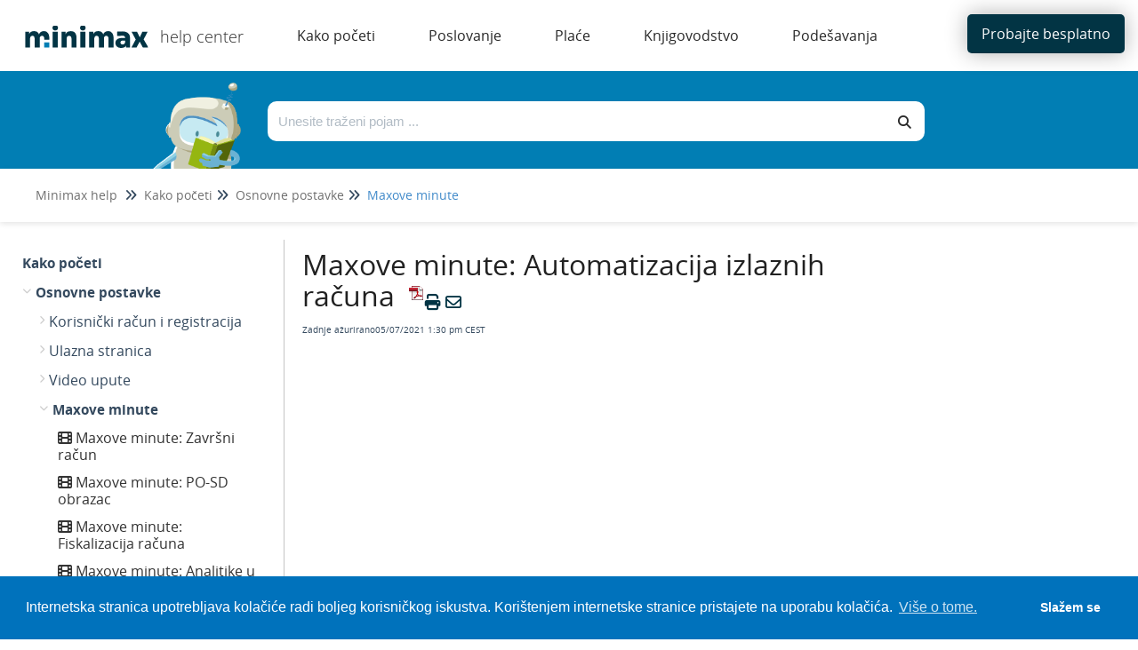

--- FILE ---
content_type: text/html; charset=UTF-8
request_url: https://help.minimax.hr/help/maxove-minute-automatizacija-izlaznih-racuna
body_size: 74240
content:
	<!DOCTYPE html>

<html >
	<head>
		<meta http-equiv="X-UA-Compatible" content="IE=edge" />
		<title>Maxove minute: Automatizacija izlaznih računa | Minimax HR</title>
		<meta charset="UTF-8" />
		<meta name="viewport" content="width=device-width, initial-scale=1.0">
		<meta name="description" content="U videu je prikazana automatizacija izlaznih računa u programu Minimax.">
    
		<link rel="stylesheet" href="https://d3s179bfexmwfe.cloudfront.net/min/css/koFontawesome-3c612f865d.css" type="text/css">
            <link rel="stylesheet" href="https://d3s179bfexmwfe.cloudfront.net/min/css/ko-9a938c79b7.css" type="text/css">
		<link href="https://d1whm9yla4elqy.cloudfront.net/open-sans/open-sans.css" rel="stylesheet" type="text/css">
		<style type="text/css">.documentation-body{background-color:#FFFFFF}.hg-classic-theme .documentation-categories{background-color:#FFFFFF}.hg-site .hg-header{background-color:#023444}.hg-widget-page .pager{background-color:#023444}.hg-site > .navbar{color:#FFFFFF}.navbar-default .navbar-nav > li > a.hg-header-link{color:#FFFFFF}.toc-toggle{color:#FFFFFF}.navbar-default .navbar-toggle:before{color:#FFFFFF}.cat-icon{color:#023444}.home-icon{color:#023444}.alt-icon{color:#023444}.form-group.focus .form-control{color:#023444}.form-group.focus .select2-search input[type=text]{color:#023444}.hg-site:not(.hg-modern-theme) .documentation-categories li a{color:#212121}.documentation-article h1, .cke_editable h1{color:#212121}.documentation-article h2, .cke_editable h2{color:#212121}.documentation-article h3, .cke_editable h3{color:#212121}.documentation-article h4, .cke_editable h4{color:#212121}.documentation-article h5, .cke_editable h5{color:#212121}.documentation-article h6, .cke_editable h6{color:#212121}.documentation-article h7, .cke_editable h7{color:#212121}.navbar-default{border-bottom-color:#909090}.documentation-outter-list > .article-container{border-bottom-color:#909090}.level-0{border-bottom-color:#909090}.article-container:hover{background-color:rgb(216,216,216) }.category-link-container:hover{background-color:rgb(216,216,216) }.documentation-categories li a:hover{background-color:rgb(216,216,216) }.category-link-container.active{background-color:rgb(216,216,216) }.documentation-categories li.active{background-color:rgb(216,216,216) }.form-control:focus{border-color:#023444 }.select2-search input[type=text]:focus{border-color:#023444 }.btn-danger{background-color:#023444 }.hg-ratings .hg-helpful{color:#023444 }.hg-search-bar input:focus + .input-group-btn .btn{border-color:#023444 }.hg-minimalist-theme a:not(.btn):hover, .hg-minimalist-theme a:not(.btn):hover, .hg-minimalist-theme a:not(.btn):focus{color:#023444 }.faq-cat-container:hover a{color:#023444 }.ko-article-actions a{color:#023444 }.faq-cat-panel:hover{border-color:#023444 }.btn-success{color:#FFFFFF }.btn-primary{color:#FFFFFF }.btn-danger{color:#FFFFFF }.btn-success:hover{color:#FFFFFF }.btn-primary:hover{color:#FFFFFF }.btn-danger:hover{color:#FFFFFF }.navbar-default .navbar-toggle:hover:before, .navbar-default .navbar-toggle:focus:before{color:#FFFFFF }.btn-success{background-color:rgb(2,52,68) }.btn-primary{background-color:rgb(2,52,68) }.hg-ratings .hg-unhelpful{color:rgb(2,52,68) }.hg-minimalist-theme a:not(.btn){color:rgb(-38,12,28) }.btn-primary:hover{background-color:rgb(22,72,88) }.btn-primary:focus{background-color:rgb(22,72,88) }.btn-primary:active{background-color:rgb(22,72,88) }.btn-success:hover{background-color:rgb(22,72,88) }.btn-success:focus{background-color:rgb(22,72,88) }.btn-success:active{background-color:rgb(22,72,88) }.hg-ratings .hg-unhelpful:hover{color:rgb(22,72,88) }.ko-article-actions a:hover{color:rgb(22,72,88) }.pager li>a:hover, .pager li>span:hover, .pager li>a:focus, .pager li>span:focus{background-color:rgb(22,72,88) }.btn-danger:hover{background-color:rgb(22,72,88) }.btn-danger:focus{background-color:rgb(22,72,88) }.btn-danger:active{background-color:rgb(22,72,88) }.hg-ratings .hg-helpful:hover{color:rgb(22,72,88) }.documentation-article h1, .cke_editable h1{font-family:Open Sans;font-size:36px;font-weight:400;}.documentation-article h2, .cke_editable h2{font-family:Open Sans;font-size:30px;font-weight:400;}.documentation-article h3, .cke_editable h3{font-family:Open Sans;font-size:24px;font-weight:400;}.documentation-article h4, .cke_editable h4{font-family:Open Sans;font-size:18px;font-weight:400;}.documentation-article h5, .cke_editable h5{font-family:Open Sans;font-size:12px;font-weight:400;}.documentation-article h6, .cke_editable h6{font-family:Open Sans;font-size:12px;font-weight:400;}.documentation-article h7, .cke_editable h7{font-family:Open Sans;font-size:12px;font-weight:400;}.hg-article-body, .hg-article-body p, .cke_editable, .cke_editable p{font-family:Open Sans;font-size:16px;font-weight:400;}.hg-site .hg-project-name, body{font-family:Open Sans;}/* Site-wide styles */
@font-face {
  font-family: "OpenSans";
  src: url("/app/image/id/5d527e016e121cba317f424e/n/opensans-regular.woff2");
}
@font-face {
  font-family: "OpenSans";
  src: url("/app/image/id/5d5cc062ad121cd86f676e51/n/opensans-bold.woff2");
  font-weight: 700;
}
@font-face {
  font-family: "OpenSans";
  src: url("/app/image/id/5d5cc0616e121cf5570b31cb/n/opensans-light.woff2");
  font-weight: 100;
}
h1, .documentation-article h1 {
  font-size: 40px;
}
h2, .documentation-article h2 {
  font-size: 26px;
  font-weight: 600;
}
a:hover, a:focus {
  color: #086788;
}
.hg-editor-bar:not(.hg-minimalist-theme) .hg-site-body {
  margin-bottom: 0px;
}
.hg-editor-bar .documentation-body {
  margin-bottom: 50px;
}
.hg-editor-bar .ko-site-footer {
  margin-bottom: 50px;
}
.cc-message, .cc-compliance {
  font-family: "Lato", sans-serif !important;
}
body, 
.documentation-article h1,
.documentation-article h2,
.documentation-article h3,
.hg-article-body, .hg-article-body p, .cke_editable, .cke_editable p{
  font-family: "OpenSans", Arial, sans-serif;
}
.hg-home-page #bottom-links-container {
  display: none;
}
#bottom-links-container hr {
  margin: 40px 0px;
}
.bottom-links-panel {
  display: inline-block;
  vertical-align: top;
  margin: 0 2%;
  width: 40%;
}
.bottom-links-panel a {
  margin-left: 30px;
  font-size: 16px;
}
.bottom-links-panel a::before {
  content: "\2022";  /* Add content: \2022 is the CSS Code/unicode for a bullet */
  color: #cccccc; /* Change the color */
  font-weight: bold; /* If you want it to be bold */
  display: inline-block; /* Needed to add space between the bullet and the text */ 
  width: 1em; /* Also needed for space (tweak if needed) */
  margin-left: -46px; /* Also needed for space (tweak if needed) */
}
.bottom-links-panel p {
  margin-bottom: 3px;
}
.level-0, .faq-header {
  border-bottom: none;
}
.documentation-article,
.hg-classic-theme .documentation-categories {
  overflow-y: visible;
}
.hg-classic-theme .documentation-categories {
  position: fixed;
}
html {
  overflow-y: visible;
  background-color: white;
}
.top-search-container {
  left: 0;
}
.hg-site .documentation-article {
  box-shadow: none;
  height: 100%;
}
/*.hg-site.hg-article-page #ko-documentation-categories {
width: calc(1300px*.3);
}
.hg-site.hg-article-page .documentation-article {
width: calc(1300px*.7);
}*/
.hg-search-page #homepage-search-form .input-group,
.hg-search-page .search-header {
  display: none;
}
.hg-site:not(.hg-home-page) .hg-site-body{
  padding-top: 80px;
  margin-top: 0px;
}
.documentation-body {
  padding: 0;
}
.hg-site .hg-site-body {
  max-width: 100%;
  margin-right: 0;
  margin-left: 0;
}
.bottom-container,.ko-nav-wrapper,.hg-breadcrumbs {
  max-width: 1300px;
  margin: auto;
}
.bottom-container {
  margin-top: 20px;
}
#bottom-links-container h2 {
  font-size: 22px;
}
.toc-slidedown-button {
  display: none;
}

.hg-search-page #ko-documentation-categories {
  display: none !important;
}

.hg-search-page .documentation-article {
  width: 100%;
  padding: 0 100px;
}

/*PDF styles*/

.hg-pdf .toc-container {

  display: none;
}

.hg-pdf .hg-article-body ul li::before {
  display: none !important;
}

.top-nav-button a {
  background-color: #023444 !important;
}

.top-search-container {
  background-image: none !important;
  background-color: #017EB4 !important;
}</style>
		<script type="text/javascript" charset="utf-8" src="https://d3s179bfexmwfe.cloudfront.net/min/js/kbJquery3-1c0e9d176a.js"></script>
		
		<link rel="canonical" href="https://help.minimax.hr/help/maxove-minute-automatizacija-izlaznih-racuna" /><!-- Cookie Consent by Osano -->
<link rel="stylesheet" type="text/css" href="https://cdn.jsdelivr.net/npm/cookieconsent@3/build/cookieconsent.min.css" />
<!-- Explicitly loading Open Sans to fix ž issue -->
<link href="https://fonts.googleapis.com/css?family=Open+Sans&display=swap" rel="stylesheet">
<!-- Global site tag (gtag.js) - Google Analytics -->
<script async src="https://www.googletagmanager.com/gtag/js?id=UA-35427992-5"></script>
<script>
  window.dataLayer = window.dataLayer || [];
  function gtag(){dataLayer.push(arguments);}
  gtag('js', new Date());

  gtag('config', 'UA-35427992-5');
</script>

<link href="//dyzz9obi78pm5.cloudfront.net/app/image/id/64414d0ed897bf42ef3199a3/n/favicon.ico" rel="shortcut icon" type="image/x-icon" />
		
	</head>
	<body class='hg-site hg-classic-theme  hg-article-page hg-basic-child-article hg-2column-layout '>
		
		
		
		<nav class="hg-header navbar navbar-default navbar-fixed-top" role="navigation">
	<div class="ko-nav-wrapper">
		<div class="navbar-header ie-version">
  <!---->
  <i class="fa fa-2x fa-bars toc-slidedown-button"></i>
  <a class="navbar-brand" href="/help" title="Minimax HR"><img class="documentation-logo-image" alt="Knowledge Base Logo" src="//dyzz9obi78pm5.cloudfront.net/app/image/id/643ff5912117d248f321df45/n/minimax-logo-help.svg"></a>
  <h1 class="hg-project-name">help center</h1>
  <div id="top-nav-menu" class="ie-version">
  <div class="top-cat-menu-button template">
    <span class="top-cat-menu-title"></span>
    <div class="sub-cat-menu-container">
      <div class="sub-cat-menu-column template">
        <div class="sub-cat-menu-button template"><a href="#"></a></div>
      </div>
    </div>
  </div>
  <div class="top-cat-menu-button ie-version">
    <a href="/help/osnovne-postavke-i-navigacija" class="top-cat-menu-title">Kako početi</a>
  </div>
  <div class="top-cat-menu-button ie-version">
    <a href="/help/izlazni-racuni" class="top-cat-menu-title">Poslovanje</a>
  </div>
  <div class="top-cat-menu-button ie-version">
    <a href="/help/glavna-knjiga" class="top-cat-menu-title">Knjigovodstvo</a>
  </div>
  <div class="top-cat-menu-button ie-version">
    <a href="/help/place-osnovne-mogucnosti" class="top-cat-menu-title">Plaće</a>
  </div>
  <div class="top-cat-menu-button ie-version">
    <a href="/help/korisnici-i-njihova-prava" class="top-cat-menu-title">Podešavanja</a>
  </div>
</div>

<script>
  $(function() {

    var singleColumnLimit = 7; // If there are more than this, multiple columns will be used
    var itemsPerColumn = 5; // If multiple columns are in use, each column has this many items

    var isIE = false || !!document.documentMode;
    var isEdge = !isIE && !!window.StyleMedia;
    if (isIE || isEdge) {
      $(".top-cat-menu-button.ie-version").show();
    } else {
      $(".top-cat-menu-button.ie-version").hide();
      $("#top-nav-menu").removeClass("ie-version");
      $(".navbar-header").removeClass("ie-version");
      $(".top-nav-button").removeClass("ie-version");
      /*************************************************************** Generate menu */
      $.get('/help/ko-api/mid/ae03a2cf539308d017d3070f0dcadba9/uuid/51a0dd8a059e30b288d2a11a', function(data) {
        if (data && data.data && data.data.length > 0) {
          var categories = data.data;
          //console.log('categories', categories);

          var thisArticlesSubCategoryID; // Used later to determine which sub category item to be marked as "active"
          if ($(".category-link-container.active").length == 1) {
            // Add logic here to handle being on a sub-category page that is more than one level down
            thisArticlesSubCategoryID = $(".category-link-container.active").data("id");
          } else {
            thisArticlesSubCategoryID = $(".article-container.active").parentsUntil(".level-1").last().parent().siblings(".category-link-container").data("id");
          }

          // Start by getting top level categories
          let topCats = categories.filter(cat => !cat.parents);
          sortByIndex(topCats);
          //console.log("topCats",topCats);

          // Build a menu item for each top-level cat
          topCats.forEach(function(topCat) {
            // Clone the template
            var menuHTML = $(".top-cat-menu-button.template").clone().removeClass("template");

            // Populate top category name
            let topCatTitle = topCat.name.en;
            //console.log("topCatTitle", topCatTitle);
            menuHTML.find(".top-cat-menu-title").text(topCatTitle);

            // Get the sub category names and their URLs
            var subCats = categories.filter(cat => cat.parents && cat.parents.length == 1 && cat.parents[0] == topCat.id);
            sortByIndex(subCats);
            //console.log(topCatTitle, "subCats:",subCats);

            // Figure out how many sub category columns we'll need
            var numColumns = 1;
            var remainder = 0;
            if (subCats.length > singleColumnLimit) {
              numColumns = Math.floor(subCats.length / itemsPerColumn);
              if ((subCats.length % itemsPerColumn) > 0) {
                numColumns++;
              }
              remainder = subCats.length % itemsPerColumn;
              // console.log('remainder',remainder)
            }
            //console.log(topCatTitle,"numColumns:",numColumns);

            // Create the columns and fill them
            var subCatCounter = 0; // Keep track of the sub cats we are adding across columns
            // For each column...
            for (var columnCounter = 0; columnCounter < numColumns; columnCounter++) {
              //console.log('columnCounter',columnCounter)
              // Clone column template
              var columnHTML = menuHTML.find(".sub-cat-menu-column.template").clone().removeClass("template");
              columnHTML.addClass("column-number-"+(columnCounter+1));

              // Set how many items we are adding to the column, based on whether it is a single- or multi-column menu
              var itemsInThisColumn;
              if (numColumns == 1) {
                itemsInThisColumn = subCats.length;
              } else if ( (columnCounter+1) == numColumns && remainder != 0) {
                itemsInThisColumn = remainder;	
              } else {
                itemsInThisColumn = itemsPerColumn;
              }

              // For each item in this column...
              for (var itemCounter = 0; itemCounter < itemsInThisColumn; itemCounter++) {
                // Clone item (button) HTML
                var itemHTML = columnHTML.find(".sub-cat-menu-button.template").clone().removeClass("template");

                // Populate item name and URL
              //console.log('subCats[subCatCounter]',subCats[subCatCounter],'itemsInThisColumn',itemsInThisColumn)
                itemHTML.find("a").text(subCats[subCatCounter].name.en);
                itemHTML.find("a").attr("href", "/help/" + subCats[subCatCounter].url_hash);

                // Mark item as active if we are viewing an article within this sub category or its children
                if (thisArticlesSubCategoryID == subCats[subCatCounter].id) {
                  //console.log(thisArticlesSubCategoryID,"equals",subCats[subCatCounter].id);
                  itemHTML.addClass("active");
                }

                // Add item to column
                columnHTML.append(itemHTML);

                // Increment sub category counter (we do/use this instead of itemCounter in case of multiple columns)
                subCatCounter++;
              }

              // Add column to menu
              menuHTML.find(".sub-cat-menu-container").append(columnHTML);
            }

            // Add this menu item to the menu
            //console.log(topCatTitle, "HTML:", menuHTML);
            $("#top-nav-menu").append(menuHTML);
          });

          // Remove all template HTML
          $(".template").remove();

          /*************************************************************** Hover functionality */
          $(".top-cat-menu-button").hover(function() {
            $(this).find(".sub-cat-menu-container").css("display","flex");
          }, function() {
            $(this).find(".sub-cat-menu-container").css("display","none");
          });

          //Clicking "top-cat-menu-title" goes to first article
          $(".top-cat-menu-title").click(function(){
            $(this).next().find('.sub-cat-menu-column .sub-cat-menu-button a')[0].click();
          });

          $(".sub-cat-menu-container").hover(function() {
            $(this).css("display","flex");
          }, function() {
            $(this).css("display","none");
          });

        } else {
          console.log("API Call returned nothing:",data);
        }
      }).fail(function(error) {
        // Error Handling
      });
    }
  });

  function sortByIndex(array) {
    // Sorts categories or articles using their index value, matching their app order
    function compare(a, b) {
      let comparison = 0;
      if (a.index > b.index) {
        comparison = 1;
      } else if (a.index < b.index) {
        comparison = -1;
      }
      return comparison;
    }
    return array.sort(compare);
  }
</script>

<style>
  /*--------------------------------------------------------------------- Main Menu */
  .hg-site .hg-header {
    height: 80px;
    border: none;
    background-color: white;
  }
  
  .navbar-header.ie-version {
    float: none;
  }

  .hg-site-body {
    margin-top: 250px;
  }

  .hg-home-page .hg-site-body {
    margin-top: 80px;
    margin-left: 0;
  }

  .documentation-logo-image {
    width: 100%;
  }

  .hg-classic-theme .navbar-brand {
    width: 180px;
    padding-top: 18px;
    padding-right: 0px;
  }

  .hg-site .hg-project-name {
    padding: 13px 0px;
    font-size: 18px;
    font-weight: 100;
    color: #292929;
  }

  #top-nav-menu {
    display: inline;
    padding-left: 30px;
    white-space: nowrap;
  }
  
  #top-nav-menu.ie-version {
    padding-left: 0px;
  }

  .top-cat-menu-button {
    white-space: normal;
    display: inline-block;
    margin-top: 27px;
    vertical-align: top;
    padding-bottom: 27px; /* This is purely to allow the user to hover over the sub cat menu without it disappearring before they can get their mouse there */
  }
  
  .top-cat-menu-button.template {
    display: none;
  }

  .top-cat-menu-title {
    color: #292929;
    cursor: pointer;
    padding: 0px 30px;
  }

  .top-cat-menu-button:hover .top-cat-menu-title {
    font-weight: bold;
  } 

  .sub-cat-menu-container {
    display: none;
    position: absolute;
    top: 80px;
    padding: 20px 0px;
    border: 1px solid #cccccc;
    box-shadow: 0px 0px 8px rgba(0, 0, 0, 0.22);
    background-color: white;
  }

  .sub-cat-menu-button {
    padding: 5px 0px;
    background-color: white;
    border-left: 1px solid #cccccc;
  }

  .column-number-1 .sub-cat-menu-button {
    border-left: none;
  }

  .sub-cat-menu-button a {
    padding: 8px 30px;
    color: #292929 !important;
    border-left: 2px solid white;
  }

  .sub-cat-menu-button a:hover {
    color: #0072bc !important;
    border-left: 2px solid #0072bc;
  }

  .sub-cat-menu-button.active a {
    color: #0072bc !important;
    border-left: 2px solid #0072bc;
    font-weight: bold;
  }

  .top-nav-button {
    margin-top: 3px;
    margin-right: 5px;
  }
  
  .top-nav-button.ie-version {
    position: absolute;
    top: -80px;
    right: 0px;
    width: 190px;
  }

  .top-nav-button a {
    background-color: #0072bc;
    color: white;
    border-radius: 5px;
    padding: 11px 16px;
    box-shadow: 0px 0px 25px rgba(0, 0, 0, 0.31)
  }

  /*--------------------------------------------------------------------- Top Search */
  .top-search-container {
    background-image: linear-gradient(15deg, #0072bc , #2b808c);
    height: 170px;
    overflow: hidden;
    /*position: fixed;
    top: 80px;*/
    width: 100%;
    z-index: 3;
    box-shadow: 0px 2px 6px rgba(0,0,0,0.10980392156862745);
  }

  .hg-home-page .top-search-container {
    height: auto;
  }

  .top-search {
    max-width: 1000px;
    display: flex;
    margin: auto;
    padding-right: 100px;
    overflow: hidden;
    height: 110px;
  }

  .hg-home-page .top-search {
    padding-right: 0px;
  }

  .top-search-robot, .top-search-right {
    padding: 0px 20px;
  }

  .top-search-robot img {
    vertical-align: text-top;
    height: 130px;
  }

  .hg-home-page .top-search-robot img {
    vertical-align: text-top;
    height: auto;
  }

  .top-search-right {
    padding: 30px 0px;
    width: 100%;
  }

  .hg-home-page .top-search-right {
    padding: 40px 0px;
    padding-right: 223px;
  }

  .top-search-title {
    display: none;
    margin-bottom: 28px;
  }

  .hg-home-page .top-search-title {
    display: block;
  }

  .top-search-title h1 {
    color: white;
    font-size: 28px;
    font-weight: 300;
    margin: 0;
  }

  .input-group .form-control,
  .hg-search-bar .input-group-btn .btn {
    border: none;
    background: white;
    color: #292929;
    height: 45px;
  }

  .input-group .form-control {
    border-top-left-radius: 10px;
    border-bottom-left-radius: 10px;
  }

  .hg-search-bar .input-group-btn .btn {
    border-top-right-radius: 10px;
    border-bottom-right-radius: 10px;
    border: none;
    background: white;
    color: #292929;
    height: 45px;
  }

  .breadcrumbs-container {
    background-color: white;
    height: 60px;
    box-shadow: 0px 2px 6px rgba(0,0,0,0.10980392156862745);
    padding: 20px 40px;
  }

  .hg-breadcrumbs a {
    color: #717171;
  }

  .hg-breadcrumbs li:last-child a {
    color: #428bca;
  }
</style>

  <div class="nav-left-searchbar hidden-xs">
    <form action="/help/search" method="GET" class="hg-search-bar">
	<div class="input-group">
				<input type="search" role="search" title="Search" aria-label="Search for articles" class="form-control" placeholder='Search for articles...' name="phrase" />
		<span class="input-group-btn"><button class="btn btn-default" title="Search" name="Search" aria-label="Search" type="submit"><i class="fa fa-search"></i></button></span>
	</div>
</form>
  </div>
  <!--<button type="button" class="navbar-toggle toc-toggle pull-left clear-left" data-toggle="collapse" data-target=".documentation-categories">
    <span class="sr-only">Table of Contents</span>
    <span class="browse">Table of Contents</span>
    <span class="icon-bar"></span>
    <span class="icon-bar"></span>
    <span class="icon-bar"></span>
  </button>
  
  <button type="button" class="navbar-toggle" data-toggle="collapse" data-target=".navbar-collapse">
    <span class="sr-only">Toggle navigation</span>
    <span class="icon-bar"></span>
    <span class="icon-bar"></span>
    <span class="icon-bar"></span>
  </button>-->
</div>
<div class="navbar-collapse collapse" id="navbar-collapse">
	
	<ul class="nav navbar-nav navbar-right">
      <li><div class="top-nav-button ie-version"><a href="http://www.minimax.hr/demo/" target="_blank">Probajte besplatno</a></div></li>
      <!--<li><form action="/help/search" method="GET" class="hg-search-bar">
	<div class="input-group">
				<input type="search" role="search" title="Search" aria-label="Search for articles" class="form-control" placeholder='Search for articles...' name="phrase" />
		<span class="input-group-btn"><button class="btn btn-default" title="Search" name="Search" aria-label="Search" type="submit"><i class="fa fa-search"></i></button></span>
	</div>
</form></li>-->
	</ul>
</div>
	</div>
</nav>
		<div class="documentation-body">
	<div >
		<script>
  $(function() {

    var translations = [{
      "selector": ".hg-search-page #sortResultsLabel",
      "translatedText": "Razvrstaj po"
    },{
      "selector": ".hg-search-page #ko-search-sort option[value='rel'",
      "translatedText": "važnosti"
    },{
      "selector": ".hg-search-page #ko-search-sort option[value='pop'",
      "translatedText": "broju pregleda"
    },{
      "selector": ".hg-search-page #ko-search-sort option[value='mod-des'",
      "translatedText": "vremenu ažuriranja"
    },{
      "selector": ".hg-search-page #ko-search-sort option[value='cr-des'",
      "translatedText": "vremenu objave"
    },{
      "selector": "searchResultCount",
      "translatedText": "Broj rezultata:"
    },{
      "selector": "lastUpdated",
      "translatedText": "Posljednje ažurirano"
    }];

    translations.forEach(function(translation) {
      if (translation.selector == "searchResultCount") {
        var element = $(".hg-search-page .ko-srch-result-cnt");
        var count = element.text().split(":")[1];
        element.text(translation.translatedText+" "+count);
      } else if (translation.selector == "lastUpdated") {
        $(".hg-search-page .art-updated").each(function() {
          var date = $(this).text().split(":")[1];
          $(this).text(translation.translatedText+date);
        });
      } else {
        $(translation.selector).text(translation.translatedText);
      }
    });

  });
</script>
<div class="row hg-site-body">
  <div class="top-search-container">
    <div class="top-search">
      <div class="top-search-robot">
        <img src="/app/image/id/5d4a72068e121cea7cfb1662/n/image-main-page.png" />
      </div>
      <div class="top-search-right">
        <div class="top-search-title">
          <h1>Kako vam možemo pomoći?</h1>
        </div>
        <div class="top-search-bar">
          <form action="/help/search/" method="GET" class="hg-search-bar ko-large-search">
            <div class="input-group">
              <input type="text" class="form-control ui-autocomplete-input" aria-label="Traži po bazi znanja" placeholder="Unesite traženi pojam ..." name="phrase" autocomplete="off">
              <span class="input-group-btn"><button class="btn btn-default" type="submit"><i class="fa fa-search"></i></button></span>
            </div>
            <ul class="ui-autocomplete ui-front ui-menu ui-widget ui-widget-content" id="ui-id-2" tabindex="0" style="display: none;"></ul></form>
        </div>
      </div>
    </div>
    <div class="breadcrumbs-container"></div>
  </div>
  <div class="bottom-container">
    <div id="ko-documentation-categories" class="documentation-categories sidebar-nav nav-collapse col-md-4 col-lg-3">
	<ul class="list-unstyled top-outter-list">
		<li class="category-container search-header nav-header nav-header-sub level-0 hide">
			<form action="/help/search" method="GET" class="hg-search-bar">
	<div class="input-group">
				<input type="search" role="search" title="Search" aria-label="Search for articles" class="form-control" placeholder='Search for articles...' name="phrase" />
		<span class="input-group-btn"><button class="btn btn-default" title="Search" name="Search" aria-label="Search" type="submit"><i class="fa fa-search"></i></button></span>
	</div>
</form>
		</li>
	</ul>
	<ul class="list-unstyled documentation-outter-list" data-level="0">
		<li data-type="category" class="category-container nav-header nav-header-sub level-0 ">
			<div class="category-link-container ">
				<i class="home-icon fa fa-home"></i><a class="documentation-category" href="/help">Home</a>
			</div>
		</li>
		<li data-type="category" class="category-container nav-header nav-header-sub level-0 hide">
			<div class="category-link-container ">
				<i class="home-icon fa fa-book"></i><a class="documentation-category" href="/help/glossary">Glossary</a>
			</div>
		</li>
		<li data-type="category" class="category-container nav-header nav-header-sub level-0">
						<div class="category-link-container" data-id="5d19f839ed121c6e6b98e3e2"><i class="cat-icon fa fa-chevron-right"></i><a class="documentation-category" href="javascript:void(0);">Kako početi<span class="badge badge-new pull-right"></span><span class="badge badge-updated pull-right"></span></a>
						</div>
						<ul class="list-unstyled documentation-articles level-1" style="display:none;"><li data-type="category" class="category-container nav-header nav-header-sub">
					<div class="category-link-container" data-id="5da47ef4ec161c5279207bb1"><i class="cat-icon fa fa-chevron-right"></i> <a class="documentation-category" href="/help/osnovne-postavke-i-navigacija">Osnovne postavke<span class="badge badge-new pull-right"></span><span class="badge badge-updated pull-right"></span></a>
					</div>
					<ul class="list-unstyled documentation-articles level-1" style="display:none;"><li data-type="category" class="category-container nav-header nav-header-sub">
					<div class="category-link-container" data-id="5d19f83aed121c6e6b98e3e4"><i class="cat-icon fa fa-chevron-right"></i> <a class="documentation-category" href="javascript:void(0);">Korisnički račun i registracija<span class="badge badge-new pull-right"></span><span class="badge badge-updated pull-right"></span></a>
					</div>
					<ul class="list-unstyled documentation-articles level-2" style="display:none;"><li data-type="article" data-id="5d9b43808e121cb326a09e33" class="article-container"><a href="/help/sto-je-saop-korisnicki-racun" class="article-link">&Scaron;to je Minimax korisnički račun?</a></li><li data-type="article" data-id="5d26f0fcec161c9471f06e4a" class="article-container"><a href="/help/registracija-novog-korisnika" class="article-link">Registracija novog korisnika</a></li></ul>
				</li><li data-type="category" class="category-container nav-header nav-header-sub">
					<div class="category-link-container" data-id="5d19f83bed121c6e6b98e3e5"><i class="cat-icon fa fa-chevron-right"></i> <a class="documentation-category" href="javascript:void(0);">Ulazna stranica<span class="badge badge-new pull-right"></span><span class="badge badge-updated pull-right"></span></a>
					</div>
					<ul class="list-unstyled documentation-articles level-2" style="display:none;"><li data-type="article" data-id="5dca82deec161c4f7d24959a" class="article-container"><a href="/help/ulazna-stranica-minimaxa" class="article-link">Ulazna stranica Minimaxa</a></li><li data-type="article" data-id="5d68fe83ad121cc630b85346" class="article-container"><a href="/help/boja-pozadine-u-minimaxu" class="article-link">Boja pozadine u Minimaxu</a></li><li data-type="article" data-id="5d68fef26e121cb71513f2aa" class="article-container"><a href="/help/minimax-na-razlicitim-jezicima" class="article-link">Minimax na različitim jezicima</a></li><li data-type="article" data-id="5d68ff3f6e121cb71513f2ab" class="article-container"><a href="/help/podesavanje-precica" class="article-link">Pode&scaron;avanje prečica</a></li><li data-type="article" data-id="5d68ffd3ec161cf52251eac2" class="article-container"><a href="/help/postavke-za-ispis-dokumenata-iz-minimaxa" class="article-link">Postavke za ispis dokumenata iz Minimaxa</a></li><li data-type="article" data-id="5d690a2eec161cf32f51ea7c" class="article-container"><a href="/help/postavke-zaprimanja-e-poste-u-pretinac-za-dokumente" class="article-link">Postavke zaprimanja e-po&scaron;te u pretinac za dokumente</a></li><li data-type="article" data-id="5d690ac38e121c0033651c3f" class="article-container"><a href="/help/pretinac-za-dokumente" class="article-link">Pretinac za dokumente</a></li><li data-type="article" data-id="5d690c2cad121c3f40b852d8" class="article-container"><a href="/help/statistika--pregled-poslovanja-s-grafikonima" class="article-link">Statistika &ndash; pregled poslovanja s grafikonima</a></li><li data-type="article" data-id="5d69127ead121c5443b852d8" class="article-container"><a href="/help/pregled-poslovanja-pomocu-grafikona" class="article-link">Pregled poslovanja pomoću grafikona</a></li><li data-type="article" data-id="5f5f061a8e121c3074b82273" class="article-container"><a href="/help/rad-u-vise-kartica-tabova" class="article-link">Rad u vi&scaron;e kartica / tabova</a></li></ul>
				</li><li data-type="category" class="category-container nav-header nav-header-sub">
					<div class="category-link-container" data-id="5db04936ec161c50110b3223"><i class="cat-icon fa fa-chevron-right"></i> <a class="documentation-category" href="javascript:void(0);">Video upute<span class="badge badge-new pull-right"></span><span class="badge badge-updated pull-right"></span></a>
					</div>
					<ul class="list-unstyled documentation-articles level-2" style="display:none;"><li data-type="article" data-id="679355db871b81ea8d05ce74" class="article-container"><a href="/help/godisnji-odmori-prijenos-iz-evidencije-radnog-vremena-video" class="article-link"><i class="fa fa-film"></i>&nbsp;Godi&scaron;nji odmori - prijenos iz evidencije radnog vremena (video)</a></li><li data-type="article" data-id="679353827aca967b510eceb6" class="article-container"><a href="/help/godisnji-odmori-koristenje-dana-i-ispis-na-platnoj-listi-video" class="article-link"><i class="fa fa-film"></i>&nbsp;Godi&scaron;nji odmori - kori&scaron;tenje dana i ispis na platnoj listi (video)</a></li><li data-type="article" data-id="67934f7959290253060de6ec" class="article-container"><a href="/help/godisnji-odmori-odredivanje-dana-i-priprema-odluke-video" class="article-link"><i class="fa fa-film"></i>&nbsp;Godi&scaron;nji odmori - određivanje dana i priprema odluke (video)</a></li><li data-type="article" data-id="67925778439c27e01e0b1150" class="article-container"><a href="/help/godisnji-odmori-vodenje-u-danima-video" class="article-link"><i class="fa fa-film"></i>&nbsp;Godi&scaron;nji odmori - vođenje u danima (video)</a></li><li data-type="article" data-id="6792573225c1592f850f2351" class="article-container"><a href="/help/video-upute-godisnji-odmori-u-minimaxu-video" class="article-link"><i class="fa fa-film"></i>&nbsp;Godi&scaron;nji odmori u Minimaxu (video)</a></li><li data-type="article" data-id="678f4deaf6f892d3b9071a14" class="article-container"><a href="/help/mobilna-aplikacija-minimax-accounting-video" class="article-link"><i class="fa fa-film"></i>&nbsp;Mobilna aplikacija Minimax Accounting (video)</a></li><li data-type="article" data-id="6621117b066f90416f3fc4b2" class="article-container"><a href="/help/isprobajte-minimax-besplatno-30-dana-upute-za-registraciju" class="article-link"><i class="fa fa-film"></i>&nbsp;Isprobajte Minimax besplatno 30 dana - upute za registraciju (video)</a></li><li data-type="article" data-id="6568f84481509339bf48b383" class="article-container"><a href="/help/ulazni-racuni-novo-sucelje-video" class="article-link"><i class="fa fa-film"></i>&nbsp;Ulazni računi - novo sučelje (video)</a></li><li data-type="article" data-id="638f090e047a3b5f3c062523" class="article-container"><a href="/help/obracun-bozicnice-video" class="article-link"><i class="fa fa-film"></i>&nbsp;Obračun božićnice (video)</a></li><li data-type="article" data-id="6315b0a009dc116573501c82" class="article-container"><a href="/help/dvojno-iskazivanje-cijena-u-minimaxu" class="article-link"><i class="fa fa-film"></i>&nbsp;Dvojno iskazivanje cijena u Minimaxu</a></li><li data-type="article" data-id="62593978b2abd8d2177b23d0" class="article-container"><a href="/help/obracun-uskrsnice-video" class="article-link"><i class="fa fa-film"></i>&nbsp;Obračun uskrsnice (video)</a></li><li data-type="article" data-id="620e419349245359687b2474" class="article-container"><a href="/help/obracun-placa-unos-obracunskih-redaka-i-uvoz-preko-excel-datoteke-video" class="article-link"><i class="fa fa-film"></i>&nbsp;Obračun plaća: Unos obračunskih redaka i uvoz preko Excel datoteke (video)</a></li><li data-type="article" data-id="6152d4af1cf8ce422c7b23d8" class="article-container"><a href="/help/edukacija-za-licencu-maksi-racunovodstvo-video" class="article-link"><i class="fa fa-film"></i>&nbsp;Edukacija za licencu Maksi računovodstvo (video)</a></li><li data-type="article" data-id="61d869a4e1dc5b0b187b2416" class="article-container"><a href="/help/video-obracun-regresa" class="article-link"><i class="fa fa-film"></i>&nbsp;Obračun regresa (video)</a></li><li data-type="article" data-id="60dd67b490d9a13c317b2478" class="article-container"><a href="/help/video-obracun-placa-novi-nacin-obracuna" class="article-link"><i class="fa fa-film"></i>&nbsp;Obračun plaća - novi način obračuna (video)</a></li><li data-type="article" data-id="60d46929ce4297ca627b23c7" class="article-container"><a href="/help/edukacija-za-paket-izlazni-racuni-video" class="article-link"><i class="fa fa-film"></i>&nbsp;Edukacija za licencu Izlazni računi (video)</a></li><li data-type="article" data-id="5f9296df8e121c902629d4f1" class="article-container"><a href="/help/bankovni-izvodi-video" class="article-link"><i class="fa fa-film"></i>&nbsp;Bankovni izvodi (video)</a></li><li data-type="article" data-id="5f74b15b8e121c3b2147baaa" class="article-container"><a href="/help/predujmovi-u-minimaxu-video" class="article-link"><i class="fa fa-film"></i>&nbsp;Predujmovi u Minimaxu (video)</a></li><li data-type="article" data-id="5f2d72eeec161c185a91107b" class="article-container"><a href="/help/unos-nove-organizacije-video" class="article-link"><i class="fa fa-film"></i>&nbsp;Unos nove organizacije (video)</a></li><li data-type="article" data-id="5ef9dd4b6e121c5f04805338" class="article-container"><a href="/help/kako-poslati-zahtjev-za-pomoc-video" class="article-link"><i class="fa fa-film"></i>&nbsp;Kako poslati zahtjev za pomoć (video)</a></li><li data-type="article" data-id="5db04a08ec161cf2100b323f" class="article-container"><a href="/help/e-racuni-u-programu-minimax" class="article-link"><i class="fa fa-film"></i>&nbsp;E-računi u programu Minimax</a></li><li data-type="article" data-id="5dc566d2ad121cc13783fe33" class="article-container"><a href="/help/obracun-usluga-racunovodstvenog-servisa--video" class="article-link"><i class="fa fa-film"></i>&nbsp;Obračun usluga računovodstvenog servisa - video</a></li><li data-type="article" data-id="5dc567c58e121cf9264282a5" class="article-container"><a href="/help/pretinac-za-dokumente-u-minimaxu" class="article-link"><i class="fa fa-film"></i>&nbsp;Pretinac za dokumente u Minimaxu</a></li><li data-type="article" data-id="5dc5682f8e121c24214282da" class="article-container"><a href="/help/izdavanje-racuna-i-ponuda-u-programu-minimax" class="article-link"><i class="fa fa-film"></i>&nbsp;Izdavanje računa i ponuda u programu Minimax</a></li><li data-type="article" data-id="5dc56d5cad121c633783fe8b" class="article-container"><a href="/help/prezentacija-racunovodstvenog-programa-minimax" class="article-link"><i class="fa fa-film"></i>&nbsp;Prezentacija računovodstvenog programa Minimax</a></li><li data-type="article" data-id="5dfb82d5ad121ce45c7c3b1d" class="article-container" external><a href="/help/pausalni-obrtnici-u-programu-minimax" rel="noopener noreferrer" target="_blank" class="article-link"><i class="fa fa-film"></i>&nbsp;Pau&scaron;alni obrtnici u programu Minimax</a></li><li data-type="article" data-id="5e623f336e121c3d28d7a443" class="article-container"><a href="/help/minimax-i-adeopos" class="article-link"><i class="fa fa-film"></i>&nbsp;Minimax i AdeoPOS</a></li><li data-type="article" data-id="67d83220e913fd370c06b2d5" class="article-container"><a href="/help/kako-dodati-2d-barkod-na-racun-video" class="article-link"><i class="fa fa-film"></i>&nbsp;Kako dodati 2D barkod na račun (video)</a></li><li data-type="article" data-id="686cbbdfd04004186d03f413" class="article-container"><a href="/help/uredivanje-licenci-maksi-racunovodstvo-video" class="article-link"><i class="fa fa-film"></i>&nbsp;Uređivanje licenci Maksi računovodstvo (video)</a></li><li data-type="article" data-id="686cbdd04512d1b17800be36" class="article-container"><a href="/help/uredivanje-licenci-poduzetnici-video" class="article-link"><i class="fa fa-film"></i>&nbsp;Uređivanje licenci - Poduzetnici (video)</a></li><li data-type="article" data-id="690e09547349d243e10bee34" class="article-container"><a href="/help/video-upute-povezivanje-artikala-u-sifrarniku-s-kpd-oznakom" class="article-link"><i class="fa fa-film"></i>&nbsp;Povezivanje artikala u &scaron;ifrarniku s KPD oznakom (video)</a></li></ul>
				</li><li data-type="category" class="category-container nav-header nav-header-sub">
					<div class="category-link-container" data-id="60e2eb967177be81427b242b"><i class="cat-icon fa fa-chevron-right"></i> <a class="documentation-category" href="javascript:void(0);">Maxove minute<span class="badge badge-new pull-right"></span><span class="badge badge-updated pull-right"></span></a>
					</div>
					<ul class="list-unstyled documentation-articles level-2" style="display:none;"><li data-type="article" data-id="6423e4b5429adf63db6b5a96" class="article-container"><a href="/help/maxove-minute-zavrsni-racun" class="article-link"><i class="fa fa-film"></i>&nbsp;Maxove minute: Zavr&scaron;ni račun</a></li><li data-type="article" data-id="6423e52c429adf63db6b5d0b" class="article-container"><a href="/help/maxove-minute-po-sd-obrazac" class="article-link"><i class="fa fa-film"></i>&nbsp;Maxove minute: PO-SD obrazac</a></li><li data-type="article" data-id="63578ca8e25bb6366c354501" class="article-container"><a href="/help/maxove-minute-fiskalizacija-racuna" class="article-link"><i class="fa fa-film"></i>&nbsp;Maxove minute: Fiskalizacija računa</a></li><li data-type="article" data-id="62ac7df11529f559d9263005" class="article-container"><a href="/help/maxove-minute-analitike-u-minimaxu" class="article-link"><i class="fa fa-film"></i>&nbsp;Maxove minute: Analitike u Minimaxu</a></li><li data-type="article" data-id="61f3dc84720932631c7b2777" class="article-container"><a href="/help/maxove-minute-servisni-radni-nalozi" class="article-link"><i class="fa fa-film"></i>&nbsp;Maxove minute: Servisni radni nalozi</a></li><li data-type="article" data-id="61f3dce6307cd0b82f7b2459" class="article-container"><a href="/help/maxove-minute-porez-na-potrosnju" class="article-link"><i class="fa fa-film"></i>&nbsp;Maxove minute: Porez na potro&scaron;nju</a></li><li data-type="article" data-id="6130cbd186bbfb74337b25ac" class="article-container"><a href="/help/maxove-minute-obracun-usluga-racunovodstvenog-servisa" class="article-link"><i class="fa fa-film"></i>&nbsp;Maxove minute: Obračun usluga računovodstvenog servisa</a></li><li data-type="article" data-id="60e2ed3af84e8625337b2674" class="article-container"><a href="/help/maxove-minute-automatizacija-izlaznih-racuna" class="article-link"><i class="fa fa-film"></i>&nbsp;Maxove minute: Automatizacija izlaznih računa</a></li><li data-type="article" data-id="60e2ebbf7177be51427b262b" class="article-container"><a href="/help/maxove-minute-ponavljajuci-racuni" class="article-link"><i class="fa fa-film"></i>&nbsp;Maxove minute: Ponavljajući računi</a></li><li data-type="article" data-id="60e2ec7af84e86bf327b2596" class="article-container"><a href="/help/maxove-minute-uvoz-podataka-preko-excel-tablice" class="article-link"><i class="fa fa-film"></i>&nbsp;Maxove minute: Uvoz podataka preko Excel tablice</a></li><li data-type="article" data-id="60e2ec1ff84e86d5327b2558" class="article-container"><a href="/help/maxove-minute-uvoz-bankovnih-izvoda" class="article-link"><i class="fa fa-film"></i>&nbsp;Maxove minute: Uvoz bankovnih izvoda</a></li><li data-type="article" data-id="60e2ecc3f84e86a5317b2b50" class="article-container"><a href="/help/maxove-minute-putni-nalog" class="article-link"><i class="fa fa-film"></i>&nbsp;Maxove minute: Putni nalog</a></li></ul>
				</li></ul>
				</li><li data-type="category" class="category-container nav-header nav-header-sub">
					<div class="category-link-container" data-id="5daea5c2ec161c5349bdfe66"><i class="cat-icon fa fa-chevron-right"></i> <a class="documentation-category" href="/help/sigurnost-i-prijava-u-program">Sigurnost i prijava u program<span class="badge badge-new pull-right"></span><span class="badge badge-updated pull-right"></span></a>
					</div>
					<ul class="list-unstyled documentation-articles level-1" style="display:none;"><li data-type="category" class="category-container nav-header nav-header-sub">
					<div class="category-link-container" data-id="5d69107cec161cf02f51eaa5"><i class="cat-icon fa fa-chevron-right"></i> <a class="documentation-category" href="javascript:void(0);">Digitalni certifikat<span class="badge badge-new pull-right"></span><span class="badge badge-updated pull-right"></span></a>
					</div>
					<ul class="list-unstyled documentation-articles level-2" style="display:none;"><li data-type="article" data-id="5d6910c4ec161cf02f51eaa9" class="article-container"><a href="/help/kako-da-provjerim-koje-digitalne-certifikate-imam" class="article-link">Kako da provjerim koje digitalne certifikate imam?</a></li><li data-type="article" data-id="5d69115d6e121cf72513f284" class="article-container"><a href="/help/registracija-novog-digitalnog-certifikata" class="article-link">Registracija novog digitalnog certifikata</a></li><li data-type="article" data-id="5daff48aec161c2a680b3262" class="article-container"><a href="/help/koji-su-digitalni-certifikati-podrzani-za-prijavu" class="article-link">Koji su digitalni certifikati podržani za prijavu?</a></li><li data-type="article" data-id="5daff4da8e121c127d270287" class="article-container"><a href="/help/povezivanje-digitalnog-certifikata-s-korisnickim-racunom" class="article-link">Povezivanje digitalnog certifikata s korisničkim računom</a></li><li data-type="article" data-id="5d6911ba8e121c5542651bf4" class="article-container"><a href="/help/postavljanje-digitalnog-certifikata-u-pregledniku-mozilla-firefox" class="article-link">Postavljanje digitalnog certifikata u pregledniku Mozilla Firefox</a></li></ul>
				</li><li data-type="category" class="category-container nav-header nav-header-sub">
					<div class="category-link-container" data-id="5daff5646e121cb668a25193"><i class="cat-icon fa fa-chevron-right"></i> <a class="documentation-category" href="javascript:void(0);">Korisnički račun<span class="badge badge-new pull-right"></span><span class="badge badge-updated pull-right"></span></a>
					</div>
					<ul class="list-unstyled documentation-articles level-2" style="display:none;"><li data-type="article" data-id="5dc18188ad121c357983fe53" class="article-container"><a href="/help/promjena-osobnih-podataka" class="article-link">Promjena osnovnih podataka</a></li><li data-type="article" data-id="5daff5d4ad121c0c064241c5" class="article-container"><a href="/help/zaboravljena-lozinka" class="article-link">Zaboravljena lozinka</a></li><li data-type="article" data-id="5daff653ad121ca203424215" class="article-container"><a href="/help/promjena-lozinke" class="article-link">Promjena lozinke</a></li><li data-type="article" data-id="5d19f936ed121c6e6b98e665" class="article-container"><a href="/help/brisanje-korisnickog-racuna" class="article-link">Brisanje korisničkog računa</a></li></ul>
				</li><li data-type="category" class="category-container nav-header nav-header-sub">
					<div class="category-link-container" data-id="5daffd77ad121c5f09424150"><i class="cat-icon fa fa-chevron-right"></i> <a class="documentation-category" href="javascript:void(0);">Provjera u dva koraka<span class="badge badge-new pull-right"></span><span class="badge badge-updated pull-right"></span></a>
					</div>
					<ul class="list-unstyled documentation-articles level-2" style="display:none;"><li data-type="article" data-id="5daffdd1ad121c780942415b" class="article-container"><a href="/help/sto-je-provjera-u-dva-koraka" class="article-link">&Scaron;to je provjera u dva koraka?</a></li><li data-type="article" data-id="5db004c66e121cb768a2521e" class="article-container"><a href="/help/kako-se-prijavljujem-prilikom-provjere-u-dva-koraka" class="article-link">Kako se prijavljujem prilikom provjere u dva koraka?</a></li><li data-type="article" data-id="5db0059cec161c0b6e0b3226" class="article-container"><a href="/help/o-ne-mogucavanje-provjere-u-dva-koraka" class="article-link">O(ne)mogućavanje provjere u dva koraka</a></li><li data-type="article" data-id="5db007fe8e121cb10127025d" class="article-container"><a href="/help/pri-unosu-prijavnog-koda-dobivam-obavijest-da-prijavni-kod-vise-nije-vazeci" class="article-link">Pri unosu prijavnog koda dobivam obavijest da prijavni kod vi&scaron;e nije važeći</a></li><li data-type="article" data-id="5db008648e121cae01270254" class="article-container"><a href="/help/rezervni-prijavni-kodovi" class="article-link">Rezervni prijavni kodovi</a></li><li data-type="article" data-id="5db009c78e121c9c01270271" class="article-container"><a href="/help/rezervni-telefonski-brojevi" class="article-link">Rezervni telefonski brojevi</a></li><li data-type="article" data-id="5db00bb5ad121c7b094241ac" class="article-container"><a href="/help/kako-da-posaljem-kod-na-rezervni-telefonski-broj-i-prijavim-se" class="article-link">Kako da po&scaron;aljem kod na rezervni telefonski broj i prijavim se?</a></li><li data-type="article" data-id="5db00d698e121cb701270295" class="article-container"><a href="/help/uredaji-kojima-vjerujete" class="article-link">Uređaji kojima &quot;vjerujete&quot;</a></li><li data-type="article" data-id="5db03ab16e121c880da250a1" class="article-container"><a href="/help/da-za-prijavu-koristim-digitalni-certifikat-ili-provjeru-u-dva-koraka" class="article-link">Da za prijavu koristim digitalni certifikat ili provjeru u dva koraka?</a></li></ul>
				</li></ul>
				</li><li data-type="category" class="category-container nav-header nav-header-sub">
					<div class="category-link-container" data-id="5d19f83bed121c6e6b98e3e6"><i class="cat-icon fa fa-chevron-right"></i> <a class="documentation-category" href="/help/postavke-preglednika">Postavke preglednika i ispisa<span class="badge badge-new pull-right"></span><span class="badge badge-updated pull-right"></span></a>
					</div>
					<ul class="list-unstyled documentation-articles level-1" style="display:none;"><li data-type="category" class="category-container nav-header nav-header-sub">
					<div class="category-link-container" data-id="5daea7616e121c914a139bb2"><i class="cat-icon fa fa-chevron-right"></i> <a class="documentation-category" href="/help/postavke-preglednika-b3693f1">Postavke preglednika<span class="badge badge-new pull-right"></span><span class="badge badge-updated pull-right"></span></a>
					</div>
					<ul class="list-unstyled documentation-articles level-2" style="display:none;"><li data-type="article" data-id="5d19f83ced121c6e6b98e3e9" class="article-container"><a href="/help/postavke-preglednika-mozilla-firefox" class="article-link">Postavke preglednika Mozilla Firefox</a></li><li data-type="article" data-id="5d19f83ced121c6e6b98e3e7" class="article-container"><a href="/help/postavke-preglednika-google-chrome" class="article-link">Postavke preglednika Google Chrome</a></li><li data-type="article" data-id="5d19f83ded121c6e6b98e3ea" class="article-container"><a href="/help/postavke-preglednika-microsoft-edge" class="article-link">Postavke preglednika Microsoft Edge</a></li><li data-type="article" data-id="5d690fcfad121ca13db852f9" class="article-container"><a href="/help/minimaxu-mozete-pristupiti-cak-i-ako-web-stranica-wwwminimaxhr-nije-dostupna" class="article-link">Minimaxu možete pristupiti čak i ako web stranica www.minimax.hr nije dostupna</a></li><li data-type="article" data-id="5d690ff7ec161c0f3051eab3" class="article-container"><a href="/help/obavijest-servera-403" class="article-link">Obavijest servera - 403</a></li><li data-type="article" data-id="5d9b3e0e8e121c6c2ca09caf" class="article-container"><a href="/help/prilikom-prijave-program-se-otvara-u-smanjenom-prozoru" class="article-link">Prilikom prijave program se otvara u smanjenom prozoru</a></li><li data-type="article" data-id="5d9b3ebf8e121ce828a09d84" class="article-container"><a href="/help/rjesavanje-problema-kod-prijave-u-minimax-u-chromeu" class="article-link">Rje&scaron;avanje problema kod prijave u Minimax u Chromeu</a></li><li data-type="article" data-id="5d9b410f8e121ccf29a09d58" class="article-container"><a href="/help/uredivanje-pop-up-blockera" class="article-link">Uređivanje Pop-up blockera</a></li></ul>
				</li><li data-type="category" class="category-container nav-header nav-header-sub">
					<div class="category-link-container" data-id="5daea76aec161cc148bdfea0"><i class="cat-icon fa fa-chevron-right"></i> <a class="documentation-category" href="/help/postavke-ispisa-634e354">Postavke ispisa<span class="badge badge-new pull-right"></span><span class="badge badge-updated pull-right"></span></a>
					</div>
					<ul class="list-unstyled documentation-articles level-2" style="display:none;"><li data-type="article" data-id="5d19f83ced121c6e6b98e3e8" class="article-container"><a href="/help/preglednik-ne-otvara-pdf-dokument-vec-ga-automatski-spremi" class="article-link">Preglednik ne otvara PDF dokument već ga automatski spremi</a></li><li data-type="article" data-id="5d690dcc6e121c042513f26e" class="article-container"><a href="/help/ispis-dokumenata-preko-operacijskog-sustava-windows-10-tj-preglednika-edge" class="article-link">Ispis dokumenata preko operacijskog sustava Windows 10, tj. preglednika Edge</a></li></ul>
				</li></ul>
				</li><li data-type="category" class="category-container nav-header nav-header-sub">
					<div class="category-link-container" data-id="5d691843ad121cc03db8536b"><i class="cat-icon fa fa-chevron-right"></i> <a class="documentation-category" href="/help/uvozi-podataka-iz-drugih-organizacija">Uvozi podataka iz drugih organizacija<span class="badge badge-new pull-right"></span><span class="badge badge-updated pull-right"></span></a>
					</div>
					<ul class="list-unstyled documentation-articles level-1" style="display:none;"><li data-type="category" class="category-container nav-header nav-header-sub">
					<div class="category-link-container" data-id="5daffb1eec161cd36b0b31e5"><i class="cat-icon fa fa-chevron-right"></i> <a class="documentation-category" href="javascript:void(0);">Uvoz podataka<span class="badge badge-new pull-right"></span><span class="badge badge-updated pull-right"></span></a>
					</div>
					<ul class="list-unstyled documentation-articles level-2" style="display:none;"><li data-type="article" data-id="5d691855ad121ccf40b85358" class="article-container"><a href="/help/uvoz-podataka-u-minimax" class="article-link">Uvoz podataka u Minimax</a></li></ul>
				</li><li data-type="category" class="category-container nav-header nav-header-sub">
					<div class="category-link-container" data-id="5daffb268e121c147d2702b5"><i class="cat-icon fa fa-chevron-right"></i> <a class="documentation-category" href="javascript:void(0);">Prijenos podataka<span class="badge badge-new pull-right"></span><span class="badge badge-updated pull-right"></span></a>
					</div>
					<ul class="list-unstyled documentation-articles level-2" style="display:none;"><li data-type="article" data-id="5d6918a9ec161c243951ea7c" class="article-container"><a href="/help/prijenosi-podataka-iz-internet-trgovine-u-minimax" class="article-link">Prijenosi podataka iz Internet trgovine u Minimax</a></li></ul>
				</li></ul>
				</li><li data-type="category" class="category-container nav-header nav-header-sub">
					<div class="category-link-container" data-id="5d270acaec161c7174f06e71"><i class="cat-icon fa fa-chevron-right"></i> <a class="documentation-category" href="/help/nova-organizacija">Nova organizacija<span class="badge badge-new pull-right"></span><span class="badge badge-updated pull-right"></span></a>
					</div>
					<ul class="list-unstyled documentation-articles level-1" style="display:none;"><li data-type="category" class="category-container nav-header nav-header-sub">
					<div class="category-link-container" data-id="5daffb45ec161cd26b0b31f0"><i class="cat-icon fa fa-chevron-right"></i> <a class="documentation-category" href="javascript:void(0);">Otvaranje i početne postavke<span class="badge badge-new pull-right"></span><span class="badge badge-updated pull-right"></span></a>
					</div>
					<ul class="list-unstyled documentation-articles level-2" style="display:none;"><li data-type="article" data-id="5d270bc9ad121c096ad01ea7" class="article-container"><a href="/help/otvaranje-nove-organizacije" class="article-link">Otvaranje nove organizacije</a></li><li data-type="article" data-id="5d2712388e121c970c770302" class="article-container"><a href="/help/pocetne-postavke-organizacije" class="article-link">Početne postavke organizacije</a></li><li data-type="article" data-id="5f2d7348ec161c2c5a910d48" class="article-container"><a href="/help/otvaranje-i-pocetne-postavke-unos-nove-organizacije-video" class="article-link"><i class="fa fa-film"></i>&nbsp;Unos nove organizacije (video)</a></li><li data-type="article" data-id="6229bed27a2b6b1c1b7b2613" class="article-container"><a href="/help/odabir-vrste-organizacije-i-kontnog-plana-kod-otvaranja-nove-organizacije" class="article-link">Odabir vrste organizacije i kontnog plana kod otvaranja nove organizacije</a></li></ul>
				</li></ul>
				</li><li data-type="category" class="category-container nav-header nav-header-sub">
					<div class="category-link-container" data-id="5daea42dad121cf266d14cfd"><i class="cat-icon fa fa-chevron-right"></i> <a class="documentation-category" href="/help/korisnicka-podrska">Korisnička podr&scaron;ka<span class="badge badge-new pull-right"></span><span class="badge badge-updated pull-right"></span></a>
					</div>
					<ul class="list-unstyled documentation-articles level-1" style="display:none;"><li data-type="category" class="category-container nav-header nav-header-sub">
					<div class="category-link-container" data-id="5daff9ec8e121cb201270211"><i class="cat-icon fa fa-chevron-right"></i> <a class="documentation-category" href="javascript:void(0);">Zahtjev za pomoć<span class="badge badge-new pull-right"></span><span class="badge badge-updated pull-right"></span></a>
					</div>
					<ul class="list-unstyled documentation-articles level-2" style="display:none;"><li data-type="article" data-id="5daff0e26e121cb268a25152" class="article-container"><a href="/help/povezanost-s-podrskom-zahtjevi-za-pomoc" class="article-link">Povezanost s podr&scaron;kom - zahtjevi za pomoć</a></li><li data-type="article" data-id="5dc184a4ad121c6e7b83fe8f" class="article-container"><a href="/help/povezivanje-na-daljinu-isl" class="article-link">Povezivanje na daljinu (ISL)</a></li><li data-type="article" data-id="5ef9e5006e121c6907805324" class="article-container"><a href="/help/podrska-kako-poslati-zahtjev-za-pomoc-video" class="article-link"><i class="fa fa-film"></i>&nbsp;Kako poslati zahtjev za pomoć (video)</a></li></ul>
				</li></ul>
				</li></ul>
							</li><li data-type="category" class="category-container nav-header nav-header-sub level-0">
						<div class="category-link-container" data-id="5d19f83ded121c6e6b98e3eb"><i class="cat-icon fa fa-chevron-right"></i><a class="documentation-category" href="javascript:void(0);">Poslovanje<span class="badge badge-new pull-right"></span><span class="badge badge-updated pull-right"></span></a>
						</div>
						<ul class="list-unstyled documentation-articles level-1" style="display:none;"><li data-type="category" class="category-container nav-header nav-header-sub">
					<div class="category-link-container" data-id="5d19f83fed121c6e6b98e3ee"><i class="cat-icon fa fa-chevron-right"></i> <a class="documentation-category" href="/help/izlazni-racuni">Izlazni računi<span class="badge badge-new pull-right"></span><span class="badge badge-updated pull-right"></span></a>
					</div>
					<ul class="list-unstyled documentation-articles level-1" style="display:none;"><li data-type="article" data-id="63aaadeffbe62723280e8f72" class="article-container"><a href="/help/izlazni-racuni-i-euro" class="article-link">Izlazni računi i euro</a></li><li data-type="category" class="category-container nav-header nav-header-sub">
					<div class="category-link-container" data-id="5d19f85aed121c6e6b98e432"><i class="cat-icon fa fa-chevron-right"></i> <a class="documentation-category" href="javascript:void(0);">Osnovne mogućnosti<span class="badge badge-new pull-right"></span><span class="badge badge-updated pull-right"></span></a>
					</div>
					<ul class="list-unstyled documentation-articles level-2" style="display:none;"><li data-type="article" data-id="5d19f83fed121c6e6b98e3ef" class="article-container"><a href="/help/izlazni-racuni---kako-poceti" class="article-link">Izlazni računi - kako početi</a></li><li data-type="article" data-id="5d19f85ced121c6e6b98e439" class="article-container"><a href="/help/unos-izlaznog-racuna" class="article-link">Unos izlaznog računa</a></li><li data-type="article" data-id="5d19f85bed121c6e6b98e437" class="article-container"><a href="/help/uredivanje-izlaznog-racuna" class="article-link">Uređivanje izlaznog računa</a></li><li data-type="article" data-id="5d19f85aed121c6e6b98e434" class="article-container"><a href="/help/kako-naknadno-promijeniti-podatke-na-racunu" class="article-link">Kako naknadno promijeniti podatke na računu?</a></li><li data-type="article" data-id="5d19f85bed121c6e6b98e436" class="article-container"><a href="/help/brisanje-izlaznog-racuna" class="article-link">Brisanje izlaznog računa</a></li><li data-type="article" data-id="5d19f85aed121c6e6b98e433" class="article-container"><a href="/help/kopiranje-izlaznog-racuna-u-novi-racun-ili-knjizno-odobrenje" class="article-link">Kopiranje izlaznog računa u novi račun ili knjižno odobrenje / storno</a></li><li data-type="article" data-id="5d19f85bed121c6e6b98e435" class="article-container"><a href="/help/kako-unosimo-artikl-u-postocima-odredene-vrijednosti" class="article-link">Kako unosimo artikl u postocima određene vrijednosti?</a></li><li data-type="article" data-id="5d31bb08ad121c8f38a6ec06" class="article-container"><a href="/help/masovno-potvrdivanje-predlozaka-racuna" class="article-link">Masovno potvrđivanje predložaka računa</a></li><li data-type="article" data-id="5d31c1a5ad121c7c4ba6eb2f" class="article-container"><a href="/help/razlika-u-cijeni-kod-izlaznih-racuna" class="article-link">Razlika u cijeni kod izlaznih računa</a></li><li data-type="article" data-id="5dd7f8188e121c991991bf4d" class="article-container"><a href="/help/obrtnici-pausalni" class="article-link">Pau&scaron;alni obrtnici</a></li></ul>
				</li><li data-type="category" class="category-container nav-header nav-header-sub">
					<div class="category-link-container" data-id="5d19f840ed121c6e6b98e3f0"><i class="cat-icon fa fa-chevron-right"></i> <a class="documentation-category" href="javascript:void(0);">Primjeri izlaznih računa<span class="badge badge-new pull-right"></span><span class="badge badge-updated pull-right"></span></a>
					</div>
					<ul class="list-unstyled documentation-articles level-2" style="display:none;"><li data-type="article" data-id="5d19f843ed121c6e6b98e3f9" class="article-container"><a href="/help/izlazni-racun-obvezniku-pdva-iz-eu" class="article-link">Izlazni račun obvezniku PDV-a iz EU</a></li><li data-type="article" data-id="5d19f844ed121c6e6b98e3fb" class="article-container"><a href="/help/izlazni-racun-fizickoj-osobi-bez-obzira-na-drzavu" class="article-link">Izlazni račun fizičkoj osobi (bez obzira na državu)</a></li><li data-type="article" data-id="5d19f842ed121c6e6b98e3f6" class="article-container"><a href="/help/izlazni-racun-za-predujam" class="article-link">Izlazni račun za predujam</a></li><li data-type="article" data-id="5d19f844ed121c6e6b98e3fc" class="article-container"><a href="/help/izlazni-konacni-racun-na-temelju-predujma" class="article-link">Izlazni konačni račun (na temelju predujma)</a></li><li data-type="article" data-id="5d31c8256e121c3c350cc5f1" class="article-container"><a href="/help/izlazni-racun-na-stranom-jeziku" class="article-link">Izlazni račun na stranom jeziku</a></li><li data-type="article" data-id="5d19f845ed121c6e6b98e3fe" class="article-container"><a href="/help/izlazni-racun-u-stranoj-novcanoj-valuti" class="article-link">Izlazni račun u stranoj novčanoj valuti</a></li><li data-type="article" data-id="5d19f843ed121c6e6b98e3f8" class="article-container"><a href="/help/kako-na-izlaznom-racunu-uzimamo-u-obzir-djelomican-predujam" class="article-link">Kako na izlaznom računu uzimamo u obzir djelomičan predujam</a></li><li data-type="article" data-id="5d31c6ffec161ccd1599a5aa" class="article-container"><a href="/help/izlazni-racun-kompenzacija" class="article-link">Izlazni račun - kompenzacija</a></li><li data-type="article" data-id="5d3553658e121ca94721e750" class="article-container"><a href="/help/izlazni-racun-za-proviziju" class="article-link">Izlazni račun za proviziju</a></li><li data-type="article" data-id="5d35a9ea6e121cd06e3c5e9e" class="article-container"><a href="/help/izlazni-racun-za-turisticke-agencije" class="article-link">Izlazni račun za turističke agencije</a></li><li data-type="article" data-id="5d35b1daad121ca40debdbc8" class="article-container"><a href="/help/unos-analitike-na-redu-izlaznog-racuna" class="article-link">Unos analitike na retku izlaznog računa</a></li><li data-type="article" data-id="5d31ca898e121ca725ba23af" class="article-container"><a href="/help/izlazni-racun-pravnoj-osobi-u-trece-zemlje" class="article-link">Izlazni račun pravnoj osobi u treće zemlje</a></li><li data-type="article" data-id="5d19f841ed121c6e6b98e3f4" class="article-container"><a href="/help/jednostavni-izlazni-racun" class="article-link">Jednostavni (POS) izlazni račun</a></li><li data-type="article" data-id="609e6176ad121c0c5cf8f5fe" class="article-container"><a href="/help/izlazni-racun-s-porezom-na-potrosnju" class="article-link">Izlazni račun s porezom na potro&scaron;nju</a></li><li data-type="article" data-id="6231e7e4d72fbb78607b23e6" class="article-container"><a href="/help/kako-na-konacnom-racunu-povezati-predujam-iz-prethodne-godine" class="article-link">Kako na konačnom računu povezati predujam iz prethodne godine?</a></li><li data-type="article" data-id="62e7d068c87e7328565cb173" class="article-container"><a href="/help/promjena-blagajnika-na-racunu" class="article-link">Promjena blagajnika na računu</a></li><li data-type="article" data-id="67332deb8461c1d12a0f0f1c" class="article-container"><a href="/help/izlazni-racuni-povratna-naknada" class="article-link">Izlazni računi - povratna naknada</a></li><li data-type="article" data-id="6357dd6600f34d3527621667" class="article-container"><a href="/help/iskazivanje-prolazne-stavke-na-izlaznom-racunu" class="article-link">Iskazivanje prolazne stavke na izlaznom računu</a></li><li data-type="article" data-id="6799edd9dfa61b59a80b1277" class="article-container"><a href="/help/opis-s-postavki-ispisa-ne-prikazuje-se-na-ispisu-racuna" class="article-link">Opis s postavki ispisa ne prikazuje se na ispisu računa</a></li></ul>
				</li><li data-type="category" class="category-container nav-header nav-header-sub">
					<div class="category-link-container" data-id="5d19f845ed121c6e6b98e3ff"><i class="cat-icon fa fa-chevron-right"></i> <a class="documentation-category" href="javascript:void(0);">E-računi<span class="badge badge-new pull-right"></span><span class="badge badge-updated pull-right"></span></a>
					</div>
					<ul class="list-unstyled documentation-articles level-2" style="display:none;"><li data-type="article" data-id="5db04b0cec161c9d100b32bd" class="article-container"><a href="/help/e-racuni-u-programu-minimax-video" class="article-link">Video: E-računi u programu Minimax</a></li><li data-type="article" data-id="5d31c54d6e121ce1310cc646" class="article-container"><a href="/help/izdavanje-e-racuna" class="article-link">Izdavanje eRačuna</a></li><li data-type="article" data-id="5d19f848ed121c6e6b98e408" class="article-container"><a href="/help/primanje-e-racuna" class="article-link">Primanje e-računa</a></li><li data-type="article" data-id="5df1fbb5ad121c770741b473" class="article-container"><a href="/help/slanje-privitka-uz-e-racun" class="article-link">Slanje privitka uz e-račun</a></li><li data-type="article" data-id="5df20b938e121cea7141b433" class="article-container"><a href="/help/xml-shema-e-racuna" class="article-link">XML shema e-računa</a></li><li data-type="article" data-id="5f44b684ec161cb242287af7" class="article-container"><a href="/help/slanje-e-racuna-na-poslovne-jedinice" class="article-link">Slanje e-računa na poslovne jedinice</a></li><li data-type="article" data-id="5df1f22eec161c2248fcd82b" class="article-container"><a href="/help/object-reference-not-set-to-an-instance-of-an-object-na-statusu-izlaznih-racuna" class="article-link">Obavijest &quot;Datoteka nije pravilna. Ispravite gre&scaron;ke i datoteku ponovno po&scaron;aljite.&quot; na statusu izlaznih e-računa</a></li><li data-type="article" data-id="68b00099e78f5f8092027544" class="article-container"><a href="/help/prikaz-xml-datoteke-e-racuna" class="article-link">Prikaz XML datoteke e-računa</a></li><li data-type="article" data-id="69149614b715eb0af303fd5e" class="article-container"><a href="/help/obavijest-za-kpd-oznake-na-artiklima-kod-unosa-izlaznog-racuna" class="article-link">Obavijest za KPD oznake na artiklima kod unosa izlaznog računa</a></li><li data-type="article" data-id="6914a252e681c4139700cb8c" class="article-container"><a href="/help/likvidatura-prihvacanje-i-odbijanje-racuna-eracuna-u-pretincu-za-dokumente" class="article-link">Likvidatura, prihvaćanje i odbijanje eRačuna u pretincu za dokumente</a></li></ul>
				</li><li data-type="category" class="category-container nav-header nav-header-sub">
					<div class="category-link-container" data-id="5d19f849ed121c6e6b98e409"><i class="cat-icon fa fa-chevron-right"></i> <a class="documentation-category" href="javascript:void(0);">Gotovinski računi<span class="badge badge-new pull-right"></span><span class="badge badge-updated pull-right"></span></a>
					</div>
					<ul class="list-unstyled documentation-articles level-2" style="display:none;"><li data-type="article" data-id="5d19f84bed121c6e6b98e40e" class="article-container"><a href="/help/fiskalizacija-racuna" class="article-link">Fiskalizacija računa</a></li><li data-type="article" data-id="5d19f849ed121c6e6b98e40a" class="article-container"><a href="/help/kako-mogu-provjeriti-je-li-gotovinski-racun-fiskaliziran" class="article-link">Kako mogu provjeriti je li gotovinski račun fiskaliziran?</a></li><li data-type="article" data-id="5d19f84aed121c6e6b98e40c" class="article-container"><a href="/help/knjizno-odobrenje-ili-storno-izlaznog-racuna" class="article-link">Knjižno odobrenje ili storno izlaznog računa</a></li><li data-type="article" data-id="5d35b5ceec161cce6622e316" class="article-container"><a href="/help/ispis-kopija-gotovinskih-racuna" class="article-link">Ispis kopija gotovinskih računa</a></li><li data-type="article" data-id="5d19f84bed121c6e6b98e40f" class="article-container"><a href="/help/izlazni-racun-povezivanje-s-blagajnom" class="article-link">Izlazni račun - povezivanje s blagajnom</a></li><li data-type="article" data-id="63578dd9ced8ea5a5f625bb1" class="article-container"><a href="/help/maxove-minute-fiskalizacija-racuna-video" class="article-link"><i class="fa fa-film"></i>&nbsp;Maxove minute: Fiskalizacija računa (video)</a></li><li data-type="article" data-id="640f2dfa2ddc035d243b8384" class="article-container"><a href="/help/azuriranje-fiskalnog-certifikata" class="article-link">Ažuriranje fiskalnog certifikata</a></li></ul>
				</li><li data-type="category" class="category-container nav-header nav-header-sub">
					<div class="category-link-container" data-id="5d19f84ced121c6e6b98e410"><i class="cat-icon fa fa-chevron-right"></i> <a class="documentation-category" href="javascript:void(0);">Izlazni računi i zalihe<span class="badge badge-new pull-right"></span><span class="badge badge-updated pull-right"></span></a>
					</div>
					<ul class="list-unstyled documentation-articles level-2" style="display:none;"><li data-type="article" data-id="5d19f84eed121c6e6b98e415" class="article-container"><a href="/help/pregled-zaliha-na-izlaznom-racunu" class="article-link">Pregled zaliha na izlaznom računu</a></li><li data-type="article" data-id="5d19f84ded121c6e6b98e413" class="article-container"><a href="/help/razduzivanje-zaliha-iz-izlaznog-racuna-na-temelju-sastavnice-artikla" class="article-link">Razduženje zaliha iz izlaznog računa na temelju normativa artikla </a></li><li data-type="article" data-id="5d31b1b66e121c91250cc692" class="article-container"><a href="/help/povezivanje-izlaznog-racuna-s-maloprodajom" class="article-link">Povezivanje izlaznog računa s maloprodajom</a></li><li data-type="article" data-id="5d19f84ced121c6e6b98e411" class="article-container"><a href="/help/ruc-na-pregledu-po-artiklima-izlaznih-racuna" class="article-link">Prikazivanje razlike u cijeni (RUC) na pregledu po artiklima izlaznih računa</a></li><li data-type="article" data-id="5ed4ba6a6e121c476d95e54a" class="article-container"><a href="/help/automatsko-razduivanje-zaliha-na-osnovu-izlaznog-rauna" class="article-link">Automatsko razduženje zaliha na osnovu izlaznog računa</a></li></ul>
				</li><li data-type="category" class="category-container nav-header nav-header-sub">
					<div class="category-link-container" data-id="5ee762a66e121c212c30a06e"><i class="cat-icon fa fa-chevron-right"></i> <a class="documentation-category" href="javascript:void(0);">Načini plaćanja<span class="badge badge-new pull-right"></span><span class="badge badge-updated pull-right"></span></a>
					</div>
					<ul class="list-unstyled documentation-articles level-2" style="display:none;"><li data-type="article" data-id="5e6b369aad121c97329d8dea" class="article-container"><a href="/help/unos-nacina-placanja" class="article-link">Unos novog načina plaćanja</a></li></ul>
				</li><li data-type="category" class="category-container nav-header nav-header-sub">
					<div class="category-link-container" data-id="5d19f84eed121c6e6b98e416"><i class="cat-icon fa fa-chevron-right"></i> <a class="documentation-category" href="javascript:void(0);">Ispis i slanje<span class="badge badge-new pull-right"></span><span class="badge badge-updated pull-right"></span></a>
					</div>
					<ul class="list-unstyled documentation-articles level-2" style="display:none;"><li data-type="article" data-id="5dc5713a8e121ceb31428251" class="article-container"><a href="/help/postavke-ispisa--izlazni-racuni" class="article-link">Postavke ispisa - izlazni računi</a></li><li data-type="article" data-id="5d19f850ed121c6e6b98e41b" class="article-container"><a href="/help/ispis-racuna-s-platnim-nalogom" class="article-link">Ispis računa s platnim nalogom</a></li><li data-type="article" data-id="5e3dd0c1ec161cb457b323bc" class="article-container"><a href="/help/ispis-racuna-i-ponude-s-2d-bar-kodom" class="article-link">Ispis računa i ponude s 2D bar kodom</a></li><li data-type="article" data-id="6298b86ea360337cf77fac93" class="article-container"><a href="/help/ispis-i-slanje-opis-s-postavki-ispisa-ne-prikazuje-se-na-ispisu-racuna" class="article-link">Opis s postavki ispisa ne prikazuje se na ispisu računa</a></li><li data-type="article" data-id="5d19f84fed121c6e6b98e419" class="article-container"><a href="/help/izlazni-racuni-ispis-dnevne-rekapitulacije" class="article-link">Ispis rekapitulacije računa</a></li><li data-type="article" data-id="662bc5369e329652cd5c0389" class="article-container"><a href="/help/ispis-knjige-ira-za-organizacije-koje-nisu-u-sustavu-pdv-a" class="article-link">Ispis knjige IRA za organizacije koje nisu u sustavu PDV-a</a></li><li data-type="article" data-id="5d35c043ec161c6f7022e24b" class="article-container"><a href="/help/slanje-racuna-predracuna-e-postom" class="article-link">Slanje računa/predračuna e-po&scaron;tom</a></li><li data-type="article" data-id="5d19f84fed121c6e6b98e417" class="article-container"><a href="/help/izdali-smo-racun-kupcu-a-zatim-naknadno-popravili-podatke-o-adresi-stranke-na-racunu-je-jos-uvijek-stara-adresa" class="article-link">Izdali smo račun kupcu, a zatim naknadno popravili podatke o adresi stranke. Na računu je jo&scaron; uvijek stara adresa.</a></li><li data-type="article" data-id="5d19f851ed121c6e6b98e41d" class="article-container"><a href="/help/kako-na-dokumentima-ispisati-skenirani-potpis" class="article-link">Kako na dokumentima ispisati (skenirani) potpis?</a></li><li data-type="article" data-id="5d35bd4bec161cd16922e2d8" class="article-container"><a href="/help/masovni-print-izlaznih-racuna" class="article-link">Masovni ispis izlaznih računa</a></li><li data-type="article" data-id="5d35bf988e121c827d21e60e" class="article-container"><a href="/help/podaci-na-hub-u-ispisani-su-izvan-polja-za-unos" class="article-link">Podaci na HUB-u ispisani su izvan polja za unos</a></li></ul>
				</li><li data-type="category" class="category-container nav-header nav-header-sub">
					<div class="category-link-container" data-id="5d19f852ed121c6e6b98e41f"><i class="cat-icon fa fa-chevron-right"></i> <a class="documentation-category" href="javascript:void(0);">Pregledi i zbrojevi<span class="badge badge-new pull-right"></span><span class="badge badge-updated pull-right"></span></a>
					</div>
					<ul class="list-unstyled documentation-articles level-2" style="display:none;"><li data-type="article" data-id="5d19f852ed121c6e6b98e421" class="article-container"><a href="/help/izlazni-racuni-pregled-poslovanja-s-grafikonima" class="article-link">Izlazni računi - pregled poslovanja s grafikonima</a></li><li data-type="article" data-id="5d19f854ed121c6e6b98e426" class="article-container"><a href="/help/kako-mogu-vidjeti-pregled-knjiznih-odobrenja-na-izlaznim-racunima" class="article-link">Kako mogu vidjeti pregled knjižnih odobrenja na izlaznim računima?</a></li><li data-type="article" data-id="5d19f854ed121c6e6b98e424" class="article-container"><a href="/help/gdje-mogu-pronaci-dokumente-iz-prijasnjih-poslovnih-godina" class="article-link">Gdje mogu pronaći dokumente iz prija&scaron;njih poslovnih godina?</a></li><li data-type="article" data-id="5d19f853ed121c6e6b98e423" class="article-container"><a href="/help/prikaz-statusa-placanja-na-izlaznim-i-ulaznim-racunima" class="article-link">Prikaz statusa plaćanja na izlaznim i ulaznim računima</a></li><li data-type="article" data-id="5d19f853ed121c6e6b98e422" class="article-container"><a href="/help/zasto-ne-vidimo-sve-racune-na-osnovnom-prikazu" class="article-link">Za&scaron;to ne vidimo sve račune na osnovnom prikazu?</a></li><li data-type="article" data-id="5d19f855ed121c6e6b98e427" class="article-container"><a href="/help/zbrojevi-po-analitikama-u-izlaznim-racunima" class="article-link">Pregled po analitikama u izlaznim računima</a></li><li data-type="article" data-id="5d19f852ed121c6e6b98e420" class="article-container"><a href="/help/zbrojevi-po-artiklma-u-izlaznim-racunima" class="article-link">Pregled po artiklima u izlaznim računima</a></li><li data-type="article" data-id="5d19f854ed121c6e6b98e425" class="article-container"><a href="/help/zbrojevi-po-kupcima" class="article-link">Pregled po kupcima</a></li><li data-type="article" data-id="5e3dd3428e121c2a5e5eb503" class="article-container"><a href="/help/zbrojevi-po-nacinima-placanja-i-blagajnicima" class="article-link">Pregled po načinima plaćanja i blagajnicima</a></li><li data-type="article" data-id="5ecb8ee6ad121cdd70d5b269" class="article-container"><a href="/help/zbroj-po-drzavama-stranaka" class="article-link">Pregled po državama stranaka</a></li></ul>
				</li><li data-type="category" class="category-container nav-header nav-header-sub">
					<div class="category-link-container" data-id="5d19f855ed121c6e6b98e428"><i class="cat-icon fa fa-chevron-right"></i> <a class="documentation-category" href="javascript:void(0);">Knjiženje izlaznih računa<span class="badge badge-new pull-right"></span><span class="badge badge-updated pull-right"></span></a>
					</div>
					<ul class="list-unstyled documentation-articles level-2" style="display:none;"><li data-type="article" data-id="5d36ab548e121cdc6621e630" class="article-container"><a href="/help/knjizenje-izlaznih-racuna" class="article-link">Knjiženje izlaznih računa</a></li><li data-type="article" data-id="5d19f857ed121c6e6b98e42c" class="article-container"><a href="/help/knjizenje-potrazivanja-na-izlaznim-racunima-i-knjizenje-uplata" class="article-link">Knjiženje potraživanja na izlaznim računima i knjiženje uplata</a></li><li data-type="article" data-id="5d19f856ed121c6e6b98e429" class="article-container"><a href="/help/izlaznog-racuna-nema-u-knjizi-ira" class="article-link">Izlaznog računa nema u knjizi izlaznih računa</a></li><li data-type="article" data-id="5d36aa75ec161cab5322e2fd" class="article-container"><a href="/help/knjizenje-potrazivanja-na-izlaznim-racunima-i-dnevnim-utrscima-u-slucaju-da-je-krajnji-kupac-izvan-eu" class="article-link">Knjiženje potraživanja na izlaznim računima i dnevnim utr&scaron;cima u slučaju da je krajnji kupac izvan HR</a></li><li data-type="article" data-id="5d36ac818e121cdc6621e63f" class="article-container"><a href="/help/mogu-li-poeti-knjiiti-izlazne-raune-iako-nemam-otvorenu-novu-poslovnu-godinu" class="article-link">Mogu li početi knjižiti izlazne račune iako nemam otvorenu novu poslovnu godinu?</a></li><li data-type="article" data-id="5d36acc6ad121ce971ebdc35" class="article-container"><a href="/help/uredivanje-temeljnice-izlaznog-racuna" class="article-link">Uređivanje temeljnice izlaznog računa</a></li><li data-type="article" data-id="5d19f857ed121c6e6b98e42d" class="article-container"><a href="/help/kako-najlakse-ispravljam-konta-u-izlaznim-racunima-koji-su-vec-bili-knjizeni-u-pdv" class="article-link">Kako najlak&scaron;e ispravljam konta u izlaznim računima, koji su već bili knjiženi u PDV?</a></li></ul>
				</li><li data-type="category" class="category-container nav-header nav-header-sub">
					<div class="category-link-container" data-id="5d19f858ed121c6e6b98e42e"><i class="cat-icon fa fa-chevron-right"></i> <a class="documentation-category" href="javascript:void(0);">Masovne obrade<span class="badge badge-new pull-right"></span><span class="badge badge-updated pull-right"></span></a>
					</div>
					<ul class="list-unstyled documentation-articles level-2" style="display:none;"><li data-type="article" data-id="5d19f858ed121c6e6b98e42f" class="article-container"><a href="/help/masovno-uredivanje-izlaznih-racuna-izdavanje-otkazivanje-ispis-brisanje-ponavljajucih-racuna" class="article-link">Masovne obrade izlaznih računa (ispostavljanje, otkazivanje izdavanja, ispis, brisanje i formiranje ponavljajućih računa)</a></li><li data-type="article" data-id="5d19f859ed121c6e6b98e430" class="article-container"><a href="/help/kako-pri-masovnom-ispisu-racuna-izuzmemo-tiskanje-e-racuna" class="article-link">Kako pri masovnom ispisu računa izuzmemo tiskanje e-računa?</a></li><li data-type="article" data-id="5d19f859ed121c6e6b98e431" class="article-container"><a href="/help/ponavljajuci-izlazni-racuni" class="article-link">Ponavljajući izlazni računi</a></li></ul>
				</li></ul>
				</li><li data-type="category" class="category-container nav-header nav-header-sub">
					<div class="category-link-container" data-id="5d19f85ded121c6e6b98e43a"><i class="cat-icon fa fa-chevron-right"></i> <a class="documentation-category" href="/help/ulazni-racuni">Ulazni računi<span class="badge badge-new pull-right"></span><span class="badge badge-updated pull-right"></span></a>
					</div>
					<ul class="list-unstyled documentation-articles level-1" style="display:none;"><li data-type="article" data-id="5d19f85ded121c6e6b98e43b" class="article-container"><a href="/help/ulazni-racuni-kako-poceti" class="article-link">Ulazni računi - početne postavke</a></li><li data-type="article" data-id="63a9a02c8e18e673ef51d79d" class="article-container"><a href="/help/ulazni-racuni-i-euro" class="article-link">Ulazni računi i euro</a></li><li data-type="category" class="category-container nav-header nav-header-sub">
					<div class="category-link-container" data-id="5d19f85eed121c6e6b98e43c"><i class="cat-icon fa fa-chevron-right"></i> <a class="documentation-category" href="javascript:void(0);">Osnovne mogućnosti<span class="badge badge-new pull-right"></span><span class="badge badge-updated pull-right"></span></a>
					</div>
					<ul class="list-unstyled documentation-articles level-2" style="display:none;"><li data-type="article" data-id="6568ecf4cecf8817896d746e" class="article-container"><a href="/help/novo-sucelje-ulaznih-racuna" class="article-link">Novo sučelje ulaznih računa</a></li><li data-type="article" data-id="5d19f85fed121c6e6b98e441" class="article-container"><a href="/help/unos-ulaznog-racuna" class="article-link">Unos ulaznog računa</a></li><li data-type="article" data-id="5d19f85eed121c6e6b98e43d" class="article-container"><a href="/help/uredivanje-ulaznog-racuna" class="article-link">Uređivanje ulaznog računa</a></li><li data-type="article" data-id="5d19f860ed121c6e6b98e442" class="article-container"><a href="/help/brzi-unos-kopiranje-ulaznih-racuna" class="article-link">Brzi unos (kopiranje) ulaznih računa</a></li><li data-type="article" data-id="5d19f85fed121c6e6b98e440" class="article-container"><a href="/help/otkazivanje-ulaznog-racuna" class="article-link">Otkazivanje ulaznog računa</a></li><li data-type="article" data-id="5d19f85fed121c6e6b98e43f" class="article-container"><a href="/help/brisanje-ulaznog-racuna" class="article-link">Brisanje ulaznog računa</a></li><li data-type="article" data-id="66e9439abececed0bb0ac3aa" class="article-container"><a href="/help/odbijanje-ulaznog-racuna" class="article-link">Odbijanje ulaznog računa</a></li><li data-type="article" data-id="5d19f85eed121c6e6b98e43e" class="article-container"><a href="/help/storno-ulaznog-racuna" class="article-link">Knjižno odobrenje (storno) ulaznog računa</a></li><li data-type="article" data-id="667d5a6fc439da0e70008028" class="article-container"><a href="/help/ulazni-e-racuni-prijenos-redaka-iz-eracuna" class="article-link">Ulazni e-računi - prijenos redaka iz e-računa</a></li><li data-type="article" data-id="5d19f861ed121c6e6b98e446" class="article-container"><a href="/help/ulazni-racun-automatska-izrada-blagajnickog-izdatka" class="article-link">Ulazni račun - automatska izrada blagajničkog izdatka</a></li></ul>
				</li><li data-type="category" class="category-container nav-header nav-header-sub">
					<div class="category-link-container" data-id="5d19f860ed121c6e6b98e443"><i class="cat-icon fa fa-chevron-right"></i> <a class="documentation-category" href="javascript:void(0);">Primjeri ulaznih računa<span class="badge badge-new pull-right"></span><span class="badge badge-updated pull-right"></span></a>
					</div>
					<ul class="list-unstyled documentation-articles level-2" style="display:none;"><li data-type="article" data-id="5f02c4e5ad121c73114f3281" class="article-container"><a href="/help/primljeni-e-racuni" class="article-link">Primanje e-računa</a></li><li data-type="article" data-id="5d19f861ed121c6e6b98e447" class="article-container"><a href="/help/ulazni-racun-za-robu-ili-usluge-iz-eu" class="article-link">Ulazni račun za robu ili usluge iz EU</a></li><li data-type="article" data-id="5d19f863ed121c6e6b98e44b" class="article-container"><a href="/help/primljeni-racun-za-robu-i-usluge-iz-3-zemalja" class="article-link">Ulazni račun za robu i usluge iz 3. zemalja</a></li><li data-type="article" data-id="5d78b771ec161c206cde5aa9" class="article-container"><a href="/help/ulazni-racun-s-prijenosom-porezne-obveze" class="article-link">Ulazni račun s prijenosom porezne obveze</a></li><li data-type="article" data-id="5d6929c58e121c8249651ccb" class="article-container"><a href="/help/troskovi-osobnih-automobila-gorivo-i-ostalo" class="article-link">Ulazni račun za tro&scaron;kove osobnih automobila (gorivo i ostalo)</a></li><li data-type="article" data-id="5d692a866e121c853113f2ce" class="article-container"><a href="/help/ulazni-racun-troskovi-reprezentacije" class="article-link">Ulazni račun - tro&scaron;kovi reprezentacije</a></li><li data-type="article" data-id="5d19f864ed121c6e6b98e450" class="article-container"><a href="/help/ulazni-racun-za-predujam" class="article-link">Ulazni račun za predujam</a></li><li data-type="article" data-id="5d19f861ed121c6e6b98e445" class="article-container"><a href="/help/ulazni-konacni-racun-s-ukljucenim-predujmom" class="article-link">Ulazni konačni račun s uključenim predujmom</a></li><li data-type="article" data-id="5d6928a66e121cb63113f26e" class="article-container"><a href="/help/storno-ulaznoga-racuna" class="article-link">Storno ulaznog računa</a></li><li data-type="article" data-id="5d725b9c8e121cfc232f1a30" class="article-container"><a href="/help/nabava-osobnih-automobila" class="article-link">Nabava osobnih automobila</a></li><li data-type="article" data-id="5eb40b1fad121c803d1edeb5" class="article-container"><a href="/help/nabava-osobnog-automobila-iz-eu-koja-se-obracunava-kao-placa-u-naravi" class="article-link">Nabava osobnog automobila iz EU koja se obračunava kao plaća u naravi</a></li><li data-type="article" data-id="5d692b108e121c724c651c48" class="article-container"><a href="/help/ulazni-racun-uvoz" class="article-link">Ulazni račun - uvoz</a></li><li data-type="article" data-id="5d19f860ed121c6e6b98e444" class="article-container"><a href="/help/ulazni-racun-od-speditera" class="article-link">Ulazni račun od &scaron;peditera</a></li><li data-type="article" data-id="5e8349eb6e121c0707e032ba" class="article-container"><a href="/help/ulazni-racun-za-uvoz-dugotrajne-materijalne-imovine" class="article-link">Ulazni račun za uvoz dugotrajne materijalne imovine</a></li><li data-type="article" data-id="5d19f862ed121c6e6b98e449" class="article-container"><a href="/help/ulazni-racun-za-kamate-leasinga" class="article-link">Ulazni račun za kamate leasinga</a></li><li data-type="article" data-id="5d19f862ed121c6e6b98e44a" class="article-container"><a href="/help/ulazni-racun-za-razgranicenje-troskova" class="article-link">Ulazni račun za razgraničenje tro&scaron;kova</a></li><li data-type="article" data-id="642fc344318e6879eb4b2f4e" class="article-container"><a href="/help/ulazni-racun-od-obveznika-po-placenoj-realizaciji-r2" class="article-link">Ulazni račun od obveznika po plaćenoj realizaciji (R2)</a></li><li data-type="article" data-id="5d6e2f636e121c2c75ddf39e" class="article-container"><a href="/help/ulazni-racun-placen-karticom" class="article-link">Ulazni račun plaćen karticom</a></li><li data-type="article" data-id="5d6f6b86ec161cc8296d71bb" class="article-container"><a href="/help/ulazni-racun-placen-karticom-skupni-racun-banke" class="article-link">Ulazni račun plaćen karticom - skupni račun banke</a></li><li data-type="article" data-id="5d6f6d02ec161c54276d71b0" class="article-container"><a href="/help/ulazni-racun-placen-karticom-skupni-racun-banke-placeno-na-rate" class="article-link">Ulazni račun plaćen karticom - skupni račun banke - plaćeno na rate</a></li><li data-type="article" data-id="5d6e2fc08e121c0b312f1998" class="article-container"><a href="/help/ulazni-racun-placen-karticom---pdv-po-naplacenim-naknadama" class="article-link">Ulazni račun plaćen karticom - PDV po naplaćenim naknadama</a></li><li data-type="article" data-id="5d6f76c6ec161c6c3e6d70c4" class="article-container"><a href="/help/ulazni-racun-placen-karticom-na-rate-pdv-po-naplacenoj-naknadi" class="article-link">Ulazni račun plaćen karticom na rate - PDV po naplaćenoj naknadi</a></li><li data-type="article" data-id="5d724c75ec161c07136d70c2" class="article-container"><a href="/help/ulazni-racuni-od-student-servisa" class="article-link">Ulazni računi od student servisa</a></li><li data-type="article" data-id="5d7259a2ad121c7070a47ff2" class="article-container"><a href="/help/unos-ulaznog-racuna-za-rate-operativnog-leasinga" class="article-link">Unos ulaznog računa za rate operativnog leasinga</a></li><li data-type="article" data-id="5d3b0060ec161cfc6a22e1fb" class="article-container"><a href="/help/mogu-li-ispraviti-automatski-pripremljenu-temeljnicu-ili-platni-nalog" class="article-link">Mogu li ispraviti automatski pripremljenu temeljnicu ili platni nalog?</a></li><li data-type="article" data-id="5d3af7baec161cb65d22e2a5" class="article-container"><a href="/help/elektronska-izmjena-racuna-unutar-programa-minimax" class="article-link">Izravni prijenos (elektronska razmjena) računa unutar Minimaxa</a></li><li data-type="article" data-id="6357dda0b75b365d4e351b7c" class="article-container"><a href="/help/iskazivanje-prolazne-stavke-na-ulaznom-racunu" class="article-link">Iskazivanje prolazne stavke na ulaznom računu</a></li></ul>
				</li><li data-type="category" class="category-container nav-header nav-header-sub">
					<div class="category-link-container" data-id="5d19f865ed121c6e6b98e452"><i class="cat-icon fa fa-chevron-right"></i> <a class="documentation-category" href="javascript:void(0);">Ulazni računi i zalihe<span class="badge badge-new pull-right"></span><span class="badge badge-updated pull-right"></span></a>
					</div>
					<ul class="list-unstyled documentation-articles level-2" style="display:none;"><li data-type="article" data-id="5d7247628e121cf51c2f19ae" class="article-container"><a href="/help/ulazni-racun-s-vezom-na-zalihe-primka" class="article-link">Ulazni račun s vezom na zalihe (primka)</a></li><li data-type="article" data-id="66865b170d7289ac5a088b63" class="article-container"><a href="/help/uvoz-e-racuna-s-vezom-na-zalihe" class="article-link">Uvoz e-računa s vezom na zalihe</a></li><li data-type="article" data-id="5f6c89288e121c904d2355dd" class="article-container"><a href="/help/ulazni-racuni-unos-zavisnih-troskova-preko-ulaznog-racuna" class="article-link">Unos zavisnih tro&scaron;kova preko ulaznog računa</a></li><li data-type="article" data-id="5d724ce76e121c1456ddf36a" class="article-container"><a href="/help/unos-povrata-robe-vezanog-za-knjizno-odobrenje" class="article-link">Unos povrata robe vezanog za knjižno odobrenje</a></li><li data-type="article" data-id="5d72579dec161c87166d7116" class="article-container"><a href="/help/unos-storna-racuna-povezanog-sa-zalihama-smanjenje-vrijednosti-bez-vracanja-zaliha" class="article-link">Unos storna računa povezanog sa zalihama (smanjenje vrijednosti bez vraćanja zaliha)</a></li><li data-type="article" data-id="5d3afef1ad121c8f70ebdb94" class="article-container"><a href="/help/kako-s-jednim-primljenim-racunom-mogu-povezati-vise-prijema-robe" class="article-link">Kako s jednim ulaznim računom povezati vi&scaron;e primki robe?</a></li><li data-type="article" data-id="5d725e486e121cd75cddf39f" class="article-container"><a href="/help/knjizenje-maloprodajnog-ulaznog-racuna-iz-drugog-programa" class="article-link">Knjiženje maloprodajnog ulaznog računa iz drugog programa (nepovezana maloprodaja)</a></li></ul>
				</li><li data-type="category" class="category-container nav-header nav-header-sub">
					<div class="category-link-container" data-id="5d19f868ed121c6e6b98e459"><i class="cat-icon fa fa-chevron-right"></i> <a class="documentation-category" href="javascript:void(0);">Ulazni računi i osnovna sredstva<span class="badge badge-new pull-right"></span><span class="badge badge-updated pull-right"></span></a>
					</div>
					<ul class="list-unstyled documentation-articles level-2" style="display:none;"><li data-type="article" data-id="5d19f869ed121c6e6b98e45b" class="article-container"><a href="/help/unos-ulaznog-racuna-za-osnovno-sredstvo-ili-nekretninu" class="article-link">Unos ulaznog računa za osnovno sredstvo ili nekretninu</a></li><li data-type="article" data-id="66bc73eea49111f13b021e1b" class="article-container"><a href="/help/na-unosu-ulaznog-racuna-za-osnovno-sredstvo-ne-pokaze-se-polje-za-unos-sredstva" class="article-link">Na unosu ulaznog računa za osnovno sredstvo ne prikaže se polje za unos sredstva</a></li><li data-type="article" data-id="5e79d56dec161c5c0ec1fb2f" class="article-container"><a href="/help/unos-ulaznog-racuna-za-sitni-inventar" class="article-link">Unos ulaznog računa za sitni inventar</a></li><li data-type="article" data-id="5d3afd718e121c4b7b21e551" class="article-container"><a href="/help/kako-da-knjizim-racun-s-vise-osnovnih-sredstava" class="article-link">Kako da knjižim račun s vi&scaron;e osnovnih sredstava?</a></li><li data-type="article" data-id="5d19f86aed121c6e6b98e45e" class="article-container"><a href="/help/unos-ulaznog-racuna-za-osnovno-sredstvo-financijski-najam" class="article-link">Unos ulaznog računa za osnovno sredstvo - financijski najam</a></li><li data-type="article" data-id="5d724bbbec161caf086d716c" class="article-container"><a href="/help/ulazni-racun-za-osnovno-sredstvo-sa-100-otpisa" class="article-link">Ulazni račun za osnovno sredstvo sa 100% otpisa</a></li><li data-type="article" data-id="6169266878aba05a317b248f" class="article-container"><a href="/help/storno-ulaznog-racuna-za-sitan-inventar-koji-je-100-posto-otpisan" class="article-link">Storno ulaznog računa za sitan inventar koji je 100% otpisan</a></li><li data-type="article" data-id="62e39783568f4269c03b1f16" class="article-container"><a href="/help/ur-zasto-ne-mogu-otkazati-potvrdivanje-ulaznog-racuna-s-vezom-na-osnovno-sredstvo" class="article-link">Za&scaron;to ne mogu otkazati potvrđivanje ulaznog računa s vezom na osnovno sredstvo?</a></li></ul>
				</li><li data-type="category" class="category-container nav-header nav-header-sub">
					<div class="category-link-container" data-id="5d19f86eed121c6e6b98e468"><i class="cat-icon fa fa-chevron-right"></i> <a class="documentation-category" href="javascript:void(0);">Knjiženje ulaznih računa<span class="badge badge-new pull-right"></span><span class="badge badge-updated pull-right"></span></a>
					</div>
					<ul class="list-unstyled documentation-articles level-2" style="display:none;"><li data-type="article" data-id="5d19f86eed121c6e6b98e469" class="article-container"><a href="/help/kako-knjizim-i-zatvaram-racune-koje-je-platio-djelatnik" class="article-link">Kako knjižim i zatvaram račune koje je platio djelatnik?</a></li><li data-type="article" data-id="5d19f86fed121c6e6b98e46d" class="article-container"><a href="/help/knjizenje-obveza-na-ulaznom-racunu" class="article-link">Knjiženje obveza na ulaznom računu</a></li><li data-type="article" data-id="5d19f870ed121c6e6b98e470" class="article-container"><a href="/help/povrat-troskova-radnicima-na-temelju-ulaznih-racuna" class="article-link">Povrat tro&scaron;kova radnicima na temelju ulaznih računa</a></li><li data-type="article" data-id="612f3a6a9279a693617b245e" class="article-container"><a href="/help/kako-unosim-ulazni-racun-od-inozemnog-dobavljaca-s-hrvatskim-pdv-id-brojem" class="article-link">Kako unosim ulazni račun od inozemnog dobavljača s hrvatskim PDV ID brojem?</a></li></ul>
				</li><li data-type="category" class="category-container nav-header nav-header-sub">
					<div class="category-link-container" data-id="5d19f86bed121c6e6b98e462"><i class="cat-icon fa fa-chevron-right"></i> <a class="documentation-category" href="javascript:void(0);">Pregledi i zbrojevi<span class="badge badge-new pull-right"></span><span class="badge badge-updated pull-right"></span></a>
					</div>
					<ul class="list-unstyled documentation-articles level-2" style="display:none;"><li data-type="article" data-id="5d19f86ded121c6e6b98e467" class="article-container"><a href="/help/ulazni-racuni-pregled-poslovanja-s-grafikonima" class="article-link">Ulazni računi - pregled poslovanja s grafikonima</a></li><li data-type="article" data-id="5d19f86ced121c6e6b98e463" class="article-container"><a href="/help/pregled-racuna-placenih-s-platnim-karticama" class="article-link">Pregled računa plaćenih platnim karticama</a></li><li data-type="article" data-id="5d19f86ced121c6e6b98e464" class="article-container"><a href="/help/zbrojevi-po-dobavljacima" class="article-link">Pregled po dobavljačima</a></li><li data-type="article" data-id="5ef1e6d48e121c893f0f3744" class="article-container"><a href="/help/zbroj-po-rashodima" class="article-link">Pregled po rashodima</a></li><li data-type="article" data-id="5d19f86ced121c6e6b98e465" class="article-container"><a href="/help/zbrojevi-po-analitikama" class="article-link">Pregled po analitikama</a></li><li data-type="article" data-id="5d725f08ad121c6d70a48044" class="article-container"><a href="/help/pregled-rashoda" class="article-link">Pregled rashoda</a></li></ul>
				</li><li data-type="category" class="category-container nav-header nav-header-sub">
					<div class="category-link-container" data-id="5d725f7a8e121cf3272f19f3"><i class="cat-icon fa fa-chevron-right"></i> <a class="documentation-category" href="javascript:void(0);">Česta pitanja<span class="badge badge-new pull-right"></span><span class="badge badge-updated pull-right"></span></a>
					</div>
					<ul class="list-unstyled documentation-articles level-2" style="display:none;"><li data-type="article" data-id="662bc6b3daee3506373f659a" class="article-container"><a href="/help/ispis-knjige-ura-za-organizacije-koje-nisu-u-sustavu-pdv-a" class="article-link">Ispis knjige URA za organizacije koje nisu u sustavu PDV-a</a></li><li data-type="article" data-id="5e78931a6e121cfe45e7fc16" class="article-container"><a href="/help/kako-unijeti-ulazni-racun-s-razlicitim-stopama-pdv-a" class="article-link">Kako unijeti ulazni račun s različitim stopama PDV-a?</a></li><li data-type="article" data-id="5d78b38aad121cd91c4321f6" class="article-container"><a href="/help/na-unosu-ulaznog-rauna-za-osnovno-sredstvo-ne-pokae-mi-se-polje-za-unos-osnovnog-sredstva" class="article-link">Na unosu ulaznog računa za osnovno sredstvo ne pokaže se polje za unos sredstva</a></li><li data-type="article" data-id="5d78b5e1ec161c2761de5b3f" class="article-container"><a href="/help/zasto-na-ulaznom-racunu-ne-mogu-odabrati-oporezivi-rashod" class="article-link">Za&scaron;to na ulaznom računu ne mogu odabrati oporezivi rashod?</a></li><li data-type="article" data-id="62e14340979c8a7b602cd006" class="article-container"><a href="/help/zasto-ne-mogu-otkazati-potvrdivanje-ulaznog-racuna-s-vezom-na-osnovno-sredstvo" class="article-link">Za&scaron;to ne mogu otkazati potvrđivanje ulaznog računa s vezom na osnovno sredstvo?</a></li></ul>
				</li></ul>
				</li><li data-type="category" class="category-container nav-header nav-header-sub">
					<div class="category-link-container" data-id="5d19f8a1ed121c6e6b98e4e7"><i class="cat-icon fa fa-chevron-right"></i> <a class="documentation-category" href="/help/sluzbena-putovanja">Službena putovanja<span class="badge badge-new pull-right"></span><span class="badge badge-updated pull-right"></span></a>
					</div>
					<ul class="list-unstyled documentation-articles level-1" style="display:none;"><li data-type="article" data-id="63a9bff8e109ad663b67940c" class="article-container"><a href="/help/sluzbena-putovanja-i-euro" class="article-link">Službena putovanja i euro</a></li><li data-type="category" class="category-container nav-header nav-header-sub">
					<div class="category-link-container" data-id="5d19f8a2ed121c6e6b98e4e9"><i class="cat-icon fa fa-chevron-right"></i> <a class="documentation-category" href="javascript:void(0);">Osnovne mogućnosti<span class="badge badge-new pull-right"></span><span class="badge badge-updated pull-right"></span></a>
					</div>
					<ul class="list-unstyled documentation-articles level-2" style="display:none;"><li data-type="article" data-id="5d19f8a1ed121c6e6b98e4e8" class="article-container"><a href="/help/sluzbena-putovanja-kako-poceti" class="article-link">Službena putovanja - kako početi</a></li><li data-type="article" data-id="5d19f8a3ed121c6e6b98e4ee" class="article-container"><a href="/help/unos-naloga-za-sluzbeno-putovanje" class="article-link">Unos naloga za službeno putovanje</a></li><li data-type="article" data-id="5d4ac97b6e121c553963f4b1" class="article-container"><a href="/help/uredivanje-putnog-naloga" class="article-link">Uređivanje putnog naloga</a></li><li data-type="article" data-id="5d19f8a3ed121c6e6b98e4ec" class="article-container"><a href="/help/kopiranje-putnih-naloga" class="article-link">Kopiranje putnih naloga</a></li><li data-type="article" data-id="5d19f8a3ed121c6e6b98e4ed" class="article-container"><a href="/help/brisanje-putnog-naloga" class="article-link">Brisanje putnog naloga</a></li></ul>
				</li><li data-type="category" class="category-container nav-header nav-header-sub">
					<div class="category-link-container" data-id="5d19f8a4ed121c6e6b98e4ef"><i class="cat-icon fa fa-chevron-right"></i> <a class="documentation-category" href="javascript:void(0);">Primjeri<span class="badge badge-new pull-right"></span><span class="badge badge-updated pull-right"></span></a>
					</div>
					<ul class="list-unstyled documentation-articles level-2" style="display:none;"><li data-type="article" data-id="5d19f8a5ed121c6e6b98e4f2" class="article-container"><a href="/help/kako-unesem-vise-odredista-za-obracun-na-putnom-nalogu" class="article-link">Kako da na putnom nalogu unesem vi&scaron;e odredi&scaron;ta za obračun?</a></li><li data-type="article" data-id="5d19f8a4ed121c6e6b98e4f0" class="article-container"><a href="/help/obracun-dnevnica-za-dvije-ili-vise-drzava" class="article-link">Obračun dnevnica za dvije ili vi&scaron;e država</a></li></ul>
				</li><li data-type="category" class="category-container nav-header nav-header-sub">
					<div class="category-link-container" data-id="5d19f8a5ed121c6e6b98e4f3"><i class="cat-icon fa fa-chevron-right"></i> <a class="documentation-category" href="javascript:void(0);">Obračun tro&scaron;kova i knjiženje<span class="badge badge-new pull-right"></span><span class="badge badge-updated pull-right"></span></a>
					</div>
					<ul class="list-unstyled documentation-articles level-2" style="display:none;"><li data-type="article" data-id="5d19f8a6ed121c6e6b98e4f4" class="article-container"><a href="/help/obracun-naloga-za-sluzbeno-putovanje" class="article-link">Obračun naloga za službeno putovanje</a></li></ul>
				</li><li data-type="category" class="category-container nav-header nav-header-sub">
					<div class="category-link-container" data-id="5d19f8a6ed121c6e6b98e4f5"><i class="cat-icon fa fa-chevron-right"></i> <a class="documentation-category" href="javascript:void(0);">Ispis, slanje i uvozi<span class="badge badge-new pull-right"></span><span class="badge badge-updated pull-right"></span></a>
					</div>
					<ul class="list-unstyled documentation-articles level-2" style="display:none;"><li data-type="article" data-id="5d19f8a7ed121c6e6b98e4f6" class="article-container"><a href="/help/pregled-naloga" class="article-link">Pregled naloga</a></li><li data-type="article" data-id="5d19f8a7ed121c6e6b98e4f7" class="article-container"><a href="/help/grupni-ispis-putnih-naloga" class="article-link">Grupni ispis putnih naloga</a></li></ul>
				</li><li data-type="category" class="category-container nav-header nav-header-sub">
					<div class="category-link-container" data-id="5d78b8d3ad121cff2843214d"><i class="cat-icon fa fa-chevron-right"></i> <a class="documentation-category" href="javascript:void(0);">Česta pitanja<span class="badge badge-new pull-right"></span><span class="badge badge-updated pull-right"></span></a>
					</div>
					<ul class="list-unstyled documentation-articles level-2" style="display:none;"><li data-type="article" data-id="63872b964a16483f48061ad8" class="article-container"><a href="/help/kako-pripremiti-joppd-obrazac-za-putne-naloge" class="article-link">Kako pripremiti JOPPD obrazac za putne naloge?</a></li><li data-type="article" data-id="638729b2322c21508e0ccf8d" class="article-container"><a href="/help/kako-pripremiti-naloge-za-placanje-za-putne-troskove" class="article-link">Kako pripremiti naloge za plaćanje za putne tro&scaron;kove?</a></li></ul>
				</li></ul>
				</li><li data-type="category" class="category-container nav-header nav-header-sub">
					<div class="category-link-container" data-id="5d19f872ed121c6e6b98e474"><i class="cat-icon fa fa-chevron-right"></i> <a class="documentation-category" href="/help/ponude">Ponude<span class="badge badge-new pull-right"></span><span class="badge badge-updated pull-right"></span></a>
					</div>
					<ul class="list-unstyled documentation-articles level-1" style="display:none;"><li data-type="category" class="category-container nav-header nav-header-sub">
					<div class="category-link-container" data-id="5d19f873ed121c6e6b98e478"><i class="cat-icon fa fa-chevron-right"></i> <a class="documentation-category" href="javascript:void(0);">Osnovne mogućnosti<span class="badge badge-new pull-right"></span><span class="badge badge-updated pull-right"></span></a>
					</div>
					<ul class="list-unstyled documentation-articles level-2" style="display:none;"><li data-type="article" data-id="5d19f872ed121c6e6b98e476" class="article-container"><a href="/help/unos-ponude" class="article-link">Unos ponude</a></li><li data-type="article" data-id="5d19f873ed121c6e6b98e477" class="article-container"><a href="/help/kopiranje-ponude-u-novu-ponudu-racun-ili-radni-nalog" class="article-link">Kopiranje ponude u novu ponudu, račun ili radni nalog</a></li></ul>
				</li><li data-type="category" class="category-container nav-header nav-header-sub">
					<div class="category-link-container" data-id="5db18ac5ad121cb43d424172"><i class="cat-icon fa fa-chevron-right"></i> <a class="documentation-category" href="javascript:void(0);">Ispis s nalogom za plaćanje<span class="badge badge-new pull-right"></span><span class="badge badge-updated pull-right"></span></a>
					</div>
					<ul class="list-unstyled documentation-articles level-2" style="display:none;"><li data-type="article" data-id="5d19f872ed121c6e6b98e475" class="article-container"><a href="/help/ispis-ponude-s-nalogom-za-placanje" class="article-link">Ispis ponude s nalogom za plaćanje</a></li></ul>
				</li></ul>
				</li><li data-type="category" class="category-container nav-header nav-header-sub">
					<div class="category-link-container" data-id="5d19f874ed121c6e6b98e479"><i class="cat-icon fa fa-chevron-right"></i> <a class="documentation-category" href="/help/otvorene-stavke">Otvorene stavke<span class="badge badge-new pull-right"></span><span class="badge badge-updated pull-right"></span></a>
					</div>
					<ul class="list-unstyled documentation-articles level-1" style="display:none;"><li data-type="article" data-id="63a9cbfbe7c45d4ed0607348" class="article-container"><a href="/help/otvorene-stavke-i-euro" class="article-link">Otvorene stavke i euro</a></li><li data-type="category" class="category-container nav-header nav-header-sub">
					<div class="category-link-container" data-id="5d19f875ed121c6e6b98e47a"><i class="cat-icon fa fa-chevron-right"></i> <a class="documentation-category" href="javascript:void(0);">Osnovne mogućnosti<span class="badge badge-new pull-right"></span><span class="badge badge-updated pull-right"></span></a>
					</div>
					<ul class="list-unstyled documentation-articles level-2" style="display:none;"><li data-type="article" data-id="5d19f875ed121c6e6b98e47b" class="article-container"><a href="/help/osnovne-mogucnosti-otvorene-stavke" class="article-link">Otvorene stavke</a></li><li data-type="article" data-id="5d19f877ed121c6e6b98e480" class="article-container"><a href="/help/bilateralne-kompenzacije" class="article-link">Bilateralne kompenzacije</a></li></ul>
				</li><li data-type="category" class="category-container nav-header nav-header-sub">
					<div class="category-link-container" data-id="5d19f877ed121c6e6b98e481"><i class="cat-icon fa fa-chevron-right"></i> <a class="documentation-category" href="javascript:void(0);">Knjiženje<span class="badge badge-new pull-right"></span><span class="badge badge-updated pull-right"></span></a>
					</div>
					<ul class="list-unstyled documentation-articles level-2" style="display:none;"><li data-type="article" data-id="5d19f878ed121c6e6b98e482" class="article-container"><a href="/help/zatvaranje-otvorenih-stavki" class="article-link">Zatvaranje otvorenih stavki</a></li><li data-type="article" data-id="5d19f878ed121c6e6b98e483" class="article-container"><a href="/help/rucno-zatvaranje-otvorenih-stavki" class="article-link">Ručno zatvaranje otvorenih stavki</a></li><li data-type="article" data-id="5e71efc4ec161c2238baa725" class="article-container"><a href="/help/masovno-zatvaranje-otvorenih-stavki" class="article-link">Masovno zatvaranje otvorenih stavki</a></li><li data-type="article" data-id="5d19f876ed121c6e6b98e47f" class="article-container"><a href="/help/zaokruzivanje-na-stotine" class="article-link">Zaokruživanje na stotine</a></li><li data-type="article" data-id="6357f39382cdab116f1e8177" class="article-container"><a href="/help/otkazivanje-zatvaranja-otvorenih-stavki" class="article-link">Otkazivanje zatvaranja otvorenih stavki</a></li></ul>
				</li><li data-type="category" class="category-container nav-header nav-header-sub">
					<div class="category-link-container" data-id="5d19f879ed121c6e6b98e484"><i class="cat-icon fa fa-chevron-right"></i> <a class="documentation-category" href="javascript:void(0);">Pregledi i ispisi<span class="badge badge-new pull-right"></span><span class="badge badge-updated pull-right"></span></a>
					</div>
					<ul class="list-unstyled documentation-articles level-2" style="display:none;"><li data-type="article" data-id="5d19f876ed121c6e6b98e47e" class="article-container"><a href="/help/ispis-otvorenih-stavki" class="article-link">Ispis otvorenih stavki</a></li><li data-type="article" data-id="5e721c4eec161c9f54baa7d3" class="article-container"><a href="/help/ios-ispis-otvorenih-stavki" class="article-link">IOS - ispis otvorenih stavki</a></li><li data-type="article" data-id="5f1ab8daec161cf72768857d" class="article-container"><a href="/help/ispis-opomene" class="article-link">Ispis opomene</a></li><li data-type="article" data-id="5d19f879ed121c6e6b98e486" class="article-container"><a href="/help/ispis-otvorenih-stavaka-prema-datumu-valute-30-60-i-90-dana" class="article-link">Ispis otvorenih stavaka prema datumu valute 30, 60 i 90 dana</a></li><li data-type="article" data-id="5d19f879ed121c6e6b98e485" class="article-container"><a href="/help/izvoz-popisa-otvorenih-stavaka-i-popisa-duznika-prema-valuti-excel" class="article-link">Izvoz popisa otvorenih stavaka i popisa dužnika prema valuti (Excel)</a></li><li data-type="article" data-id="5d67d026ec161ce81c51eb03" class="article-container"><a href="/help/ogranicenje-otvorenih-stavki-prema-datumu-dospijeca" class="article-link">Ograničenje otvorenih stavki prema datumu dospijeća</a></li><li data-type="article" data-id="5e720a7cad121c0d3fcebcc8" class="article-container"><a href="/help/pregled-prema-danima-dospijeca" class="article-link">Pregled otvorenih stavki prema danima dospijeća</a></li></ul>
				</li><li data-type="category" class="category-container nav-header nav-header-sub">
					<div class="category-link-container" data-id="5d78bc4b6e121cdc097a3f12"><i class="cat-icon fa fa-chevron-right"></i> <a class="documentation-category" href="javascript:void(0);">Česta pitanja<span class="badge badge-new pull-right"></span><span class="badge badge-updated pull-right"></span></a>
					</div>
					<ul class="list-unstyled documentation-articles level-2" style="display:none;"><li data-type="article" data-id="5d19f875ed121c6e6b98e47c" class="article-container"><a href="/help/kako-zatvaram-knjizna-odobrenja" class="article-link">Kako zatvaram knjižna odobrenja?</a></li><li data-type="article" data-id="5d67cfccad121cdb2eb85387" class="article-container"><a href="/help/kod-ispisa-otvorenih-stavaka-na-popisu-se-nalaze-i-zatvorene-stavke" class="article-link">Kod ispisa otvorenih stavaka na popisu se nalaze i zatvorene stavke</a></li></ul>
				</li></ul>
				</li><li data-type="category" class="category-container nav-header nav-header-sub">
					<div class="category-link-container" data-id="5d19f87bed121c6e6b98e48b"><i class="cat-icon fa fa-chevron-right"></i> <a class="documentation-category" href="/help/obracun-kamata">Obračun kamata<span class="badge badge-new pull-right"></span><span class="badge badge-updated pull-right"></span></a>
					</div>
					<ul class="list-unstyled documentation-articles level-1" style="display:none;"><li data-type="category" class="category-container nav-header nav-header-sub">
					<div class="category-link-container" data-id="5dc3231aec161c10034b071d"><i class="cat-icon fa fa-chevron-right"></i> <a class="documentation-category" href="javascript:void(0);">Osnovne mogućnosti<span class="badge badge-new pull-right"></span><span class="badge badge-updated pull-right"></span></a>
					</div>
					<ul class="list-unstyled documentation-articles level-2" style="display:none;"><li data-type="article" data-id="5d19f87ced121c6e6b98e48c" class="article-container"><a href="/help/obracun-kamata-obracun" class="article-link">Obračun kamata</a></li></ul>
				</li></ul>
				</li><li data-type="category" class="category-container nav-header nav-header-sub">
					<div class="category-link-container" data-id="5d19f87ced121c6e6b98e48d"><i class="cat-icon fa fa-chevron-right"></i> <a class="documentation-category" href="/help/zalihe">Zalihe<span class="badge badge-new pull-right"></span><span class="badge badge-updated pull-right"></span></a>
					</div>
					<ul class="list-unstyled documentation-articles level-1" style="display:none;"><li data-type="article" data-id="5d19f887ed121c6e6b98e4a8" class="article-container"><a href="/help/pocetak-rada-sa-zalihama" class="article-link">Početak rada sa zalihama</a></li><li data-type="article" data-id="63a9fc982b4d4f366c694b46" class="article-container"><a href="/help/zalihe-i-euro" class="article-link">Zalihe i euro</a></li><li data-type="category" class="category-container nav-header nav-header-sub">
					<div class="category-link-container" data-id="5d19f885ed121c6e6b98e4a1"><i class="cat-icon fa fa-chevron-right"></i> <a class="documentation-category" href="javascript:void(0);">Osnovne mogućnosti<span class="badge badge-new pull-right"></span><span class="badge badge-updated pull-right"></span></a>
					</div>
					<ul class="list-unstyled documentation-articles level-2" style="display:none;"><li data-type="article" data-id="5d19f887ed121c6e6b98e4a7" class="article-container"><a href="/help/unos-novog-prijema" class="article-link">Unos nove primke</a></li><li data-type="article" data-id="5d19f885ed121c6e6b98e4a3" class="article-container"><a href="/help/unos-novog-izdavanja" class="article-link">Unos novog izdavanja</a></li><li data-type="article" data-id="61e15dd41552a5a1287b2d2d" class="article-container"><a href="/help/izdana-e-otpremnica" class="article-link">Izdana e-otpremnica</a></li><li data-type="article" data-id="61e1669932bd1d6b6c7b2754" class="article-container"><a href="/help/primljena-e-otpremnica" class="article-link">Primljena e-otpremnica</a></li><li data-type="article" data-id="5e68e20bad121ceb2b9d8e56" class="article-container"><a href="/help/prijenos-medu-skladistima" class="article-link">Prijenos među skladi&scaron;tima - međuskladi&scaron;nica</a></li><li data-type="article" data-id="5d19f889ed121c6e6b98e4ac" class="article-container"><a href="/help/inventura-zaliha" class="article-link">Inventura zaliha</a></li><li data-type="article" data-id="5d19f886ed121c6e6b98e4a5" class="article-container"><a href="/help/kako-u-zalihama-napraviti-otpis" class="article-link">Kako u zalihama napraviti otpis?</a></li><li data-type="article" data-id="5d19f887ed121c6e6b98e4a9" class="article-container"><a href="/help/vodenje-zaliha-po-serijama-serijski-brojevi" class="article-link">Vođenje zaliha po serijama (serijski brojevi)</a></li><li data-type="article" data-id="5d19f886ed121c6e6b98e4a6" class="article-container"><a href="/help/vrednovanje-zaliha" class="article-link">Vrednovanje zaliha</a></li><li data-type="article" data-id="5ecb90d1ec161cae49e07b72" class="article-container"><a href="/help/unos-sastavnice" class="article-link">Unos normativa</a></li><li data-type="article" data-id="5d19f886ed121c6e6b98e4a4" class="article-container"><a href="/help/prekid-obrade-zaliha" class="article-link">Prekid obrade zaliha</a></li><li data-type="article" data-id="5d19f885ed121c6e6b98e4a2" class="article-container"><a href="/help/kod-unosa-primke-ne-mogu-naci-artikl-koji-sam-unio-u-sifrarnik" class="article-link">Kod unosa primke ne mogu naći artikl koji sam unio u &scaron;ifrarnik</a></li><li data-type="article" data-id="5d91e740ad121ced331ff393" class="article-container"><a href="/help/automatsko-rasterecenje-zaliha-na-osnovu-izlaznog-racuna" class="article-link">Automatsko razduženje zaliha na osnovu izlaznog računa</a></li><li data-type="article" data-id="5ed4bcbcec161c1a05fe13cf" class="article-container"><a href="/help/zalihe-razduzivanje-iz-izlaznog-racuna-na-temelju-sastavnice-artikla" class="article-link">Razduženje zaliha iz izlaznog računa na temelju normativa artikla</a></li><li data-type="article" data-id="5f1de2a7ec161cbe1f639960" class="article-container"><a href="/help/numeriranje-prometa-za-maloprodajna-skladista" class="article-link">Numeriranje prometa za maloprodajna skladi&scaron;ta</a></li><li data-type="article" data-id="5f759dfa8e121c480c47b8c0" class="article-container"><a href="/help/razduzenje-po-normativu-na-meduskladisnici-kod-izdavanja-sa-skladista" class="article-link">Razduženje po normativu na međusklad&scaron;nici kod izdavanja sa skladi&scaron;ta</a></li><li data-type="article" data-id="5fb3e120ec161cf54293ec54" class="article-container"><a href="/help/osnovne-mogucnosti-zalihe-vrijednosna-maloprodaja" class="article-link">Vrijednosna maloprodaja</a></li><li data-type="article" data-id="5fea446b6e121c7c3ccaeaf6" class="article-container"><a href="/help/prijenos-stanja-iz-modula-maloprodaja-u-modul-zaliha" class="article-link">Prijenos stanja iz modula maloprodaja u modul zaliha</a></li></ul>
				</li><li data-type="category" class="category-container nav-header nav-header-sub">
					<div class="category-link-container" data-id="5d19f888ed121c6e6b98e4aa"><i class="cat-icon fa fa-chevron-right"></i> <a class="documentation-category" href="javascript:void(0);">Primjeri<span class="badge badge-new pull-right"></span><span class="badge badge-updated pull-right"></span></a>
					</div>
					<ul class="list-unstyled documentation-articles level-2" style="display:none;"><li data-type="article" data-id="5d19f88aed121c6e6b98e4af" class="article-container"><a href="/help/kupac-vraca-izdanu-robu-negativno-izdavanje" class="article-link">Kupac vraća izdanu robu (negativno izdavanje)</a></li><li data-type="article" data-id="5d19f888ed121c6e6b98e4ab" class="article-container"><a href="/help/povezivanje-vise-izdavanja-na-jedan-racun" class="article-link">Povezivanje vi&scaron;e izdavanja na jedan račun</a></li><li data-type="article" data-id="5d19f88aed121c6e6b98e4b1" class="article-container"><a href="/help/povrat-robe-dobavljacu-negativna-primka" class="article-link">Povrat robe dobavljaču (negativna primka)</a></li><li data-type="article" data-id="5d91d66bad121cf52d1ff384" class="article-container"><a href="/help/kalkulacija-prodajne-cijene-na-primki" class="article-link">Kalkulacija prodajne cijene na primki</a></li><li data-type="article" data-id="5d19f889ed121c6e6b98e4ae" class="article-container"><a href="/help/mogu-li-izdati-racun-za-robu-koju-jos-nemam-na-zalihi" class="article-link">Mogu li izdati račun za robu koju jo&scaron; nemam na zalihi?</a></li><li data-type="article" data-id="5f4e4fd88e121c0d513d2fd5" class="article-container"><a href="/help/unos-zavisnih-troskova-na-unosu-primke" class="article-link">Unos zavisnih tro&scaron;kova na unosu primke</a></li><li data-type="article" data-id="5ef30791ec161c333a3e0a4a" class="article-container"><a href="/help/unos-zavisnih-troskova-preko-ulaznog-racuna" class="article-link">Unos zavisnih tro&scaron;kova preko ulaznog računa</a></li><li data-type="article" data-id="5d19f889ed121c6e6b98e4ad" class="article-container"><a href="/help/unos-ulaznog-racuna-u-tekucoj-godini-s-poveznicom-na-primku-u-prosloj-poslovnoj-godini" class="article-link">Unos ulaznog računa u tekućoj godini sa poveznicom na primku u pro&scaron;loj poslovnoj godini</a></li><li data-type="article" data-id="5d91cf24ad121c542d1ff353" class="article-container"><a href="/help/unos-prijema-u-maloprodaju-kada-nismo-obveznici-pdv-a" class="article-link">Unos primke u maloprodaju kada nismo obveznici PDV-a</a></li><li data-type="article" data-id="5d19f88bed121c6e6b98e4b3" class="article-container"><a href="/help/komisijska-prodaja-robe" class="article-link">Komisijska prodaja robe</a></li><li data-type="article" data-id="5e747dd38e121c667522fe22" class="article-container"><a href="/help/zaprimanje-robe-na-komisiju-od-komitenta" class="article-link">Zaprimanje robe na komisiju od komitenta</a></li><li data-type="article" data-id="5fbba75cec161c6305dc6401" class="article-container"><a href="/help/predlaganje-prodajnih-cijena-na-maloprodajnim-skladistima" class="article-link">Predlaganje prodajnih cijena na maloprodajnim skladi&scaron;tima</a></li><li data-type="article" data-id="609e5b14ad121cd161f8e58e" class="article-container"><a href="/help/prodaja-u-maloprodaji-iz-zaliha-veleprodaje-razduzivanje-po-sastavnici" class="article-link">Prodaja u maloprodaji iz zaliha veleprodaje (razduživanje po sastavnici)</a></li></ul>
				</li><li data-type="category" class="category-container nav-header nav-header-sub">
					<div class="category-link-container" data-id="5d19f88fed121c6e6b98e4bd"><i class="cat-icon fa fa-chevron-right"></i> <a class="documentation-category" href="javascript:void(0);">Vođenje proizvodnje<span class="badge badge-new pull-right"></span><span class="badge badge-updated pull-right"></span></a>
					</div>
					<ul class="list-unstyled documentation-articles level-2" style="display:none;"><li data-type="article" data-id="5d19f88fed121c6e6b98e4be" class="article-container"><a href="/help/primjeri-vodenja-proizvodnje-u-minimaxu" class="article-link">Primjeri vođenja proizvodnje u Minimaxu</a></li><li data-type="article" data-id="5d19f890ed121c6e6b98e4c0" class="article-container"><a href="/help/vodenje-proizvodnje-pomocu-radnih-naloga" class="article-link">Vođenje proizvodnje pomoću radnih naloga</a></li><li data-type="article" data-id="5d19f890ed121c6e6b98e4c1" class="article-container"><a href="/help/vodenje-proizvodnje-rucnim-unosom-izdatnica-i-primki-iz-proizvodnje" class="article-link">Vođenje proizvodnje ručnim unosom izdatnica i primki iz proizvodnje</a></li><li data-type="article" data-id="5d19f890ed121c6e6b98e4bf" class="article-container"><a href="/help/vodenje-proizvodnje-na-temelju-rucno-unesenih-primki-iz-proizvodnje-i-rasterecenje-zaliha-pomocu-unosa-inventure-zbog-potrosnje" class="article-link">Vođenje proizvodnje na temelju ručno unesenih primki iz proizvodnje i rasterećenje zaliha pomoću unosa inventure zbog potro&scaron;nje</a></li><li data-type="article" data-id="5f8d96c1ad121c8461d3d54b" class="article-container"><a href="/help/izdavanje-artikla-tipa-proizvod-u-proizvodnju-saldo-na-kontu-proizvodnje-u-tijeku" class="article-link">Izdavanje artikla tipa &quot;Proizvod&quot; u proizvodnju (saldo na kontu proizvodnje u tijeku)</a></li></ul>
				</li><li data-type="category" class="category-container nav-header nav-header-sub">
					<div class="category-link-container" data-id="5d19f87ded121c6e6b98e48f"><i class="cat-icon fa fa-chevron-right"></i> <a class="documentation-category" href="javascript:void(0);">Knjiženje<span class="badge badge-new pull-right"></span><span class="badge badge-updated pull-right"></span></a>
					</div>
					<ul class="list-unstyled documentation-articles level-2" style="display:none;"><li data-type="article" data-id="5d19f87eed121c6e6b98e491" class="article-container"><a href="/help/knjizenje-u-zalihama" class="article-link">Knjiženje u zalihama</a></li><li data-type="article" data-id="5d19f87eed121c6e6b98e492" class="article-container"><a href="/help/kako-da-pravilno-zakljucim-godinu-na-zalihama" class="article-link">Kako da pravilno zaključim godinu na zalihama?</a></li><li data-type="article" data-id="5d19f87ded121c6e6b98e490" class="article-container"><a href="/help/stanje-zaliha-ne-slaze-se-sa-stanjem-u-glavnoj-knjizi" class="article-link">Stanje zaliha ne slaže se sa stanjem u glavnoj knjizi</a></li></ul>
				</li><li data-type="category" class="category-container nav-header nav-header-sub">
					<div class="category-link-container" data-id="5db189dcad121ca93d42417e"><i class="cat-icon fa fa-chevron-right"></i> <a class="documentation-category" href="javascript:void(0);">Ispis i slanje<span class="badge badge-new pull-right"></span><span class="badge badge-updated pull-right"></span></a>
					</div>
					<ul class="list-unstyled documentation-articles level-2" style="display:none;"><li data-type="article" data-id="5d19f88eed121c6e6b98e4bb" class="article-container"><a href="/help/ispis-kartice-artikla" class="article-link">Ispis kartice artikla</a></li><li data-type="article" data-id="5d19f88ced121c6e6b98e4b6" class="article-container"><a href="/help/masovne-obrade-u-zalihama" class="article-link">Masovne obrade u zalihama</a></li></ul>
				</li><li data-type="category" class="category-container nav-header nav-header-sub">
					<div class="category-link-container" data-id="5d19f88ced121c6e6b98e4b4"><i class="cat-icon fa fa-chevron-right"></i> <a class="documentation-category" href="javascript:void(0);">Pregledi i alati<span class="badge badge-new pull-right"></span><span class="badge badge-updated pull-right"></span></a>
					</div>
					<ul class="list-unstyled documentation-articles level-2" style="display:none;"><li data-type="article" data-id="5d19f88ded121c6e6b98e4b7" class="article-container"><a href="/help/zbrojevi-u-zalihama" class="article-link">Pregledi u zalihama</a></li><li data-type="article" data-id="5d19f88ded121c6e6b98e4b8" class="article-container"><a href="/help/alati-usporedba-datuma" class="article-link">Alat u zalihama: Usporedba datuma</a></li><li data-type="article" data-id="5d19f88eed121c6e6b98e4ba" class="article-container"><a href="/help/nepovezana-izdavanja-s-izlaznim-racunima" class="article-link">Alat u zalihama: Nepovezana izdavanja s izlaznim računima</a></li><li data-type="article" data-id="5dd3f9e56e121c59696571fc" class="article-container"><a href="/help/alati-stanje-zaliha-ne-slaze-se-sa-stanjem-u-glavnoj-knjizi" class="article-link">Stanje zaliha ne slaže se sa stanjem u glavnoj knjizi</a></li><li data-type="article" data-id="6299fec4517c067b0e30e90e" class="article-container"><a href="/help/manjak-zaliha-i-priprema-narudzbi-za-kolicine-koje-nedostaju" class="article-link">Manjak zaliha i priprema narudžbi za količine koje nedostaju</a></li></ul>
				</li><li data-type="category" class="category-container nav-header nav-header-sub">
					<div class="category-link-container" data-id="5ebcf5fbad121c8352c348ed"><i class="cat-icon fa fa-chevron-right"></i> <a class="documentation-category" href="javascript:void(0);">Uvozi podataka u zalihama<span class="badge badge-new pull-right"></span><span class="badge badge-updated pull-right"></span></a>
					</div>
					<ul class="list-unstyled documentation-articles level-2" style="display:none;"><li data-type="article" data-id="5ebcf64cad121cf551c34c36" class="article-container"><a href="/help/uvozi-podataka-pocetno-stanje-zaliha-upute-za-uvoz-u-minimax-excel" class="article-link">Početno stanje zaliha &ndash; upute za uvoz u Minimax (Excel)</a></li><li data-type="article" data-id="5ebcf67ead121c2e52c34b2a" class="article-container"><a href="/help/uvozi-podataka-u-modulu-zaliha-prijem-upute-za-uvoz-redaka-prometa-u-minimax-excel" class="article-link">Primka &ndash; upute za uvoz redaka prometa u Minimax (Excel)</a></li><li data-type="article" data-id="5ebcf68f8e121cf06c7d31ce" class="article-container"><a href="/help/uvozi-podataka-u-modulu-zaliha-izdavanje-upute-za-uvoz-redaka-prometa-u-minimax-excel" class="article-link">Izdavanje &ndash; upute za uvoz redaka prometa u Minimax (Excel)</a></li></ul>
				</li><li data-type="category" class="category-container nav-header nav-header-sub">
					<div class="category-link-container" data-id="5d19f87fed121c6e6b98e493"><i class="cat-icon fa fa-chevron-right"></i> <a class="documentation-category" href="javascript:void(0);">Intrastat<span class="badge badge-new pull-right"></span><span class="badge badge-updated pull-right"></span></a>
					</div>
					<ul class="list-unstyled documentation-articles level-2" style="display:none;"><li data-type="article" data-id="5e7224f16e121c4b3df04543" class="article-container"><a href="/help/intrastat-razdoblja-za-intrastat" class="article-link">Razdoblja za Intrastat</a></li><li data-type="article" data-id="5d19f880ed121c6e6b98e496" class="article-container"><a href="/help/intrastat-izvjestaji" class="article-link">Intrastat izvje&scaron;taji</a></li><li data-type="article" data-id="5d19f87fed121c6e6b98e495" class="article-container"><a href="/help/unos-prihoda-za-intrastat" class="article-link">Unos primke za Intrastat</a></li><li data-type="article" data-id="5d19f87fed121c6e6b98e494" class="article-container"><a href="/help/unos-izdatnice-za-intrastat" class="article-link">Unos izdavanja za Intrastat</a></li></ul>
				</li><li data-type="category" class="category-container nav-header nav-header-sub">
					<div class="category-link-container" data-id="5d19f882ed121c6e6b98e49a"><i class="cat-icon fa fa-chevron-right"></i> <a class="documentation-category" href="javascript:void(0);">Radni nalozi<span class="badge badge-new pull-right"></span><span class="badge badge-updated pull-right"></span></a>
					</div>
					<ul class="list-unstyled documentation-articles level-2" style="display:none;"><li data-type="article" data-id="5ecb892bec161ca849e07830" class="article-container"><a href="/help/radni-nalozi-pocetne-postavke" class="article-link">Radni nalozi &ndash; početne postavke</a></li><li data-type="article" data-id="5d19f883ed121c6e6b98e49d" class="article-container"><a href="/help/unos-radnog-naloga" class="article-link">Unos radnog naloga</a></li><li data-type="article" data-id="5d19f882ed121c6e6b98e49c" class="article-container"><a href="/help/kalkulacija-vlastite-cijene-na-radnom-nalogu" class="article-link">Kalkulacija vlastite cijene na radnom nalogu</a></li><li data-type="article" data-id="5d19f883ed121c6e6b98e49e" class="article-container"><a href="/help/kopiranje-radnog-naloga-u-izlazni-racun" class="article-link">Kopiranje radnog naloga u izlazni račun</a></li><li data-type="article" data-id="5d19f884ed121c6e6b98e49f" class="article-container"><a href="/help/kopiranje-radnog-naloga-u-ponudu" class="article-link">Kopiranje radnog naloga u ponudu</a></li><li data-type="article" data-id="5d19f884ed121c6e6b98e4a0" class="article-container"><a href="/help/kopiranje-vise-radnih-naloga-na-jedan-izlazni-racun" class="article-link">Kopiranje vi&scaron;e radnih naloga na jedan izlazni račun</a></li><li data-type="article" data-id="5d19f882ed121c6e6b98e49b" class="article-container"><a href="/help/kopiranje-radnog-naloga-u-radni-nalog" class="article-link">Kopiranje radnog naloga u radni nalog</a></li><li data-type="article" data-id="5e72261bad121ce04acebdbe" class="article-container"><a href="/help/vodenje-proizvodnje-pomou-radnih-naloga" class="article-link">Vođenje proizvodnje pomoću radnih naloga</a></li></ul>
				</li><li data-type="category" class="category-container nav-header nav-header-sub">
					<div class="category-link-container" data-id="5d19f880ed121c6e6b98e497"><i class="cat-icon fa fa-chevron-right"></i> <a class="documentation-category" href="javascript:void(0);">Primljene narudžbe<span class="badge badge-new pull-right"></span><span class="badge badge-updated pull-right"></span></a>
					</div>
					<ul class="list-unstyled documentation-articles level-2" style="display:none;"><li data-type="article" data-id="5d19f881ed121c6e6b98e499" class="article-container"><a href="/help/primljene-narudzbe-unos" class="article-link">Primljene narudžbe</a></li><li data-type="article" data-id="5d19f881ed121c6e6b98e498" class="article-container"><a href="/help/djelomicno-rasterecenje-zaliha-na-osnovu-primljene-narudzbe" class="article-link">Djelomično rasterećenje zaliha na osnovu primljene narudžbe</a></li><li data-type="article" data-id="6547ba15679ff54a8f1570b3" class="article-container"><a href="/help/masovne-obrade-primljenih-narudzbi" class="article-link">Masovne obrade primljenih narudžbi</a></li></ul>
				</li><li data-type="category" class="category-container nav-header nav-header-sub">
					<div class="category-link-container" data-id="5d19f891ed121c6e6b98e4c2"><i class="cat-icon fa fa-chevron-right"></i> <a class="documentation-category" href="javascript:void(0);">Izdane narudžbe<span class="badge badge-new pull-right"></span><span class="badge badge-updated pull-right"></span></a>
					</div>
					<ul class="list-unstyled documentation-articles level-2" style="display:none;"><li data-type="article" data-id="5d19f891ed121c6e6b98e4c3" class="article-container"><a href="/help/izdane-narudzbe" class="article-link">Izdane narudžbe</a></li></ul>
				</li></ul>
				</li><li data-type="category" class="category-container nav-header nav-header-sub">
					<div class="category-link-container" data-id="5d19f89ced121c6e6b98e4dd"><i class="cat-icon fa fa-chevron-right"></i> <a class="documentation-category" href="/help/dnevni-utrzak">Dnevni utržak<span class="badge badge-new pull-right"></span><span class="badge badge-updated pull-right"></span></a>
					</div>
					<ul class="list-unstyled documentation-articles level-1" style="display:none;"><li data-type="category" class="category-container nav-header nav-header-sub">
					<div class="category-link-container" data-id="5d19f89ded121c6e6b98e4df"><i class="cat-icon fa fa-chevron-right"></i> <a class="documentation-category" href="javascript:void(0);">Osnovne mogućnosti<span class="badge badge-new pull-right"></span><span class="badge badge-updated pull-right"></span></a>
					</div>
					<ul class="list-unstyled documentation-articles level-2" style="display:none;"></ul>
				</li></ul>
				</li><li data-type="category" class="category-container nav-header nav-header-sub">
					<div class="category-link-container" data-id="5d19f892ed121c6e6b98e4c4"><i class="cat-icon fa fa-chevron-right"></i> <a class="documentation-category" href="/help/blagajna">Blagajna<span class="badge badge-new pull-right"></span><span class="badge badge-updated pull-right"></span></a>
					</div>
					<ul class="list-unstyled documentation-articles level-1" style="display:none;"><li data-type="article" data-id="63a9f250a7b5e5666c45b166" class="article-container"><a href="/help/blagajna-i-euro" class="article-link">Blagajna i euro</a></li><li data-type="category" class="category-container nav-header nav-header-sub">
					<div class="category-link-container" data-id="5d19f895ed121c6e6b98e4cb"><i class="cat-icon fa fa-chevron-right"></i> <a class="documentation-category" href="javascript:void(0);">Osnovne mogućnosti<span class="badge badge-new pull-right"></span><span class="badge badge-updated pull-right"></span></a>
					</div>
					<ul class="list-unstyled documentation-articles level-2" style="display:none;"><li data-type="article" data-id="5d19f892ed121c6e6b98e4c5" class="article-container"><a href="/help/blagajna-kako-poceti" class="article-link">Blagajna - kako početi</a></li><li data-type="article" data-id="5d19f896ed121c6e6b98e4ce" class="article-container"><a href="/help/unos-novog-dnevnika" class="article-link">Unos novog dnevnika</a></li><li data-type="article" data-id="5d19f896ed121c6e6b98e4d0" class="article-container"><a href="/help/unos-novog-primitka-ili-izdatka" class="article-link">Unos novog primitka ili izdatka</a></li><li data-type="article" data-id="5d19f897ed121c6e6b98e4d2" class="article-container"><a href="/help/uredivanje-blagajnickih-dnevnika" class="article-link">Uređivanje blagajničkih dnevnika</a></li><li data-type="article" data-id="5d19f897ed121c6e6b98e4d1" class="article-container"><a href="/help/umetanje-blagajnickog-dnevnika" class="article-link">Umetanje blagajničkog dnevnika</a></li><li data-type="article" data-id="5d19f896ed121c6e6b98e4cf" class="article-container"><a href="/help/brisanje-blagajnickog-dnevnika" class="article-link">Brisanje blagajničkog dnevnika</a></li><li data-type="article" data-id="5d808e7ead121c9630b50410" class="article-container"><a href="/help/prigodna-nagrada-isplata-preko-blagajne" class="article-link">Prigodna nagrada - isplata preko blagajne</a></li><li data-type="article" data-id="607462e58e121cda44cf5114" class="article-container"><a href="/help/ulazni-racun-placen-iz-blagajne" class="article-link">Ulazni račun plaćen iz blagajne</a></li><li data-type="article" data-id="5d19f895ed121c6e6b98e4cc" class="article-container"><a href="/help/kako-mogu-promijeniti-ime-blagajnika" class="article-link">Kako mogu promijeniti ime blagajnika?</a></li><li data-type="article" data-id="5d19f895ed121c6e6b98e4cd" class="article-container"><a href="/help/vodenje-vise-blagajni" class="article-link">Vođenje vi&scaron;e blagajni</a></li></ul>
				</li><li data-type="category" class="category-container nav-header nav-header-sub">
					<div class="category-link-container" data-id="5d19f894ed121c6e6b98e4c8"><i class="cat-icon fa fa-chevron-right"></i> <a class="documentation-category" href="javascript:void(0);">Knjiženje i zatvaranje stavki<span class="badge badge-new pull-right"></span><span class="badge badge-updated pull-right"></span></a>
					</div>
					<ul class="list-unstyled documentation-articles level-2" style="display:none;"><li data-type="article" data-id="5d19f894ed121c6e6b98e4ca" class="article-container"><a href="/help/zatvaranje-otvorenih-stavaka-preko-blagajne" class="article-link">Zatvaranje otvorenih stavaka preko blagajne</a></li><li data-type="article" data-id="5d19f894ed121c6e6b98e4c9" class="article-container"><a href="/help/zasto-se-stanje-pocetno-ili-zavrsno-u-blagajni-razlikuje-od-stanja-u-glavnoj-knjizi" class="article-link">Za&scaron;to se stanje (početno ili zavr&scaron;no) u blagajni razlikuje od stanja u glavnoj knjizi?</a></li></ul>
				</li><li data-type="category" class="category-container nav-header nav-header-sub">
					<div class="category-link-container" data-id="5d19f893ed121c6e6b98e4c6"><i class="cat-icon fa fa-chevron-right"></i> <a class="documentation-category" href="javascript:void(0);">Ispisi<span class="badge badge-new pull-right"></span><span class="badge badge-updated pull-right"></span></a>
					</div>
					<ul class="list-unstyled documentation-articles level-2" style="display:none;"><li data-type="article" data-id="5d19f893ed121c6e6b98e4c7" class="article-container"><a href="/help/grupni-ispis-blagajnickih-dokumenata" class="article-link">Masovne obrade blagajničkih dokumenata</a></li></ul>
				</li></ul>
				</li><li data-type="category" class="category-container nav-header nav-header-sub">
					<div class="category-link-container" data-id="5d19f8a7ed121c6e6b98e4f8"><i class="cat-icon fa fa-chevron-right"></i> <a class="documentation-category" href="/help/maloprodaja">Maloprodaja<span class="badge badge-new pull-right"></span><span class="badge badge-updated pull-right"></span></a>
					</div>
					<ul class="list-unstyled documentation-articles level-1" style="display:none;"><li data-type="category" class="category-container nav-header nav-header-sub">
					<div class="category-link-container" data-id="5d19f8a8ed121c6e6b98e4f9"><i class="cat-icon fa fa-chevron-right"></i> <a class="documentation-category" href="javascript:void(0);">Osnovne mogućnosti<span class="badge badge-new pull-right"></span><span class="badge badge-updated pull-right"></span></a>
					</div>
					<ul class="list-unstyled documentation-articles level-2" style="display:none;"></ul>
				</li><li data-type="category" class="category-container nav-header nav-header-sub">
					<div class="category-link-container" data-id="5d19f8abed121c6e6b98e500"><i class="cat-icon fa fa-chevron-right"></i> <a class="documentation-category" href="javascript:void(0);">Primjeri<span class="badge badge-new pull-right"></span><span class="badge badge-updated pull-right"></span></a>
					</div>
					<ul class="list-unstyled documentation-articles level-2" style="display:none;"></ul>
				</li><li data-type="category" class="category-container nav-header nav-header-sub">
					<div class="category-link-container" data-id="5d19f8b0ed121c6e6b98e50e"><i class="cat-icon fa fa-chevron-right"></i> <a class="documentation-category" href="javascript:void(0);">Knjiženje<span class="badge badge-new pull-right"></span><span class="badge badge-updated pull-right"></span></a>
					</div>
					<ul class="list-unstyled documentation-articles level-2" style="display:none;"></ul>
				</li><li data-type="category" class="category-container nav-header nav-header-sub">
					<div class="category-link-container" data-id="5d19f8aeed121c6e6b98e50a"><i class="cat-icon fa fa-chevron-right"></i> <a class="documentation-category" href="javascript:void(0);">Ispis i pregledi<span class="badge badge-new pull-right"></span><span class="badge badge-updated pull-right"></span></a>
					</div>
					<ul class="list-unstyled documentation-articles level-2" style="display:none;"></ul>
				</li></ul>
				</li><li data-type="category" class="category-container nav-header nav-header-sub">
					<div class="category-link-container" data-id="5d19f898ed121c6e6b98e4d3"><i class="cat-icon fa fa-chevron-right"></i> <a class="documentation-category" href="/help/bankovni-izvadci">Bankovni izvodi<span class="badge badge-new pull-right"></span><span class="badge badge-updated pull-right"></span></a>
					</div>
					<ul class="list-unstyled documentation-articles level-1" style="display:none;"><li data-type="article" data-id="63aa31b7cc57851a7b76dbfe" class="article-container"><a href="/help/bankovni-izvodi-i-euro" class="article-link">Bankovni izvodi i euro</a></li><li data-type="category" class="category-container nav-header nav-header-sub">
					<div class="category-link-container" data-id="5d19f899ed121c6e6b98e4d6"><i class="cat-icon fa fa-chevron-right"></i> <a class="documentation-category" href="javascript:void(0);">Osnovne mogućnosti<span class="badge badge-new pull-right"></span><span class="badge badge-updated pull-right"></span></a>
					</div>
					<ul class="list-unstyled documentation-articles level-2" style="display:none;"><li data-type="article" data-id="5d96eeefec161c185ad880aa" class="article-container"><a href="/help/osnovne-mogucnosti-bankovnih-izvadaka-bankovni-izvaci" class="article-link">Bankovni izvaci</a></li><li data-type="article" data-id="5f9299568e121c9d2329ddd9" class="article-container"><a href="/help/osnovne-mogucnosti-bankovni-izvaci-bankovni-izvodi-video" class="article-link">Bankovni izvodi (video)</a></li><li data-type="article" data-id="5d823d07ad121c3078b5041d" class="article-container"><a href="/help/unos-bankovnog-izvatka" class="article-link">Unos bankovnog izvatka</a></li><li data-type="article" data-id="5d96fc61ad121ca3071ff30d" class="article-container"><a href="/help/uredivanje-bankovnog-izvatka" class="article-link">Uređivanje bankovnog izvatka</a></li><li data-type="article" data-id="5d9732298e121c2c0fa03b6f" class="article-container"><a href="/help/pregled-bankovnih-izvadaka" class="article-link">Pregled bankovnih izvadaka</a></li><li data-type="article" data-id="5d19f89aed121c6e6b98e4d7" class="article-container"><a href="/help/izrada-blagajnickog-primitka-i-izdatka-direktno-iz-bankovnog-izvatka" class="article-link">Izrada blagajničkog primitka i izdatka direktno iz bankovnog izvatka</a></li><li data-type="article" data-id="5d9732bbec161c2002d87fee" class="article-container"><a href="/help/brojevi-redova" class="article-link">Brojevi redova</a></li><li data-type="article" data-id="5d97369fec161c8f0cd87f59" class="article-container"><a href="/help/bankovni-izvaci-unos-mjesecnog-bankovnog-izvatka-prema-datumima-placanja" class="article-link">Unos mjesečnog bankovnog izvatka prema datumima plaćanja</a></li><li data-type="article" data-id="5d973831ad121cb6171ff381" class="article-container"><a href="/help/bankovni-izvaci-automatska-izrada-ulaznog-racuna-iz-knjizenja-placanja-na-izvatku" class="article-link">Automatska izrada ulaznog računa iz knjiženja plaćanja na izvatku</a></li><li data-type="article" data-id="5d973a2d8e121c290fa03ba9" class="article-container"><a href="/help/bankovni-izvaci-automatska-izrada-predloska-racuna-za-predujam-iz-knjizenja-na-izvatku" class="article-link">Automatska izrada predlo&scaron;ka računa za predujam iz knjiženja na izvatku</a></li><li data-type="article" data-id="5d9aef25ec161c807695ccc4" class="article-container"><a href="/help/brisanje-bankovnih-izvadaka" class="article-link">Brisanje bankovnih izvadaka</a></li><li data-type="article" data-id="5d9af1058e121cd601a09cf8" class="article-container"><a href="/help/istovremeno-zatvaranje-vise-stavki-na-bankovnom-izvodu" class="article-link">Istovremeno zatvaranje vi&scaron;e stavki na bankovnom izvodu</a></li></ul>
				</li><li data-type="category" class="category-container nav-header nav-header-sub">
					<div class="category-link-container" data-id="5d19f898ed121c6e6b98e4d4"><i class="cat-icon fa fa-chevron-right"></i> <a class="documentation-category" href="javascript:void(0);">Knjiženje<span class="badge badge-new pull-right"></span><span class="badge badge-updated pull-right"></span></a>
					</div>
					<ul class="list-unstyled documentation-articles level-2" style="display:none;"><li data-type="article" data-id="5d19f899ed121c6e6b98e4d5" class="article-container"><a href="/help/knjizenje-izlaznih-i-ulaznih-racuna-preko-bankovnog-izvatka" class="article-link">Knjiženja izlaznih i ulaznih računa preko bankovnog izvatka</a></li><li data-type="article" data-id="5d9206638e121c112aa03b15" class="article-container"><a href="/help/redovi-izvatka-knjizenje-na-financijska-konta" class="article-link">Knjiženje na financijska konta</a></li><li data-type="article" data-id="5d9af50aec161c807695cced" class="article-container"><a href="/help/knjizenje-bankovnog-izvatka-u-stranoj-valuti" class="article-link">Knjiženje bankovnog izvatka u stranoj valuti</a></li><li data-type="article" data-id="5d9af60d6e121c075b75d65f" class="article-container"><a href="/help/knjizenje-reda-na-bankovnom-izvatku-u-poreznu-evidenciju" class="article-link">Knjiženje retka (provizije) u poreznu evidenciju</a></li></ul>
				</li><li data-type="category" class="category-container nav-header nav-header-sub">
					<div class="category-link-container" data-id="5d19f89aed121c6e6b98e4d8"><i class="cat-icon fa fa-chevron-right"></i> <a class="documentation-category" href="javascript:void(0);">Uvozi bankovnih izvadaka<span class="badge badge-new pull-right"></span><span class="badge badge-updated pull-right"></span></a>
					</div>
					<ul class="list-unstyled documentation-articles level-2" style="display:none;"><li data-type="article" data-id="5d9207f26e121cd838a77344" class="article-container"><a href="/help/uvoz-datoteke-s-bankovnim-izvadcima-u-minimax" class="article-link">Uvoz datoteke s bankovnim izvadcima u Minimax</a></li><li data-type="article" data-id="5d9208688e121c782aa03b14" class="article-container"><a href="/help/preuzimanje-bankovnih-izvadaka-iz-internet-bankarstva-i-ucitavanje-u-minimax" class="article-link">Preuzimanje bankovnih izvadaka iz internet bankarstva i učitavanje u Minimax</a></li><li data-type="article" data-id="64d0f08354528d5f9a192832" class="article-container"><a href="/help/integracija-ais-usluge-u-minimaxu" class="article-link">Minimax i merBanking (AIS)</a></li><li data-type="article" data-id="66e4012268962cbb580602b2" class="article-container"><a href="/help/uvoz-bankovnih-izvoda-preko-excel-datoteke" class="article-link">Uvoz bankovnih izvoda preko Excel datoteke</a></li><li data-type="article" data-id="674576cd4a35fcc379067b9a" class="article-container"><a href="/help/uvoz-revolut-bankovnog-izvoda" class="article-link">Uvoz Revolut bankovnog izvoda</a></li></ul>
				</li><li data-type="category" class="category-container nav-header nav-header-sub">
					<div class="category-link-container" data-id="5d19f89bed121c6e6b98e4d9"><i class="cat-icon fa fa-chevron-right"></i> <a class="documentation-category" href="javascript:void(0);">Česta pitanja<span class="badge badge-new pull-right"></span><span class="badge badge-updated pull-right"></span></a>
					</div>
					<ul class="list-unstyled documentation-articles level-2" style="display:none;"><li data-type="article" data-id="5d92090cad121cfc4b1ff384" class="article-container"><a href="/help/prikaz-stanja-na-bankovnom-izvatku" class="article-link">Prikaz stanja na bankovnom izvatku</a></li><li data-type="article" data-id="5ea166e56e121c5360020f45" class="article-container"><a href="/help/kako-zatvaram-racun-izdan-u-jednoj-valuti-a-placen-drugom-valutom" class="article-link">Kako zatvaram račun izdan u jednoj valuti, a plaćen drugom valutom?</a></li><li data-type="article" data-id="61419d6e5316668c567b264b" class="article-container"><a href="/help/placa-je-formirana-u-minimaxu-no-kod-uvoza-izvoda-ne-predloze-se-konta" class="article-link">Plaća je formirana u Minimaxu, no kod uvoza izvoda ne predlože se konta</a></li></ul>
				</li></ul>
				</li><li data-type="category" class="category-container nav-header nav-header-sub">
					<div class="category-link-container" data-id="5d19f89bed121c6e6b98e4da"><i class="cat-icon fa fa-chevron-right"></i> <a class="documentation-category" href="/help/nalozi-za-placanje">Nalozi za plaćanje<span class="badge badge-new pull-right"></span><span class="badge badge-updated pull-right"></span></a>
					</div>
					<ul class="list-unstyled documentation-articles level-1" style="display:none;"><li data-type="category" class="category-container nav-header nav-header-sub">
					<div class="category-link-container" data-id="5d9af8d88e121ce601a09d08"><i class="cat-icon fa fa-chevron-right"></i> <a class="documentation-category" href="javascript:void(0);">Osnovne mogućnosti<span class="badge badge-new pull-right"></span><span class="badge badge-updated pull-right"></span></a>
					</div>
					<ul class="list-unstyled documentation-articles level-2" style="display:none;"><li data-type="article" data-id="5d9af8f18e121cf105a09ce4" class="article-container"><a href="/help/nalozi-za-placanje-platni-nalozi" class="article-link">Nalozi za plaćanje</a></li><li data-type="article" data-id="5d9afb1b8e121c017da09d4f" class="article-container"><a href="/help/rucni-unos-platnog-naloga" class="article-link">Ručni unos naloga za plaćanje</a></li><li data-type="article" data-id="5d9afecdec161c776c95cd88" class="article-container"><a href="/help/uredivanje-naloga-za-placanje" class="article-link">Uređivanje naloga za plaćanje</a></li><li data-type="article" data-id="5d9b10b3ad121cd77eaa03e3" class="article-container"><a href="/help/priprema-datoteke-za-prijenos-naloga-u-internet-bankarstvo" class="article-link">Priprema datoteke za prijenos naloga u Internet bankarstvo</a></li><li data-type="article" data-id="5d9b00316e121c015b75d713" class="article-container"><a href="/help/ispis-naloga-za-placanje" class="article-link">Ispis naloga za plaćanje na HUB 3A obrazac</a></li><li data-type="article" data-id="5d9b0ce66e121cd66a75d65f" class="article-container"><a href="/help/udruzivanje-naloga-s-istim-transakcijskim-racunom" class="article-link">Udruživanje naloga s istim transakcijskim računom</a></li><li data-type="article" data-id="5d9b07d9ad121cdb02aa032d" class="article-container"><a href="/help/brisanje-naloga-za-placanje" class="article-link">Brisanje naloga za plaćanje</a></li><li data-type="article" data-id="5d9b12c8ec161cea7c95cd64" class="article-container"><a href="/help/obveze-prema-djelatnicima" class="article-link">Obveze prema djelatnicima</a></li><li data-type="article" data-id="5d9b0994ad121c077faa0359" class="article-container"><a href="/help/arhiv-naloga-za-placanje" class="article-link">Stavi naloge ponovno među neplaćene</a></li><li data-type="article" data-id="5f47b7a46e121ce51f6fef6b" class="article-container"><a href="/help/ispis-popisa-naloga" class="article-link">Ispis popisa naloga</a></li></ul>
				</li><li data-type="category" class="category-container nav-header nav-header-sub">
					<div class="category-link-container" data-id="5d9b12396e121c466775d6c3"><i class="cat-icon fa fa-chevron-right"></i> <a class="documentation-category" href="javascript:void(0);">Primjeri<span class="badge badge-new pull-right"></span><span class="badge badge-updated pull-right"></span></a>
					</div>
					<ul class="list-unstyled documentation-articles level-2" style="display:none;"><li data-type="article" data-id="5d9b144c8e121ca918a09cb3" class="article-container"><a href="/help/nalozi-za-placanje-i-knjizenje-bankovnih-izvadaka-kod-obracuna-placa-dop-i-doprinosa-obrtnika" class="article-link">Nalozi za plaćanje i knjiženje bankovnih izvadaka kod obračuna plaća, OOP i doprinosa obrtnika</a></li></ul>
				</li><li data-type="category" class="category-container nav-header nav-header-sub">
					<div class="category-link-container" data-id="5d9b1504ec161c8d7d95cd4c"><i class="cat-icon fa fa-chevron-right"></i> <a class="documentation-category" href="javascript:void(0);">Česta pitanja<span class="badge badge-new pull-right"></span><span class="badge badge-updated pull-right"></span></a>
					</div>
					<ul class="list-unstyled documentation-articles level-2" style="display:none;"><li data-type="article" data-id="5d9b1523ad121c7406aa033e" class="article-container"><a href="/help/kada-kreiram-nalog-za-placanje-u-sepa-formatu-minimax-mi-ga-pohrani-u-zip-formatu" class="article-link">Kada kreiram nalog za plaćanje u SEPA formatu, Minimax mi ga pohrani u ZIP formatu</a></li><li data-type="article" data-id="63467bab302b5844021f9ef9" class="article-container"><a href="/help/kod-skeniranja-2d-bar-koda-ne-prenosi-se-poziv-na-broj-platitelja" class="article-link">Kod skeniranja 2D bar koda ne prenosi se poziv na broj platitelja</a></li><li data-type="article" data-id="5e79c1d96e121c2a42e7fcef" class="article-container"><a href="/help/kod-uvoza-datoteke-javlja-se-greska-identifikacijska-oznaka-poruke-nije-jedinstvena" class="article-link">Kod uvoza datoteke javlja se gre&scaron;ka: &#039;&#039;Identifikacijska oznaka poruke nije jedinstvena&#039;&#039;</a></li><li data-type="article" data-id="5d9b17306e121cc46d75d674" class="article-container"><a href="/help/prilikom-spremanja-datoteke-tkdis-pdf-xml-ne-mogu-odabrati-mjesto-za-spremanje-internet-explorer" class="article-link">Prilikom spremanja XML datoteke ne mogu odabrati mjesto za spremanje (Internet Explorer)</a></li><li data-type="article" data-id="5d9b17cd8e121c220ca09d70" class="article-container"><a href="/help/prilikom-spremanja-datoteke-tkdis-pdf-xml-ne-mogu-odabrati-mjesto-za-spremanje-mozilla-firefox" class="article-link">Prilikom spremanja XML datoteke ne mogu odabrati mjesto za spremanje (Mozilla Firefox)</a></li></ul>
				</li></ul>
				</li><li data-type="category" class="category-container nav-header nav-header-sub">
					<div class="category-link-container" data-id="5d19f89ced121c6e6b98e4db"><i class="cat-icon fa fa-chevron-right"></i> <a class="documentation-category" href="/help/mobilna-aplikacija">Mobilna aplikacija<span class="badge badge-new pull-right"></span><span class="badge badge-updated pull-right"></span></a>
					</div>
					<ul class="list-unstyled documentation-articles level-1" style="display:none;"><li data-type="category" class="category-container nav-header nav-header-sub">
					<div class="category-link-container" data-id="5dc323618e121c4b1b428271"><i class="cat-icon fa fa-chevron-right"></i> <a class="documentation-category" href="javascript:void(0);">Osnovne mogućnosti<span class="badge badge-new pull-right"></span><span class="badge badge-updated pull-right"></span></a>
					</div>
					<ul class="list-unstyled documentation-articles level-2" style="display:none;"><li data-type="article" data-id="5d19f89ced121c6e6b98e4dc" class="article-container"><a href="/help/mobilna-aplikacija-mobilna-aplikacija" class="article-link">Mobilna aplikacija</a></li><li data-type="article" data-id="5d9b2c428e121cd918a09d9f" class="article-container"><a href="/help/kako-preuzmemo-mobilnu-aplikaciju-minimax-na-mobilni-telefon-ili-tablet" class="article-link">Kako preuzmemo mobilnu aplikaciju Minimax na mobilni telefon ili tablet?</a></li><li data-type="article" data-id="5d9b2d9ead121c8815aa0360" class="article-container"><a href="/help/mobilna-aplikacija-omogucavanje-pristupa-korisniku" class="article-link">Omogućavanje pristupa korisniku</a></li><li data-type="article" data-id="5d9b2f966e121c3c7a75d727" class="article-container"><a href="/help/kako-odrediti-prava-za-pregledavanje-podataka-u-mobilnoj-aplikaciji" class="article-link">Kako odrediti prava za pregledavanje podataka u mobilnoj aplikaciji?</a></li><li data-type="article" data-id="5d9b32286e121c2c0175d68f" class="article-container"><a href="/help/previse-ste-puta-upisali-pogresnu-lozinku-kod-prijave-u-mobilnu-aplikaciju" class="article-link">Previ&scaron;e ste puta upisali pogre&scaron;nu lozinku kod prijave u mobilnu aplikaciju?</a></li><li data-type="article" data-id="678f4e4a997cca5d1903d30a" class="article-container"><a href="/help/osnovne-mogucnosti-mobilna-aplikacija-minimax-accounting-video" class="article-link"><i class="fa fa-film"></i>&nbsp;Mobilna aplikacija Minimax Accounting (video)</a></li></ul>
				</li><li data-type="category" class="category-container nav-header nav-header-sub">
					<div class="category-link-container" data-id="5dc323756e121cc923161a6e"><i class="cat-icon fa fa-chevron-right"></i> <a class="documentation-category" href="javascript:void(0);">Česta pitanja<span class="badge badge-new pull-right"></span><span class="badge badge-updated pull-right"></span></a>
					</div>
					<ul class="list-unstyled documentation-articles level-2" style="display:none;"><li data-type="article" data-id="5d9b30728e121cca1ca09d8e" class="article-container"><a href="/help/naplauje-li-se-dodatno-pregledavanje-preko-mobilne-aplikacije" class="article-link">Naplaćuje li se dodatno pregledavanje preko mobilne aplikacije?</a></li><li data-type="article" data-id="5d9b30ac6e121cf77c75d72e" class="article-container"><a href="/help/u-minimax-se-prijavljujem-s-digitalnim-certifikatom-trebam-li-certifikat-i-za-mobilnu-aplikaciju" class="article-link">U Minimax se prijavljujem s digitalnim certifikatom. Trebam li certifikat i za mobilnu aplikaciju?</a></li><li data-type="article" data-id="5d9b31468e121c8222a09d58" class="article-container"><a href="/help/mozemo-li--kao-racunovodstveni-servis-omoguciti-pristup-do-podataka-svojim-strankama-koji-inace-ne-koriste-web-aplikaciju-minimax" class="article-link">Možemo li kao računovodstveni omogućiti pristup do podataka svojim strankama koji inače ne koriste web aplikaciju Minimax?</a></li><li data-type="article" data-id="5d9b319a8e121ca31fa09da8" class="article-container"><a href="/help/kako-mozemo-poboljsati-kvalitetu-slike-racuna-koje-saljemo-putem-mobilne-aplikacije-u-minimax" class="article-link">Kako možemo pobolj&scaron;ati kvalitetu slike računa koje &scaron;aljemo putem mobilne aplikacije u Minimax?</a></li></ul>
				</li></ul>
				</li><li data-type="category" class="category-container nav-header nav-header-sub">
					<div class="category-link-container" data-id="5d19f8a0ed121c6e6b98e4e5"><i class="cat-icon fa fa-chevron-right"></i> <a class="documentation-category" href="/help/pokazatelji">Pokazatelji<span class="badge badge-new pull-right"></span><span class="badge badge-updated pull-right"></span></a>
					</div>
					<ul class="list-unstyled documentation-articles level-1" style="display:none;"><li data-type="category" class="category-container nav-header nav-header-sub">
					<div class="category-link-container" data-id="5dc323bb8e121c151842830b"><i class="cat-icon fa fa-chevron-right"></i> <a class="documentation-category" href="javascript:void(0);">Osnovne mogućnosti<span class="badge badge-new pull-right"></span><span class="badge badge-updated pull-right"></span></a>
					</div>
					<ul class="list-unstyled documentation-articles level-2" style="display:none;"><li data-type="article" data-id="5d19f8a0ed121c6e6b98e4e6" class="article-container"><a href="/help/pokazatelji-pokazatelji" class="article-link">Pokazatelji</a></li></ul>
				</li></ul>
				</li></ul>
							</li><li data-type="category" class="category-container nav-header nav-header-sub level-0">
						<div class="category-link-container" data-id="5d19f8daed121c6e6b98e577"><i class="cat-icon fa fa-chevron-right"></i><a class="documentation-category" href="javascript:void(0);">Plaće<span class="badge badge-new pull-right"></span><span class="badge badge-updated pull-right"></span></a>
						</div>
						<ul class="list-unstyled documentation-articles level-1" style="display:none;"><li data-type="category" class="category-container nav-header nav-header-sub">
					<div class="category-link-container" data-id="5d19f8e3ed121c6e6b98e58f"><i class="cat-icon fa fa-chevron-right"></i> <a class="documentation-category" href="/help/place-osnovne-mogucnosti">Plaće<span class="badge badge-new pull-right"></span><span class="badge badge-updated pull-right"></span></a>
					</div>
					<ul class="list-unstyled documentation-articles level-1" style="display:none;"><li data-type="article" data-id="63aa396ffa8b88653d460f1a" class="article-container"><a href="/help/place-i-euro" class="article-link">Plaće i euro</a></li><li data-type="category" class="category-container nav-header nav-header-sub">
					<div class="category-link-container" data-id="5d19f8e6ed121c6e6b98e595"><i class="cat-icon fa fa-chevron-right"></i> <a class="documentation-category" href="javascript:void(0);">Osnovne mogućnosti<span class="badge badge-new pull-right"></span><span class="badge badge-updated pull-right"></span></a>
					</div>
					<ul class="list-unstyled documentation-articles level-2" style="display:none;"><li data-type="article" data-id="5d19f8e8ed121c6e6b98e59b" class="article-container"><a href="/help/obracun-place-osnovne-postavke" class="article-link">Obračun plaće: Korak 1 (osnovne postavke)</a></li><li data-type="article" data-id="5d19f8e9ed121c6e6b98e59e" class="article-container"><a href="/help/obracun-place-korak-2-unos-djelatnika-i-uredivanje-redova-obracuna" class="article-link">Obračun plaće: Korak 2 (unos djelatnika i uređvanje redova obračuna)</a></li><li data-type="article" data-id="5d19f8e7ed121c6e6b98e599" class="article-container"><a href="/help/obracun-place-korak-3-pregled-i-potvrda" class="article-link">Obračun plaće: Korak 3 (pregled i potvrda)</a></li><li data-type="article" data-id="657c08a4efa9f56cde607293" class="article-container"><a href="/help/olaksica-za-obracun-doprinosa-za-mio-i-stup" class="article-link">Olak&scaron;ica za obračun doprinosa za MIO I stup</a></li><li data-type="article" data-id="6239daec8f708ef3507b24f2" class="article-container"><a href="/help/evidencija-radnog-vremena-minimax-i-radni-sati" class="article-link">Evidencija radnog vremena - Minimax i Radni Sati</a></li><li data-type="article" data-id="619d430e427a253a117b268c" class="article-container"><a href="/help/unos-obracunskih-redaka-i-uvoz-preko-excel-datoteke" class="article-link">Unos obračunskih redaka i uvoz preko Excel datoteke</a></li><li data-type="article" data-id="620e42467990fc5b6a7b2684" class="article-container"><a href="/help/obracun-placa-unos-obracunskih-redaka-i-uvoz-preko-excel-datoteke" class="article-link"><i class="fa fa-film"></i>&nbsp;Obračun plaća: Unos obračunskih redaka i uvoz preko Excel datoteke (video)</a></li><li data-type="article" data-id="64dfbce7e2694258f16dcf62" class="article-container"><a href="/help/godisnji-odmor-unos-na-djelatniku-i-prikaz-na-platnoj-listi" class="article-link">Godi&scaron;nji odmor - unos na djelatniku i prikaz na platnoj listi</a></li><li data-type="article" data-id="5d19f8e9ed121c6e6b98e59d" class="article-container"><a href="/help/kako-da-obracunam-drugu-placu-u-mjesecu" class="article-link">Kako da obračunam drugu plaću u mjesecu?</a></li><li data-type="article" data-id="5d19f8e6ed121c6e6b98e596" class="article-container"><a href="/help/otkazivanje-obracuna-place" class="article-link">Otkazivanje obračuna plaće</a></li><li data-type="article" data-id="5d9f17568e121c527ba09d2b" class="article-container"><a href="/help/obrazac-dnr" class="article-link">Obrazac DNR</a></li><li data-type="article" data-id="5d9f181dad121cb656aa03d8" class="article-container"><a href="/help/ip-obrazac" class="article-link">IP obrazac</a></li><li data-type="article" data-id="5fbcf240ec161cb322dc5d41" class="article-container"><a href="/help/primjer-memoriranje-podataka-djelatnika-na-pojedinim-obracunima" class="article-link">Primjer: memoriranje podataka djelatnika na pojedinim obračunima</a></li></ul>
				</li><li data-type="category" class="category-container nav-header nav-header-sub">
					<div class="category-link-container" data-id="5d19f8eeed121c6e6b98e5ad"><i class="cat-icon fa fa-chevron-right"></i> <a class="documentation-category" href="javascript:void(0);">Vrste isplata<span class="badge badge-new pull-right"></span><span class="badge badge-updated pull-right"></span></a>
					</div>
					<ul class="list-unstyled documentation-articles level-2" style="display:none;"><li data-type="article" data-id="5d9f1f598e121cc57ba09d8c" class="article-container"><a href="/help/bolovanje-preko-42-dana" class="article-link">Bolovanje preko 42 dana</a></li><li data-type="article" data-id="5d9f22826e121ccc4675d63e" class="article-container"><a href="/help/prigodna-nagrada" class="article-link">Prigodna nagrada</a></li><li data-type="article" data-id="6299f3c21a27c54813039a49" class="article-container"><a href="/help/stalne-isplate-djelatnika" class="article-link">Stalne isplate djelatnika</a></li><li data-type="article" data-id="5d9f210b8e121c3003a09cc8" class="article-container"><a href="/help/ostale-naknade-troskova" class="article-link">Ostale naknade tro&scaron;kova</a></li><li data-type="article" data-id="5d19f8f0ed121c6e6b98e5b3" class="article-container"><a href="/help/razlika-do-minimalne-place" class="article-link">Razlika do minimalne plaće</a></li><li data-type="article" data-id="5d9f20048e121c4a7ea09d66" class="article-container"><a href="/help/neplacena-odsutnost-s-posla-za-cijeli-mjesec" class="article-link">Neplaćena odsutnost s posla za cijeli mjesec</a></li><li data-type="article" data-id="5d9f27c76e121cc04375d767" class="article-container" external><a href="/help/nove-vrste-isplate-neoporezivi-primici-192019" class="article-link">Nove vrste isplate - neoporezivi primici (prehrana, smje&scaron;taj, vrtić)</a></li><li data-type="article" data-id="604368b36e121c8c3eab4e51" class="article-container"><a href="/help/naknade-za-koristenje-prava-vezanih-uz-trudnocu-i-porod" class="article-link">Naknade za kori&scaron;tenje prava vezanih uz trudnoću i porod</a></li><li data-type="article" data-id="609d00c5ad121c2e4286b4f4" class="article-container"><a href="/help/isplata-neoporezivih-primitaka" class="article-link">Isplata neoporezivih primitaka</a></li><li data-type="article" data-id="60e463a6f4c0e2a3157b24d0" class="article-container"><a href="/help/obracun-regresa-video" class="article-link"><i class="fa fa-film"></i>&nbsp;Obračun regresa (video)</a></li><li data-type="article" data-id="628f7ee0b2a4d1092737f89e" class="article-container"><a href="/help/place-obracun-uskrsnice-video" class="article-link"><i class="fa fa-film"></i>&nbsp;Obračun uskrsnice (video)</a></li><li data-type="article" data-id="638f094dec902c1b9d258d1a" class="article-container"><a href="/help/place-obracun-bozicnice-video" class="article-link"><i class="fa fa-film"></i>&nbsp;Obračun božićnice (video)</a></li><li data-type="article" data-id="66505235c118dc2a863210d8" class="article-container"><a href="/help/isplata-napojnice" class="article-link">Isplata napojnice</a></li><li data-type="article" data-id="66f26bf59cf3f74e1606c0e2" class="article-container"><a href="/help/isplata-naknade-za-neiskoristeni-godisnji-odmor" class="article-link">Isplata naknade za neiskori&scaron;teni godi&scaron;nji odmor</a></li><li data-type="article" data-id="686295d390534ee70b0e8a4f" class="article-container"><a href="/help/placa-u-naravi" class="article-link">Obračun redovne plaće i plaće u naravi</a></li></ul>
				</li><li data-type="category" class="category-container nav-header nav-header-sub">
					<div class="category-link-container" data-id="5d19f8eaed121c6e6b98e5a1"><i class="cat-icon fa fa-chevron-right"></i> <a class="documentation-category" href="javascript:void(0);">Posebnosti kod djelatnika<span class="badge badge-new pull-right"></span><span class="badge badge-updated pull-right"></span></a>
					</div>
					<ul class="list-unstyled documentation-articles level-2" style="display:none;"><li data-type="article" data-id="5da04177ad121ca164aa02d7" class="article-container"><a href="/help/neisplacena-placa" class="article-link">Neisplaćena plaća</a></li><li data-type="article" data-id="5da04464ec161cdd6a95cda2" class="article-container"><a href="/help/naknadna-isplata-neisplacene-place" class="article-link">Naknadna isplata neisplaćene plaće</a></li><li data-type="article" data-id="5da0458d6e121cea4075d69d" class="article-container"><a href="/help/obracun-doprinosa-od-razlike-do-minimalne-place" class="article-link">Obračun doprinosa od razlike do minimalne plaće</a></li><li data-type="article" data-id="5da04c288e121cc40aa09cda" class="article-container"><a href="/help/obracun-place-prema-broju-bodova-na-mjesec" class="article-link">Obračun plaće prema broju bodova na mjesec</a></li><li data-type="article" data-id="5da07e3c6e121c2b6175d680" class="article-container"><a href="/help/izaslani-djelatnici" class="article-link">Izaslani djelatnici</a></li><li data-type="article" data-id="5da049a8ec161c7a7a95ccfb" class="article-container"><a href="/help/kako-onemoguciti-obracun-kredita-kod-djelatnika-na-pojedinom-obracunu-placa" class="article-link">Kako onemogućiti obračun obustava kod djelatnika na pojedinom obračunu plaća?</a></li><li data-type="article" data-id="5da046686e121c134275d68c" class="article-container"><a href="/help/dodatak-za-staz-u-tvrtci-i-dodatak-za-radni-staz" class="article-link">Dodatak za staž u tvrtci i dodatak za radni staž</a></li><li data-type="article" data-id="5da04f928e121c4e10a09cce" class="article-container"><a href="/help/olaksice-za-uzdrzavane-clanove-obitelji" class="article-link">Olak&scaron;ice za uzdržavane članove obitelji</a></li><li data-type="article" data-id="5da050ae8e121cc40aa09d05" class="article-container"><a href="/help/postoci-za-obraun-dodataka-na-plau" class="article-link">Postoci za obračun dodataka na plaću</a></li><li data-type="article" data-id="5d19f8ebed121c6e6b98e5a3" class="article-container"><a href="/help/djelatnik-nije-zaposlen-na-puno-radno-vrijeme-kako-da-to-odredim-u-programu" class="article-link">Djelatnik nije zaposlen na puno radno vrijeme. Kako da to odredim u programu?</a></li><li data-type="article" data-id="5da0870bad121c7d01aa0411" class="article-container"><a href="/help/isplata-place-na-zasticeni-racun" class="article-link">Isplata plaće na za&scaron;tićeni račun</a></li></ul>
				</li><li data-type="category" class="category-container nav-header nav-header-sub">
					<div class="category-link-container" data-id="67691b41c9441d73b80fd0f8"><i class="cat-icon fa fa-chevron-right"></i> <a class="documentation-category" href="javascript:void(0);">Godi&scaron;nji odmori<span class="badge badge-new pull-right"></span><span class="badge badge-updated pull-right"></span></a>
					</div>
					<ul class="list-unstyled documentation-articles level-2" style="display:none;"><li data-type="article" data-id="679256ede0b1cad05e0bf5c4" class="article-container"><a href="/help/godisnji-odmori-u-minimaxu-video" class="article-link">Godi&scaron;nji odmori u Minimaxu (video)</a></li><li data-type="article" data-id="6762a89dd4ad1b9caa0c0b8f" class="article-container"><a href="/help/godisnji-odmori-vodenje-u-danima" class="article-link">Godi&scaron;nji odmori - vođenje u danima</a></li><li data-type="article" data-id="676569b2bdcf73c8c20f7e27" class="article-container"><a href="/help/odluka-o-koristenju-godisnjeg-odmora" class="article-link">Odluka o kori&scaron;tenju godi&scaron;njeg odmora</a></li><li data-type="article" data-id="67656ea721fdfd6de6070ba6" class="article-container"><a href="/help/koristenje-godisnjeg-odmora-i-ispis-na-platnoj-listi" class="article-link">Kori&scaron;tenje godi&scaron;njeg odmora i ispis na platnoj listi</a></li><li data-type="article" data-id="67691c630e4d8f9c4c0ee687" class="article-container"><a href="/help/godisnji-odmori-prijenos-godisnjeg-odmora-iz-evidencije-radnog-vremena" class="article-link">Prijenos godi&scaron;njeg odmora iz evidencije radnog vremena</a></li><li data-type="article" data-id="686f8215000aa27806029124" class="article-container"><a href="/help/unos-godisnjeg-odmora-u-danima-preko-obracuna-place" class="article-link">Unos godi&scaron;njeg odmora u danima preko obračuna plaće</a></li></ul>
				</li><li data-type="category" class="category-container nav-header nav-header-sub">
					<div class="category-link-container" data-id="5da42587ec161cbd51207b3e"><i class="cat-icon fa fa-chevron-right"></i> <a class="documentation-category" href="javascript:void(0);">JOPPD<span class="badge badge-new pull-right"></span><span class="badge badge-updated pull-right"></span></a>
					</div>
					<ul class="list-unstyled documentation-articles level-2" style="display:none;"><li data-type="article" data-id="5da42635ad121c242a6f8e8c" class="article-container"><a href="/help/storno-joppd-obrasca" class="article-link">Storno JOPPD obrasca</a></li><li data-type="article" data-id="5da429158e121c865ba70e99" class="article-container"><a href="/help/uredivanje-joppd-obrasca" class="article-link">Uređivanje JOPPD obrasca</a></li><li data-type="article" data-id="5da42618ad121c6d276f8ef5" class="article-container"><a href="/help/naknada-zbog-nezaposljavanja-invalida" class="article-link">Naknada zbog nezapo&scaron;ljavanja invalida </a></li><li data-type="article" data-id="6059f2fd6e121cd734363a70" class="article-container"><a href="/help/najcesce-greske-kod-uvoza-joppd-obrasca-na-poreznu" class="article-link">Najče&scaron;će gre&scaron;ke kod uvoza JOPPD obrasca na Poreznu</a></li><li data-type="article" data-id="6547b5c4502cfd5334648492" class="article-container"><a href="/help/priprema-joppd-obrasca-za-kamate-za-ii-stup-mio" class="article-link">Priprema JOPPD obrasca za kamate za II. stup MIO</a></li></ul>
				</li><li data-type="category" class="category-container nav-header nav-header-sub">
					<div class="category-link-container" data-id="5da42390ad121c66276f8ec5"><i class="cat-icon fa fa-chevron-right"></i> <a class="documentation-category" href="javascript:void(0);">Porez na dohodak<span class="badge badge-new pull-right"></span><span class="badge badge-updated pull-right"></span></a>
					</div>
					<ul class="list-unstyled documentation-articles level-2" style="display:none;"><li data-type="article" data-id="5da423bbad121c62276f8ec4" class="article-container"><a href="/help/obracun-place-za-mjesec-prije-pocetka-poslovanja-u-mm-zbog-podataka-o-porezu-na-dohodak" class="article-link">Obračun plaće za mjesec prije početka poslovanja u Minimaxu zbog podataka o porezu na dohodak</a></li><li data-type="article" data-id="619e43704af0435f447b2445" class="article-container"><a href="/help/godisnji-obracun-place" class="article-link">Godi&scaron;nji obračun plaće</a></li></ul>
				</li><li data-type="category" class="category-container nav-header nav-header-sub">
					<div class="category-link-container" data-id="5d19f8f8ed121c6e6b98e5c7"><i class="cat-icon fa fa-chevron-right"></i> <a class="documentation-category" href="javascript:void(0);">Pregledi, ispisi i izvozi<span class="badge badge-new pull-right"></span><span class="badge badge-updated pull-right"></span></a>
					</div>
					<ul class="list-unstyled documentation-articles level-2" style="display:none;"><li data-type="article" data-id="5d19f8faed121c6e6b98e5ce" class="article-container"><a href="/help/zbroj-placa" class="article-link">Pregled plaća</a></li><li data-type="article" data-id="5d9f2dc7ec161c287795ccd5" class="article-container"><a href="/help/rekapitulacija-obracuna" class="article-link">Rekapitulacija obračuna</a></li><li data-type="article" data-id="5fabbbf3ad121ceb64239abc" class="article-container"><a href="/help/potvrda-o-placi-hzzo-obrazac-r1" class="article-link">Potvrda o plaći (HZZO) - obrazac R1</a></li><li data-type="article" data-id="5f75a9998e121cf40c47c043" class="article-container"><a href="/help/place-obrazac-rad-1g" class="article-link">Obrazac RAD-1G</a></li><li data-type="article" data-id="61e0332c32bd1d4e3f7b24a1" class="article-container"><a href="/help/obrazac-0221-0321" class="article-link">Obrazac 02/21 i 03/21</a></li><li data-type="article" data-id="60641e458e121c2e74439f5b" class="article-container"><a href="/help/stavke-obracuna-pregled-i-izvoz-podataka" class="article-link">Stavke obračuna - pregled i izvoz podataka</a></li><li data-type="article" data-id="61e52f102fec80314c7b2681" class="article-container"><a href="/help/slanje-isplatnih-listi-djelatnicima-putem-e-poste" class="article-link">Slanje isplatnih listi djelatnicima putem e-po&scaron;te</a></li><li data-type="article" data-id="6299f05cd52d770ffb3e9ee2" class="article-container"><a href="/help/maticna-knjiga-radnika" class="article-link">Ispis evidencije o djelatnicima</a></li><li data-type="article" data-id="676574ef94ddcc1f2e0d02b9" class="article-container"><a href="/help/koristenje-godisnjeg-i-ispis-na-platnoj-listi" class="article-link">Kori&scaron;tenje godi&scaron;njeg odmora i ispis na platnoj listi</a></li></ul>
				</li><li data-type="category" class="category-container nav-header nav-header-sub">
					<div class="category-link-container" data-id="5d19f8fbed121c6e6b98e5d0"><i class="cat-icon fa fa-chevron-right"></i> <a class="documentation-category" href="javascript:void(0);">Česta pitanja<span class="badge badge-new pull-right"></span><span class="badge badge-updated pull-right"></span></a>
					</div>
					<ul class="list-unstyled documentation-articles level-2" style="display:none;"><li data-type="article" data-id="5e05f80bad121cb40b328c30" class="article-container"><a href="/help/kako-zajedno-sa-stornom-joppd-obrasca-napraviti-i-ispravak-isplatne-liste" class="article-link">Kako zajedno sa stornom JOPPD obrasca napraviti i ispravak isplatne liste</a></li><li data-type="article" data-id="5d19f8fbed121c6e6b98e5d2" class="article-container"><a href="/help/djelatnik-se-zaposlio-u-sredini-meseca-a-program-obracuna-placu-za-cijeli-mjesec" class="article-link">Djelatnik se zaposlio u sredini mjeseca, a program obračunava plaću za cijeli mjesec</a></li><li data-type="article" data-id="5d19f8fded121c6e6b98e5d6" class="article-container"><a href="/help/djelatnik-koji-se-zaposlio-vec-je-prije-radio-kod-nas-kako-unesem-podatke-u-sifrarnik" class="article-link">Djelatnik koji se zaposlio već je prije radio kod nas. Kako da unesem podatke u &scaron;ifrarnik?</a></li><li data-type="article" data-id="5d19f8fbed121c6e6b98e5d1" class="article-container"><a href="/help/kod-djelatnika-imam-upisane-uzdrzavane-clanove-obitelji-ali-ih-program-ne-prizna-kao-olaksicu" class="article-link">Kod djelatnika imam upisane uzdržavane članove obitelji, ali ih program ne prizna kao olak&scaron;icu</a></li><li data-type="article" data-id="5d19f8fded121c6e6b98e5d7" class="article-container"><a href="/help/kod-djelatnika-imam-upisanu-obustavu-ali-ju-kod-obracuna-place-ne-obracuna" class="article-link">Kod djelatnika imam upisanu obustavu, ali ju kod obračuna plaće ne obračuna</a></li><li data-type="article" data-id="5d19f8fced121c6e6b98e5d4" class="article-container"><a href="/help/kod-obracuna-place-program-ne-uzima-u-obzir-radni-staz" class="article-link">Kod obračuna plaće program ne uzima u obzir radni staž</a></li><li data-type="article" data-id="5d19f8feed121c6e6b98e5db" class="article-container"><a href="/help/kod-obracuna-place-ne-predlaze-se-novo-zaposleni-radnik" class="article-link">Kod obračuna plaće ne predlaže se novo zaposleni radnik</a></li><li data-type="article" data-id="5d19f8fded121c6e6b98e5d8" class="article-container"><a href="/help/kod-obracuna-place-za-radnika-se-nije-pripremio-platni-nalog" class="article-link">Kod obračuna plaće za radnika se nije pripremio platni nalog</a></li><li data-type="article" data-id="5d19f8ffed121c6e6b98e5dc" class="article-container"><a href="/help/zasto-su-neki-obracunski-podaci-crveno-obojeni" class="article-link">Za&scaron;to su neki obračunski podaci crveno obojeni?</a></li><li data-type="article" data-id="5db6bc516e121cb97e3f3cdc" class="article-container"><a href="/help/cesta-pitanja-place-promjena-radnih-sati-radnika-unutar-mjeseca" class="article-link">Promjena radnih sati zaposlenog djelatnika unutar mjeseca</a></li><li data-type="article" data-id="5ecb977dad121c6074d5b413" class="article-container"><a href="/help/kako-napravim-obracun-place-za-prethodnu-zakljucenu-poslovnu-godinu" class="article-link">Kako napravim obračun plaće za prethodnu zaključenu poslovnu godinu?</a></li><li data-type="article" data-id="5f9a6d6f8e121ceb5bb3cb6f" class="article-container"><a href="/help/isplata-place-direktoru-minimalna-osnovica-obracun-doprinosa-neisplata-neto-place" class="article-link">Isplata plaće direktoru (minimalna osnovica, obračun doprinosa, neisplata neto plaće)</a></li><li data-type="article" data-id="5fc4b6cbec161c5744ad2365" class="article-container"><a href="/help/isplate-izuzete-od-ovrhe-promjene-zakona-28112020" class="article-link">Isplate izuzete od ovrhe - promjene zakona 28.11.2020.</a></li><li data-type="article" data-id="6870332a018eec377f054615" class="article-container"><a href="/help/zasto-se-osobni-odbitak-ne-obracunava-na-placi" class="article-link">Za&scaron;to se na obračunu plaće nije obračunao osobni odbitak djelatnika?</a></li></ul>
				</li></ul>
				</li><li data-type="category" class="category-container nav-header nav-header-sub">
					<div class="category-link-container" data-id="5d19f8deed121c6e6b98e581"><i class="cat-icon fa fa-chevron-right"></i> <a class="documentation-category" href="/help/ostali-osobni-primici">Ostali osobni primici<span class="badge badge-new pull-right"></span><span class="badge badge-updated pull-right"></span></a>
					</div>
					<ul class="list-unstyled documentation-articles level-1" style="display:none;"><li data-type="category" class="category-container nav-header nav-header-sub">
					<div class="category-link-container" data-id="5db195898e121cf643270226"><i class="cat-icon fa fa-chevron-right"></i> <a class="documentation-category" href="javascript:void(0);">Osnovne mogućnosti<span class="badge badge-new pull-right"></span><span class="badge badge-updated pull-right"></span></a>
					</div>
					<ul class="list-unstyled documentation-articles level-2" style="display:none;"><li data-type="article" data-id="5d19f8dfed121c6e6b98e585" class="article-container"><a href="/help/ostali-osobni-primici-oop" class="article-link">Ostali osobni primici - OOP</a></li><li data-type="article" data-id="5da43093ad121c62276f8f50" class="article-container"><a href="/help/potvrda-o-isplati-ostalih-osobnih-primitaka" class="article-link">Potvrda o isplati Ostalih osobnih primitaka</a></li><li data-type="article" data-id="5d19f8dfed121c6e6b98e583" class="article-container"><a href="/help/unos-osobe-za-obracun-drugog-dohotka" class="article-link">Unos osobe za obračun drugog dohotka</a></li><li data-type="article" data-id="6357fe9bc65bf216377f5704" class="article-container"><a href="/help/slanje-obracunskih-listi-djelatnicima-putem-e-poste" class="article-link">Slanje obračunskih listi djelatnicima putem e-po&scaron;te</a></li><li data-type="article" data-id="6315a93df4dcf406ba690b58" class="article-container"><a href="/help/za-djelatnika-koji-je-u-obracunu-pripremila-se-prazna-b-stranica" class="article-link">Za djelatnika koji je u obračunu pripremila se prazna B stranica</a></li></ul>
				</li></ul>
				</li><li data-type="category" class="category-container nav-header nav-header-sub">
					<div class="category-link-container" data-id="5d19f8dbed121c6e6b98e578"><i class="cat-icon fa fa-chevron-right"></i> <a class="documentation-category" href="/help/doprinosi-obrtnika">Doprinosi obrtnika<span class="badge badge-new pull-right"></span><span class="badge badge-updated pull-right"></span></a>
					</div>
					<ul class="list-unstyled documentation-articles level-1" style="display:none;"><li data-type="category" class="category-container nav-header nav-header-sub">
					<div class="category-link-container" data-id="5db195dfad121c7f3e4241f7"><i class="cat-icon fa fa-chevron-right"></i> <a class="documentation-category" href="javascript:void(0);">Osnovne mogućnosti<span class="badge badge-new pull-right"></span><span class="badge badge-updated pull-right"></span></a>
					</div>
					<ul class="list-unstyled documentation-articles level-2" style="display:none;"><li data-type="article" data-id="5da433fdec161c124e207c35" class="article-container"><a href="/help/obracun-doprinosa-i-placa-kod-obrtnika" class="article-link">Obračun doprinosa i plaća kod obrtnika</a></li></ul>
				</li></ul>
				</li><li data-type="category" class="category-container nav-header nav-header-sub">
					<div class="category-link-container" data-id="6634bfa196b0e61082380f52"><i class="cat-icon fa fa-chevron-right"></i> <a class="documentation-category" href="javascript:void(0);">Evidencija radnog vremena<span class="badge badge-new pull-right"></span><span class="badge badge-updated pull-right"></span></a>
					</div>
					<ul class="list-unstyled documentation-articles level-1" style="display:none;"><li data-type="article" data-id="6634bfcbe0559a243b3c5f94" class="article-container"><a href="/help/erv-evidencija-radnog-vremena" class="article-link">Evidencija radnog vremena</a></li><li data-type="article" data-id="66354601752b957985539310" class="article-container"><a href="/help/prijenos-evidencije-radnog-vremena-u-obracun-place" class="article-link">Prijenos evidencije radnog vremena u obračun plaće</a></li><li data-type="article" data-id="676190b9813fb6498c0f83e8" class="article-container"><a href="/help/prijenos-godisnjeg-odmora-iz-evidencije-radnog-vremena" class="article-link">Prijenos godi&scaron;njeg odmora iz evidencije radnog vremena</a></li><li data-type="article" data-id="66354e9c008cea251d6e3546" class="article-container"><a href="/help/mobilna-aplikacija-minimax-mojinfo" class="article-link">Mobilna aplikacija Minimax mojINFO</a></li><li data-type="article" data-id="686f6e2e4aad336bc300f640" class="article-container"><a href="/help/erv-ogranicenje-registracije-radnog-vremena-na-odredenu-lokaciju" class="article-link">Ograničenje registracije radnog vremena na određenu lokaciju</a></li></ul>
				</li></ul>
							</li><li data-type="category" class="category-container nav-header nav-header-sub level-0">
						<div class="category-link-container" data-id="5d19f8b1ed121c6e6b98e510"><i class="cat-icon fa fa-chevron-right"></i><a class="documentation-category" href="javascript:void(0);">Knjigovodstvo<span class="badge badge-new pull-right"></span><span class="badge badge-updated pull-right"></span></a>
						</div>
						<ul class="list-unstyled documentation-articles level-1" style="display:none;"><li data-type="category" class="category-container nav-header nav-header-sub">
					<div class="category-link-container" data-id="5d19f8b1ed121c6e6b98e511"><i class="cat-icon fa fa-chevron-right"></i> <a class="documentation-category" href="/help/glavna-knjiga">Glavna knjiga<span class="badge badge-new pull-right"></span><span class="badge badge-updated pull-right"></span></a>
					</div>
					<ul class="list-unstyled documentation-articles level-1" style="display:none;"><li data-type="article" data-id="63aa0e4e48be2f5cf7651221" class="article-container"><a href="/help/glavna-knjiga-i-euro" class="article-link">Glavna knjiga i euro</a></li><li data-type="category" class="category-container nav-header nav-header-sub">
					<div class="category-link-container" data-id="5d19f8b3ed121c6e6b98e515"><i class="cat-icon fa fa-chevron-right"></i> <a class="documentation-category" href="javascript:void(0);">Osnovne mogućnosti<span class="badge badge-new pull-right"></span><span class="badge badge-updated pull-right"></span></a>
					</div>
					<ul class="list-unstyled documentation-articles level-2" style="display:none;"><li data-type="article" data-id="5d19f8b4ed121c6e6b98e518" class="article-container"><a href="/help/glavna-knjiga-opcenito" class="article-link">Glavna knjiga - općenito</a></li><li data-type="article" data-id="5d19f8b4ed121c6e6b98e517" class="article-container"><a href="/help/razlicite-vrste-temeljnica" class="article-link">Različite vrste temeljnica</a></li><li data-type="article" data-id="5d19f8b5ed121c6e6b98e51a" class="article-container"><a href="/help/rucni-unos-temeljnice" class="article-link">Ručni unos temeljnice</a></li><li data-type="article" data-id="5d19f8b3ed121c6e6b98e514" class="article-container"><a href="/help/bruto-bilanca-bruto-bilanca" class="article-link">Bruto bilanca</a></li><li data-type="article" data-id="5d19f8b6ed121c6e6b98e51d" class="article-container"><a href="/help/masovne-obrade-glavne-knjige" class="article-link">Masovne obrade glavne knjige</a></li><li data-type="article" data-id="5d19f8bded121c6e6b98e530" class="article-container"><a href="/help/prikaz-pregleda-u-glavnoj-knjizi" class="article-link">Pregledi u glavnoj knjizi</a></li><li data-type="article" data-id="5dd7b9af6e121c4615657182" class="article-container"><a href="/help/prava-korisnika-i-zakljucavanje-temeljnica" class="article-link">Prava korisnika i &quot;zaključavanje&quot; temeljnica</a></li></ul>
				</li><li data-type="category" class="category-container nav-header nav-header-sub">
					<div class="category-link-container" data-id="5d19f8bfed121c6e6b98e536"><i class="cat-icon fa fa-chevron-right"></i> <a class="documentation-category" href="javascript:void(0);">Knjiženja u glavnoj knjizi<span class="badge badge-new pull-right"></span><span class="badge badge-updated pull-right"></span></a>
					</div>
					<ul class="list-unstyled documentation-articles level-2" style="display:none;"><li data-type="article" data-id="5d19f8b9ed121c6e6b98e524" class="article-container"><a href="/help/unos-izlaznog-racuna-direktno-u-glavnu-knjigu" class="article-link">Unos izlaznog računa direktno u glavnu knjigu</a></li><li data-type="article" data-id="5d19f8b9ed121c6e6b98e526" class="article-container"><a href="/help/unos-ulaznog-racuna-direktno-u-glavnu-knjigu" class="article-link">Unos ulaznog računa direktno u glavnu knjigu</a></li><li data-type="article" data-id="5d19f8b8ed121c6e6b98e523" class="article-container"><a href="/help/knjizenje-izlaznog-ili-ulaznog-racuna-samo-za-poreznu-evidenciju" class="article-link">Knjiženje izlaznog ili ulaznog računa samo za poreznu evidenciju</a></li><li data-type="article" data-id="5d19f8b8ed121c6e6b98e522" class="article-container"><a href="/help/knjizenje-kompenzacija" class="article-link">Knjiženje kompenzacija</a></li><li data-type="article" data-id="5d19f8b9ed121c6e6b98e525" class="article-container"><a href="/help/temeljnica-pocetnog-stanja-i-rucno-knjizenje-prometa" class="article-link">Temeljnica početnog stanja i ručno knjiženje prometa</a></li><li data-type="article" data-id="5d19f8b8ed121c6e6b98e521" class="article-container"><a href="/help/zatvaranje-stavaka-kod-rucnog-knjizenja-temeljnice-i-kod-knjizenja-bankovnog-izvatka" class="article-link">Zatvaranje stavaka kod ručnog knjiženja temeljnice i kod knjiženja bankovnog izvatka</a></li></ul>
				</li><li data-type="category" class="category-container nav-header nav-header-sub">
					<div class="category-link-container" data-id="5dd7bb678e121cc47791bf3c"><i class="cat-icon fa fa-chevron-right"></i> <a class="documentation-category" href="javascript:void(0);">Primjeri u glavnoj knjizi<span class="badge badge-new pull-right"></span><span class="badge badge-updated pull-right"></span></a>
					</div>
					<ul class="list-unstyled documentation-articles level-2" style="display:none;"><li data-type="article" data-id="5d19f8b6ed121c6e6b98e51c" class="article-container"><a href="/help/kako-mogu-dobiti-podatke-o-poslovanju-u-proslim-godinama" class="article-link">Kako mogu dobiti podatke o poslovanju u pro&scaron;lim godinama?</a></li><li data-type="article" data-id="5dd54bd0ad121c2615ee68fb" class="article-container"><a href="/help/povrat-izgubljenih-unosa-u-glavnoj-knjizi-zbog-iznenadnog-prekida-rada-programa" class="article-link">Povrat izgubljenih unosa u Glavnoj knjizi zbog iznenadnog prekida rada programa</a></li><li data-type="article" data-id="5dd7bd49ad121ceb21ee6951" class="article-container"><a href="/help/kako-mogu-provjeriti-broj-knjizenja-i-temeljnica-za-odredeno-razdoblje" class="article-link">Kako mogu provjeriti broj knjiženja i temeljnica za određeno razdoblje?</a></li><li data-type="article" data-id="5f85444b8e121c6664fb3d39" class="article-container"><a href="/help/knjizenje-predujmova" class="article-link">Knjiženje predujmova</a></li></ul>
				</li><li data-type="category" class="category-container nav-header nav-header-sub">
					<div class="category-link-container" data-id="5d19f8baed121c6e6b98e527"><i class="cat-icon fa fa-chevron-right"></i> <a class="documentation-category" href="javascript:void(0);">Ispisi i pregledi<span class="badge badge-new pull-right"></span><span class="badge badge-updated pull-right"></span></a>
					</div>
					<ul class="list-unstyled documentation-articles level-2" style="display:none;"><li data-type="article" data-id="5d19f8bced121c6e6b98e52e" class="article-container"><a href="/help/dnevnik-knjizenja" class="article-link">Dnevnik knjiženja</a></li><li data-type="article" data-id="5d19f8bced121c6e6b98e52d" class="article-container"><a href="/help/ispis-knjizenja" class="article-link">Ispis knjiženja</a></li><li data-type="article" data-id="5d19f8bbed121c6e6b98e52a" class="article-container"><a href="/help/ispis-kartice-konta" class="article-link">Ispis kartice konta</a></li><li data-type="article" data-id="5d19f8bbed121c6e6b98e52b" class="article-container"><a href="/help/ispis-kartice-stranke" class="article-link">Ispis kartice stranke</a></li><li data-type="article" data-id="5d19f8bded121c6e6b98e531" class="article-container"><a href="/help/pregled-poslovanja-unutar-glavne-knjige-grafikoni" class="article-link">Pregled poslovanja unutar glavne knjige - grafikoni</a></li><li data-type="article" data-id="5dcbaef08e121c4120f6a1b0" class="article-container"><a href="/help/knjizenja-s-pogresnom-stranom-knjizenja" class="article-link">Knjiženja s pogre&scaron;nom stranom knjiženja</a></li><li data-type="article" data-id="6892fc704092def5c80a97cf" class="article-container"><a href="/help/temeljnice-bez-izvornog-zapisa" class="article-link">Temeljnice bez izvornog zapisa</a></li></ul>
				</li><li data-type="category" class="category-container nav-header nav-header-sub">
					<div class="category-link-container" data-id="5d19f8beed121c6e6b98e533"><i class="cat-icon fa fa-chevron-right"></i> <a class="documentation-category" href="javascript:void(0);">Izvozi, uvozi i prijenosi<span class="badge badge-new pull-right"></span><span class="badge badge-updated pull-right"></span></a>
					</div>
					<ul class="list-unstyled documentation-articles level-2" style="display:none;"><li data-type="article" data-id="5d19f8b7ed121c6e6b98e51f" class="article-container"><a href="/help/prikaz-knjizenja-i-zamjena-konta" class="article-link">Prikaz knjiženja i zamjena konta</a></li></ul>
				</li></ul>
				</li><li data-type="category" class="category-container nav-header nav-header-sub">
					<div class="category-link-container" data-id="5dceb233ec161c517d24952c"><i class="cat-icon fa fa-chevron-right"></i> <a class="documentation-category" href="/help/jednostavno-knjigovodstvo">Jednostavno knjigovodstvo<span class="badge badge-new pull-right"></span><span class="badge badge-updated pull-right"></span></a>
					</div>
					<ul class="list-unstyled documentation-articles level-1" style="display:none;"><li data-type="category" class="category-container nav-header nav-header-sub">
					<div class="category-link-container" data-id="5dd55518ec161c5b4691bf54"><i class="cat-icon fa fa-chevron-right"></i> <a class="documentation-category" href="javascript:void(0);">Osnovne mogućnosti<span class="badge badge-new pull-right"></span><span class="badge badge-updated pull-right"></span></a>
					</div>
					<ul class="list-unstyled documentation-articles level-2" style="display:none;"><li data-type="article" data-id="5dd7f631ad121c034aee6881" class="article-container"><a href="/help/pausalni-obrtnici" class="article-link">Pau&scaron;alni obrtnici</a></li><li data-type="article" data-id="5e831820ec161c695f505cb8" class="article-container"><a href="/help/vodenje-obrtnika-u-minimaxu" class="article-link">Vođenje obrtnika u Minimaxu</a></li><li data-type="article" data-id="5dd3c5da8e121cf12091befd" class="article-container"><a href="/help/automatsko-knjizenje-prometa-u-jednostavno-knjigovodstvo" class="article-link">Automatsko knjiženje prometa u jednostavno knjigovodstvo</a></li><li data-type="article" data-id="5dd92804ad121c1654ee6910" class="article-container"><a href="/help/rucno-unosenje-prometa-u-jednostavno-knjigovodstvo" class="article-link">Ručno uno&scaron;enje prometa u jednostavno knjigovodstvo</a></li><li data-type="article" data-id="5dd929278e121ca42991bf9e" class="article-container"><a href="/help/ispisi-i-funkcije-unutar-modula-jednostavno-knjigovodstvo" class="article-link">Ispis i funkcije unutar modula Jednostavno knjigovodstvo</a></li><li data-type="article" data-id="5e68cf70ad121c49239d8e1b" class="article-container"><a href="/help/primjeri-zapisa-u-kpi-koje-je-potrebno-rucno-ispraviti" class="article-link">Primjeri zapisa u KPI koje je potrebno ručno ispraviti</a></li><li data-type="article" data-id="5e71f68b8e121c774722fde7" class="article-container"><a href="/help/uredivanje-i-brisanje-zapisa-u-kpi" class="article-link">Uređivanje i brisanje zapisa u KPI</a></li><li data-type="article" data-id="622f245ad586d043227b2413" class="article-container"><a href="/help/primici-koji-nisu-racuni-evidencija-u-kpr-pausalci" class="article-link">Primici koji nisu računi - evidencija u KPR (pau&scaron;alci)</a></li><li data-type="article" data-id="6246b5e021b55c352f7b29a8" class="article-container"><a href="/help/knjizenje-predujmova-kod-pausalnih-obrtnika" class="article-link">Knjiženje predujmova kod obrtnika</a></li><li data-type="article" data-id="672e1b09c3f0ce8ff6084cb6" class="article-container"><a href="/help/evidencija-ulaznog-racuna-za-osnovno-sredstvo-i-amortizacije-u-kpi" class="article-link">Evidencija ulaznog računa za osnovno sredstvo i amortizacije u KPI</a></li><li data-type="article" data-id="69159439f88ab4692f01ab15" class="article-container"><a href="/help/osnovne-mogunosti-d2f334b-jednostavno-knjigovodstvo" class="article-link">Jednostavno knjigovodstvo - novi modul</a></li><li data-type="article" data-id="69158df0bbd2dba00d07d01f" class="article-container"><a href="/help/aktivacija-modula-u-jednostavnom-knjigovodstvu" class="article-link">Aktivacija novog modula Jednostavno knjigovodstvo</a></li><li data-type="article" data-id="69173ab6e4027768300d61af" class="article-container"><a href="/help/vodenje-obrtnika-u-programu-minimax" class="article-link">Vođenje obrtnika u programu Minimax</a></li><li data-type="article" data-id="691598072d54d0dadc0afeb5" class="article-container"><a href="/help/vrste-zapisa-vrste-primitka-i-izdatka" class="article-link">Vrste zapisa (Vrste primitka i izdatka)</a></li><li data-type="article" data-id="6915a771ba5026b57c091a6a" class="article-container"><a href="/help/posebnosti-zapisa-izdataka" class="article-link">Posebnosti zapisa izdataka</a></li><li data-type="article" data-id="6915b1c612125d380109f9d4" class="article-container"><a href="/help/rucni-unos-zapisa-u-jednostavnom-knjigovodstvu" class="article-link">Ručni unos zapisa u jednostavnom knjigovodstvu</a></li><li data-type="article" data-id="6915b40d5caa68f504008c62" class="article-container"><a href="/help/evidentiranje-zapisa-u-jednostavnom-knjigovodstvu-putem-bankovnog-izvoda" class="article-link">Evidentiranje zapisa u jednostavnom knjigovodstvu putem bankovnog izvoda</a></li><li data-type="article" data-id="6915e8b33a2c44c444088863" class="article-container"><a href="/help/ispisi-u-modulu-jednostavno-knjigovodstvo" class="article-link">Ispisi i funkcije u modulu Jednostavno knjigovodstvo</a></li><li data-type="article" data-id="6915efaf9ca4b1bf1e065a80" class="article-container"><a href="/help/pregled-zbroj-po-mjesecima" class="article-link">Pregled (Zbroj) po mjesecima</a></li></ul>
				</li></ul>
				</li><li data-type="category" class="category-container nav-header nav-header-sub">
					<div class="category-link-container" data-id="5fb63df0ec161cf05a93f0bf"><i class="cat-icon fa fa-chevron-right"></i> <a class="documentation-category" href="/help/knjizenje-izlaznih-racuna-i-utrzaka">Knjiženje izlaznih računa i utržaka<span class="badge badge-new pull-right"></span><span class="badge badge-updated pull-right"></span></a>
					</div>
					<ul class="list-unstyled documentation-articles level-1" style="display:none;"><li data-type="article" data-id="5fb7eae3ec161c7f2593ea8c" class="article-container"><a href="/help/knjizenje-izlaznih-racuna-i-utrzaka-kako-poceti" class="article-link">Knjiženje izlaznih računa i utržaka - kako početi</a></li><li data-type="article" data-id="63aa164c50ba136daa4c5a25" class="article-container"><a href="/help/kir-i-euro" class="article-link">KIR i euro</a></li><li data-type="category" class="category-container nav-header nav-header-sub">
					<div class="category-link-container" data-id="5fb7eea5ec161c8a2693ea57"><i class="cat-icon fa fa-chevron-right"></i> <a class="documentation-category" href="javascript:void(0);">Osnovne mogućnosti<span class="badge badge-new pull-right"></span><span class="badge badge-updated pull-right"></span></a>
					</div>
					<ul class="list-unstyled documentation-articles level-2" style="display:none;"><li data-type="article" data-id="5fb6402fec161c7c5793fcfb" class="article-container"><a href="/help/pocetne-postavke-podesavanja" class="article-link">Početne postavke - pode&scaron;avanja</a></li><li data-type="article" data-id="5fb64625ec161ccc6093ee98" class="article-container"><a href="/help/pocetne-postavke-nacini-placanja" class="article-link">Početne postavke - načini plaćanja</a></li><li data-type="article" data-id="5fb66189ec161c5f6d93ec95" class="article-container"><a href="/help/unos-knjizenja-dnevnog-utrska" class="article-link">Unos knjiženja dnevnog utr&scaron;ka</a></li><li data-type="article" data-id="5fb688a9ec161cda7a93f431" class="article-container"><a href="/help/unos-knjizenja-izlaznog-racuna-u-utrsku" class="article-link">Unos knjiženja izlaznog računa u utr&scaron;ku</a></li><li data-type="article" data-id="5fb78b89ec161cf36a93fea0" class="article-container"><a href="/help/unos-knjizenja-izlaznog-racuna" class="article-link">Unos knjiženja izlaznog računa</a></li><li data-type="article" data-id="5fb79722ec161c7c7893f2e5" class="article-container"><a href="/help/unos-knjizenja-predujma" class="article-link">Unos knjiženja predujma</a></li><li data-type="article" data-id="5fb7b9daec161ca00893fa0a" class="article-container"><a href="/help/unos-knjizenja-konacnog-racuna-s-vezom-na-predujam" class="article-link">Unos knjiženja konačnog računa s vezom na predujam</a></li><li data-type="article" data-id="5fea36df6e121c0934caeb6b" class="article-container"><a href="/help/unos-knjizenja-dnevnog-utrska-s-izdavanjem-sa-skladista" class="article-link">Unos knjiženja dnevnog utr&scaron;ka s razduženjem zaliha</a></li><li data-type="article" data-id="5fb7f373ec161c852693eed1" class="article-container"><a href="/help/masovno-potvrdivanje" class="article-link">Masovne obrade</a></li><li data-type="article" data-id="69655dddc0253d03950ad140" class="article-container"><a href="/help/uvoz-izlaznih-racuna-u-modul-kir" class="article-link">Uvoz izlaznih računa u modul KIR</a></li></ul>
				</li><li data-type="category" class="category-container nav-header nav-header-sub">
					<div class="category-link-container" data-id="5fb7eec3ec161c142693e958"><i class="cat-icon fa fa-chevron-right"></i> <a class="documentation-category" href="javascript:void(0);">Porez na potro&scaron;nju<span class="badge badge-new pull-right"></span><span class="badge badge-updated pull-right"></span></a>
					</div>
					<ul class="list-unstyled documentation-articles level-2" style="display:none;"><li data-type="article" data-id="5fb7c85bec161c8a0f93f671" class="article-container"><a href="/help/unos-poreza-na-potrosnju-postavke" class="article-link">Unos poreza na potro&scaron;nju - postavke</a></li><li data-type="article" data-id="5fb7c954ec161cf31193f7bc" class="article-container"><a href="/help/unos-poreza-na-potrosnju-na-unosu-utrska" class="article-link">Unos poreza na potro&scaron;nju na unosu utr&scaron;ka</a></li></ul>
				</li></ul>
				</li><li data-type="category" class="category-container nav-header nav-header-sub">
					<div class="category-link-container" data-id="5d19f8c0ed121c6e6b98e539"><i class="cat-icon fa fa-chevron-right"></i> <a class="documentation-category" href="/help/obracun-pdv">Obračun PDV-a<span class="badge badge-new pull-right"></span><span class="badge badge-updated pull-right"></span></a>
					</div>
					<ul class="list-unstyled documentation-articles level-1" style="display:none;"><li data-type="article" data-id="63aa1a6a75a15a48df0d80b9" class="article-container"><a href="/help/obracun-pdv-a-i-euro" class="article-link">Obračun PDV-a i euro</a></li><li data-type="category" class="category-container nav-header nav-header-sub">
					<div class="category-link-container" data-id="5d19f8c3ed121c6e6b98e53f"><i class="cat-icon fa fa-chevron-right"></i> <a class="documentation-category" href="javascript:void(0);">Osnovne mogućnosti<span class="badge badge-new pull-right"></span><span class="badge badge-updated pull-right"></span></a>
					</div>
					<ul class="list-unstyled documentation-articles level-2" style="display:none;"><li data-type="article" data-id="5d19f8c7ed121c6e6b98e548" class="article-container"><a href="/help/obracun-pdva" class="article-link">Obračun PDV-a</a></li><li data-type="article" data-id="5d19f8c5ed121c6e6b98e542" class="article-container"><a href="/help/obracun-pdva-i-odbitak" class="article-link">Obračun PDV-a i odbitak</a></li><li data-type="article" data-id="5dd912a5ec161c7f0791bf4e" class="article-container"><a href="/help/obracun-pdva-atipicni-pdv" class="article-link">Obračun PDV-a - atipični PDV</a></li><li data-type="article" data-id="5dd9149f8e121ca42991bef2" class="article-container"><a href="/help/obracun-pdva-od-razlike-u-cijeni" class="article-link">Obračun PDV-a od razlike u cijeni</a></li><li data-type="article" data-id="5dd9157ead121cbf4aee68fb" class="article-container"><a href="/help/obracun-pdva-ukoliko-postajemo-obveznik-sredinom-mjeseca" class="article-link">Obračun PDV-a ukoliko postajemo obveznik sredinom mjeseca</a></li><li data-type="article" data-id="5dd916618e121c572091bf69" class="article-container"><a href="/help/uredivanje-pdv-obracuna" class="article-link">Uređivanje PDV obračuna</a></li><li data-type="article" data-id="5d19f8c7ed121c6e6b98e549" class="article-container"><a href="/help/brisanje-obracuna-pdva" class="article-link">Brisanje obračuna PDV-a</a></li><li data-type="article" data-id="5dd918926e121c473f65714f" class="article-container"><a href="/help/numeracija-knjige-ira-i-ura" class="article-link">Numeracija knjige IRA i URA</a></li><li data-type="article" data-id="5dd91984ec161ca50d91bf4f" class="article-container"><a href="/help/obrazac-ppo-prijenos-porezne-obveze" class="article-link">Obrazac PPO (prijenos porezne obveze)</a></li><li data-type="article" data-id="642e765d4f4c5153911448b8" class="article-container"><a href="/help/odbitak-pretporeza-ulazni-racun-od-obveznika-po-placenoj-realizaciji" class="article-link">Ulazni račun od obveznika po plaćenoj realizaciji (R2)</a></li><li data-type="article" data-id="66d6c675d4a40c22a307eaf6" class="article-container"><a href="/help/obracunski-pdv-pri-uvozu" class="article-link">Obračunski PDV pri uvozu</a></li></ul>
				</li><li data-type="category" class="category-container nav-header nav-header-sub">
					<div class="category-link-container" data-id="5d19f8c1ed121c6e6b98e53a"><i class="cat-icon fa fa-chevron-right"></i> <a class="documentation-category" href="javascript:void(0);">Obračun PDV-a po plaćenoj realizaciji<span class="badge badge-new pull-right"></span><span class="badge badge-updated pull-right"></span></a>
					</div>
					<ul class="list-unstyled documentation-articles level-2" style="display:none;"><li data-type="article" data-id="5d19f8c2ed121c6e6b98e53c" class="article-container"><a href="/help/pdv-obracun-pdva-po-placenoj-realizaciji" class="article-link">Obračun PDV-a po plaćenoj realizaciji</a></li><li data-type="article" data-id="5dd91b356e121c8741657142" class="article-container"><a href="/help/izvjestavanje-o-neplacenim-racunima" class="article-link">Obavijest o neplaćenim računima</a></li><li data-type="article" data-id="5dd91d598e121c6e2091bfb5" class="article-container"><a href="/help/posebnosti-knjizenja-izlaznih-racuna-kod-obracuna-pdva-po-placenoj-realizaciji" class="article-link">Posebnosti knjiženja izlaznih računa kod obračuna PDV-a po plaćenoj realizaciji</a></li><li data-type="article" data-id="5dd91f18ec161cdf1691bf14" class="article-container"><a href="/help/posebnosti-knjizenja-ulaznih-racuna-kod-obracuna-pdva-po-placenoj-realizaciji" class="article-link">Posebnosti knjiženja ulaznih računa kod obračuna PDV-a po plaćenoj realizaciji</a></li></ul>
				</li><li data-type="category" class="category-container nav-header nav-header-sub">
					<div class="category-link-container" data-id="617be0565e4fd34a3a7b2587"><i class="cat-icon fa fa-chevron-right"></i> <a class="documentation-category" href="javascript:void(0);">Obračun PDV-a u sustavu OSS<span class="badge badge-new pull-right"></span><span class="badge badge-updated pull-right"></span></a>
					</div>
					<ul class="list-unstyled documentation-articles level-2" style="display:none;"><li data-type="article" data-id="60d9dac0b67f5216147b2749" class="article-container"><a href="/help/obracun-pdv-a-u-sustavu-oss" class="article-link">Obračun PDV-a u sustavu OSS</a></li><li data-type="article" data-id="617bde205e4fd33e387b282f" class="article-container"><a href="/help/obracun-pdv-a-u-sustavu-oss-izvjestavanje-pu" class="article-link">Obračun PDV-a u sustavu OSS - izvje&scaron;tavanje PU</a></li></ul>
				</li><li data-type="category" class="category-container nav-header nav-header-sub">
					<div class="category-link-container" data-id="5d19f8c9ed121c6e6b98e54c"><i class="cat-icon fa fa-chevron-right"></i> <a class="documentation-category" href="javascript:void(0);">Knjiženje<span class="badge badge-new pull-right"></span><span class="badge badge-updated pull-right"></span></a>
					</div>
					<ul class="list-unstyled documentation-articles level-2" style="display:none;"><li data-type="article" data-id="5dd9213b8e121ca42991bf36" class="article-container"><a href="/help/moram-li-za-knjizenje-dogadaja-u-novoj-poslovnoj-godini-otvoriti-novo-razdoblje-za-pdv" class="article-link">Moram li za knjiženje događaja u novoj poslovnoj godini otvoriti novo razdoblje za PDV?</a></li></ul>
				</li><li data-type="category" class="category-container nav-header nav-header-sub">
					<div class="category-link-container" data-id="5d19f8caed121c6e6b98e54e"><i class="cat-icon fa fa-chevron-right"></i> <a class="documentation-category" href="javascript:void(0);">Pregledi i izvje&scaron;taji<span class="badge badge-new pull-right"></span><span class="badge badge-updated pull-right"></span></a>
					</div>
					<ul class="list-unstyled documentation-articles level-2" style="display:none;"><li data-type="article" data-id="6267d41846ab5b2bf0648c43" class="article-container"><a href="/help/obrazac-opz-stat-1" class="article-link">Obrazac OPZ-STAT-1</a></li><li data-type="article" data-id="5d19f8cbed121c6e6b98e551" class="article-container"><a href="/help/pregled-i-uredivanje-podataka-za-pdv" class="article-link">Pregled i uređivanje podataka za PDV</a></li><li data-type="article" data-id="5dd92509ad121cd45aee6863" class="article-container"><a href="/help/ispis-knjiga-pdva" class="article-link">Ispis knjiga PDV-a</a></li><li data-type="article" data-id="5dd922daec161cdf1691bf32" class="article-container"><a href="/help/analitika-na-redovima-za-pdv" class="article-link">Analitika na redovima za PDV</a></li></ul>
				</li><li data-type="category" class="category-container nav-header nav-header-sub">
					<div class="category-link-container" data-id="5e86f2c06e121c7c1fe032d6"><i class="cat-icon fa fa-chevron-right"></i> <a class="documentation-category" href="javascript:void(0);">Česta pitanja<span class="badge badge-new pull-right"></span><span class="badge badge-updated pull-right"></span></a>
					</div>
					<ul class="list-unstyled documentation-articles level-2" style="display:none;"><li data-type="article" data-id="607964956e121c880c670ee4" class="article-container"><a href="/help/evidencija-racuna-u-pojedina-polja-pdv-obrasca" class="article-link">Evidencija računa u pojedina polja PDV obrasca</a></li><li data-type="article" data-id="6059bca36e121c051c364660" class="article-container"><a href="/help/najcesce-greske-kod-uvoza-xml-datoteka-iz-obracuna-pdv-a-na-poreznu" class="article-link">Najče&scaron;će gre&scaron;ke kod uvoza xml datoteka iz obračuna PDV-a na Poreznu</a></li><li data-type="article" data-id="5d19f8c4ed121c6e6b98e540" class="article-container"><a href="/help/zasto-nemam-tipku-novo-kod-obracuna-pdva" class="article-link">Za&scaron;to nemam tipku &bdquo;Novo&ldquo; kod obračuna PDV-a?</a></li></ul>
				</li></ul>
				</li><li data-type="category" class="category-container nav-header nav-header-sub">
					<div class="category-link-container" data-id="5d19f8cced121c6e6b98e554"><i class="cat-icon fa fa-chevron-right"></i> <a class="documentation-category" href="/help/osnovna-sredstva">Osnovna sredstva<span class="badge badge-new pull-right"></span><span class="badge badge-updated pull-right"></span></a>
					</div>
					<ul class="list-unstyled documentation-articles level-1" style="display:none;"><li data-type="article" data-id="63aa1e691fcf5822f3253422" class="article-container"><a href="/help/osnovna-sredstva-i-euro" class="article-link">Osnovna sredstva i euro</a></li><li data-type="category" class="category-container nav-header nav-header-sub">
					<div class="category-link-container" data-id="5d19f8cded121c6e6b98e556"><i class="cat-icon fa fa-chevron-right"></i> <a class="documentation-category" href="javascript:void(0);">Osnovne mogućnosti<span class="badge badge-new pull-right"></span><span class="badge badge-updated pull-right"></span></a>
					</div>
					<ul class="list-unstyled documentation-articles level-2" style="display:none;"><li data-type="article" data-id="5d19f8ceed121c6e6b98e558" class="article-container"><a href="/help/pocetak-poslovanja-s-osnovnim-sredstvima" class="article-link">Početak poslovanja s osnovnim sredstvima</a></li><li data-type="article" data-id="5d19f8cfed121c6e6b98e55a" class="article-container"><a href="/help/uredivanje-i-brisanje-osnovnih-sredstava" class="article-link">Uređivanje i brisanje osnovnih sredstava</a></li><li data-type="article" data-id="5d19f8d4ed121c6e6b98e569" class="article-container"><a href="/help/unos-pocetnog-stanja-u-registar-osnovnih-sredstava" class="article-link">Unos početnog stanja u registar osnovnih sredstava</a></li><li data-type="article" data-id="5d19f8cfed121c6e6b98e55b" class="article-container"><a href="/help/prijenos-osnovnih-sredstava-prvi-puta-u-upotrebu" class="article-link">Prijenos osnovnih sredstava (prvi puta) u upotrebu</a></li><li data-type="article" data-id="5d19f8cfed121c6e6b98e55c" class="article-container"><a href="/help/trajni-otpis" class="article-link">Trajno uklanjanje</a></li><li data-type="article" data-id="5d19f8ceed121c6e6b98e559" class="article-container"><a href="/help/prekid-obrade-osnovnih-sredstava" class="article-link">Prekid obrade osnovnih sredstava</a></li></ul>
				</li><li data-type="category" class="category-container nav-header nav-header-sub">
					<div class="category-link-container" data-id="5d19f8d4ed121c6e6b98e568"><i class="cat-icon fa fa-chevron-right"></i> <a class="documentation-category" href="javascript:void(0);">Knjiženje amortizacije<span class="badge badge-new pull-right"></span><span class="badge badge-updated pull-right"></span></a>
					</div>
					<ul class="list-unstyled documentation-articles level-2" style="display:none;"><li data-type="article" data-id="5d19f8d5ed121c6e6b98e56a" class="article-container"><a href="/help/obracun-amortizacije" class="article-link">Obračun amortizacije</a></li><li data-type="article" data-id="61ced3fb7c83e1e9587b2660" class="article-container"><a href="/help/kod-obracuna-amortizacije-prikazuje-se-obavijest-ako-zelite-potvrditi-temeljnicu-mora-biti-uskladena" class="article-link">Kod obračuna amortizacije prikazuje se obavijest &#039;Ako želite potvrditi temeljnicu, mora biti usklađena&#039;</a></li></ul>
				</li><li data-type="category" class="category-container nav-header nav-header-sub">
					<div class="category-link-container" data-id="5d19f8d0ed121c6e6b98e55d"><i class="cat-icon fa fa-chevron-right"></i> <a class="documentation-category" href="javascript:void(0);">Primjeri<span class="badge badge-new pull-right"></span><span class="badge badge-updated pull-right"></span></a>
					</div>
					<ul class="list-unstyled documentation-articles level-2" style="display:none;"><li data-type="article" data-id="5ddb9ebc8e121cd8570b40d6" class="article-container"><a href="/help/prodaja-osnovnog-sredstva" class="article-link">Prodaja osnovnog sredstva</a></li><li data-type="article" data-id="5ddba08c6e121c2b5def9ae8" class="article-container"><a href="/help/storno-racuna-za-osnovno-sredstvo" class="article-link">Storno ulaznog računa za osnovno sredstvo</a></li><li data-type="article" data-id="5ddb9a9c8e121c414b0b418b" class="article-container"><a href="/help/djelomcini-trajni-otpis-kolicine-osnovnog-sredstva" class="article-link">Djelomično trajno uklanjanje količine osnovnog sredstva</a></li><li data-type="article" data-id="5ddba1428e121cdb4d0b4187" class="article-container"><a href="/help/ulazni-racun-za-osnovno-sredstvo-financijski-leasing" class="article-link">Ulazni račun za osnovno sredstvo - financijski leasing</a></li><li data-type="article" data-id="5ddba1adad121cbf71cf259d" class="article-container"><a href="/help/ulazni-racun-za-nadogradnju-postojeceg-osnovnog-sredstva" class="article-link">Ulazni račun za nadogradnju postojećeg osnovnog sredstva</a></li><li data-type="article" data-id="5ddba659ad121c7f78cf2558" class="article-container"><a href="/help/unos-osnovnog-sredstva-direktno-u-registar-tijekom-poslovne-godine" class="article-link">Unos osnovnog sredstva direktno u registar tijekom poslovne godine</a></li><li data-type="article" data-id="5ddbb4a98e121cdd570b412f" class="article-container"><a href="/help/unos-osnovnog-sredstva-nabavljenog-prije-tekuce-poslovne-godine-rucno-otvaranje" class="article-link">Unos osnovnog sredstva nabavljenog prije tekuće poslovne godine - ručno otvaranje</a></li><li data-type="article" data-id="5ddbb6ff8e121cd9570b4130" class="article-container"><a href="/help/kako-izbrisati-osnovno-sredstvo-koje-je-slucajno-uneseno-s-ulaznim-racunom" class="article-link">Kako izbrisati osnovno sredstvo koje je slučajno uneseno s ulaznim računom</a></li><li data-type="article" data-id="5ddb9b9fad121c1f6ccf25f2" class="article-container"><a href="/help/nabava-osobnog-automobila-od-gradanina" class="article-link">Nabava osobnog automobila od građanina</a></li><li data-type="article" data-id="5ebd17ec8e121c34047d2fcc" class="article-container"><a href="/help/primjeri-osnovna-sredstva-nabava-osobnih-automobila" class="article-link">Nabava osobnih automobila</a></li><li data-type="article" data-id="5ebd17928e121c9f017d3064" class="article-container"><a href="/help/primjeri-nabava-osobnog-automobila-iz-eu-koja-se-obracunava-kao-placa-u-naravi" class="article-link">Nabava osobnog automobila iz EU koja se obračunava kao plaća u naravi</a></li><li data-type="article" data-id="5e79d607ec161c960ec1fb59" class="article-container"><a href="/help/kako-unijeti-sitni-inventar" class="article-link">Kako unijeti sitni inventar?</a></li><li data-type="article" data-id="66c273ad24a284fc5c05e5e6" class="article-container"><a href="/help/unos-ulaznog-racuna-sitni-inventar" class="article-link">Unos ulaznog računa za sitni inventar</a></li><li data-type="article" data-id="6169305278aba006347b241d" class="article-container"><a href="/help/storno-ulaznog-racuna-za-sitni-inventar-koji-je-100-otpisan" class="article-link">Storno ulaznog računa za sitni inventar koji je 100% otpisan</a></li></ul>
				</li><li data-type="category" class="category-container nav-header nav-header-sub">
					<div class="category-link-container" data-id="5d19f8d3ed121c6e6b98e566"><i class="cat-icon fa fa-chevron-right"></i> <a class="documentation-category" href="javascript:void(0);">Pregledi i ispisi<span class="badge badge-new pull-right"></span><span class="badge badge-updated pull-right"></span></a>
					</div>
					<ul class="list-unstyled documentation-articles level-2" style="display:none;"><li data-type="article" data-id="5ddbc2046e121c4e66ef9b1e" class="article-container"><a href="/help/ispisi-osnovnih-sredstava-kartice-registar-inventura" class="article-link">Ispisi osnovnih sredstava (kartice, inventurna lista, knjiga DI, registar)</a></li></ul>
				</li></ul>
				</li><li data-type="category" class="category-container nav-header nav-header-sub">
					<div class="category-link-container" data-id="5d19f8d5ed121c6e6b98e56b"><i class="cat-icon fa fa-chevron-right"></i> <a class="documentation-category" href="/help/godisnje-obrade">Godi&scaron;nje obrade<span class="badge badge-new pull-right"></span><span class="badge badge-updated pull-right"></span></a>
					</div>
					<ul class="list-unstyled documentation-articles level-1" style="display:none;"><li data-type="category" class="category-container nav-header nav-header-sub">
					<div class="category-link-container" data-id="5d19f8d6ed121c6e6b98e56d"><i class="cat-icon fa fa-chevron-right"></i> <a class="documentation-category" href="javascript:void(0);">Osnovne mogućnosti<span class="badge badge-new pull-right"></span><span class="badge badge-updated pull-right"></span></a>
					</div>
					<ul class="list-unstyled documentation-articles level-2" style="display:none;"><li data-type="article" data-id="5d19f8d8ed121c6e6b98e571" class="article-container"><a href="/help/savjeti-prije-prijelaza-u-novu-poslovnu-godinu" class="article-link">Savjeti prije prijelaza u novu poslovnu godinu</a></li><li data-type="article" data-id="5d19f8d7ed121c6e6b98e56f" class="article-container"><a href="/help/godisnje-obrade-zakljucak-poslovne-godine" class="article-link">Godi&scaron;nje obrade</a></li><li data-type="article" data-id="61c42e3580c3724e2d7b24ee" class="article-container"><a href="/help/prijelaz-u-novu-poslovnu-godinu-za-poduzetnike" class="article-link">Prijelaz u novu poslovnu godinu za licence poslovanja</a></li><li data-type="article" data-id="6423e5e6fdf7443ac6091f05" class="article-container"><a href="/help/maxove-minute-knjigovodstvo-zavrsni-racun" class="article-link"><i class="fa fa-film"></i>&nbsp;Maxove minute: Zavr&scaron;ni račun</a></li></ul>
				</li><li data-type="category" class="category-container nav-header nav-header-sub">
					<div class="category-link-container" data-id="601c60c36e121cb433dd613b"><i class="cat-icon fa fa-chevron-right"></i> <a class="documentation-category" href="javascript:void(0);">Neprofitne organizacije<span class="badge badge-new pull-right"></span><span class="badge badge-updated pull-right"></span></a>
					</div>
					<ul class="list-unstyled documentation-articles level-2" style="display:none;"><li data-type="article" data-id="601c50216e121c782ddd5f94" class="article-container"><a href="/help/neprofitne-organizacije-osnovne-postavke" class="article-link">Neprofitne organizacije</a></li><li data-type="article" data-id="601c60de6e121c7e33dd6428" class="article-container"><a href="/help/godisnje-obrade-neprofitnih-organizacija" class="article-link">Godi&scaron;nje obrade neprofitnih organizacija</a></li><li data-type="article" data-id="60f12f904d2767a81e7b23c7" class="article-container"><a href="/help/polugodisnji-financijski-izvjestaji" class="article-link">Polugodi&scaron;nji financijski izvje&scaron;taji</a></li></ul>
				</li></ul>
				</li><li data-type="category" class="category-container nav-header nav-header-sub">
					<div class="category-link-container" data-id="5d19f8d8ed121c6e6b98e573"><i class="cat-icon fa fa-chevron-right"></i> <a class="documentation-category" href="/help/knjigovodstvo-statisticki-izvjestaji">Statistički izvje&scaron;taji<span class="badge badge-new pull-right"></span><span class="badge badge-updated pull-right"></span></a>
					</div>
					<ul class="list-unstyled documentation-articles level-1" style="display:none;"><li data-type="category" class="category-container nav-header nav-header-sub">
					<div class="category-link-container" data-id="5dd5556eec161c954891bf1f"><i class="cat-icon fa fa-chevron-right"></i> <a class="documentation-category" href="javascript:void(0);">Priprema izvje&scaron;taja<span class="badge badge-new pull-right"></span><span class="badge badge-updated pull-right"></span></a>
					</div>
					<ul class="list-unstyled documentation-articles level-2" style="display:none;"><li data-type="article" data-id="5d19f8d9ed121c6e6b98e574" class="article-container"><a href="/help/statisticki-izvjestaji" class="article-link">Statistički izvje&scaron;taji</a></li></ul>
				</li></ul>
				</li><li data-type="category" class="category-container nav-header nav-header-sub">
					<div class="category-link-container" data-id="609e37226e121c4e45650b46"><i class="cat-icon fa fa-chevron-right"></i> <a class="documentation-category" href="/help/obracun-poreza-na-potrosnju">Porez na potro&scaron;nju<span class="badge badge-new pull-right"></span><span class="badge badge-updated pull-right"></span></a>
					</div>
					<ul class="list-unstyled documentation-articles level-1" style="display:none;"><li data-type="article" data-id="5d7f67adad121c992bb503e2" class="article-container"><a href="/help/porez-na-potrosnju-unos" class="article-link">Porez na potro&scaron;nju - unos</a></li><li data-type="article" data-id="5d7f67bf6e121cb01a822d58" class="article-container"><a href="/help/porez-na-potrosnju-obracun" class="article-link">Obračun poreza na potro&scaron;nju</a></li></ul>
				</li></ul>
							</li><li data-type="category" class="category-container nav-header nav-header-sub level-0">
						<div class="category-link-container" data-id="5d19f903ed121c6e6b98e5e6"><i class="cat-icon fa fa-chevron-right"></i><a class="documentation-category" href="javascript:void(0);">Pode&scaron;avanja<span class="badge badge-new pull-right"></span><span class="badge badge-updated pull-right"></span></a>
						</div>
						<ul class="list-unstyled documentation-articles level-1" style="display:none;"><li data-type="category" class="category-container nav-header nav-header-sub">
					<div class="category-link-container" data-id="5d19f935ed121c6e6b98e662"><i class="cat-icon fa fa-chevron-right"></i> <a class="documentation-category" href="/help/korisnici-i-njihova-prava">Korisnici i njihova prava<span class="badge badge-new pull-right"></span><span class="badge badge-updated pull-right"></span></a>
					</div>
					<ul class="list-unstyled documentation-articles level-1" style="display:none;"><li data-type="category" class="category-container nav-header nav-header-sub">
					<div class="category-link-container" data-id="5da57cd28e121c1705a70d54"><i class="cat-icon fa fa-chevron-right"></i> <a class="documentation-category" href="javascript:void(0);">Korisnici i pristupi<span class="badge badge-new pull-right"></span><span class="badge badge-updated pull-right"></span></a>
					</div>
					<ul class="list-unstyled documentation-articles level-2" style="display:none;"><li data-type="article" data-id="5da5c60b6e121c434bb7e93b" class="article-container"><a href="/help/knjigovoda-dodaje-svog-klijenta-poduzetnika" class="article-link">Knjigovođa dodaje svog klijenta (poduzetnika)</a></li><li data-type="article" data-id="5d19f936ed121c6e6b98e664" class="article-container"><a href="/help/knjigovoda-dodaje-svog-kolegu-suradnika" class="article-link">Knjigovođa dodaje svog kolegu / suradnika</a></li><li data-type="article" data-id="5da59cd4ec161c6405207b21" class="article-container"><a href="/help/administrator-organizacije-poduzetnik-dodaje-svog-knjigovodu" class="article-link">Administrator organizacije (poduzetnik) dodaje svog knjigovođu</a></li><li data-type="article" data-id="5da59ed86e121c1932b7e970" class="article-container"><a href="/help/administrator-organizacije-poduzetnik-dodaje-svog-radnika" class="article-link">Administrator organizacije (poduzetnik) dodaje svog kolegu / suradnika</a></li><li data-type="article" data-id="5d19f935ed121c6e6b98e663" class="article-container"><a href="/help/uredivanje-pristupa-do-pojedinih-organizacija" class="article-link">Uređivanje pristupa do pojedinih organizacija</a></li><li data-type="article" data-id="60faa651e2d91511537b2445" class="article-container"><a href="/help/kako-obrisemo-dodanog-korisnika" class="article-link">Kako obri&scaron;emo dodanog korisnika?</a></li><li data-type="article" data-id="5d19f937ed121c6e6b98e669" class="article-container"><a href="/help/kako-korisnik-moze-sam-ukloniti-pristup-do-neke-organizacije" class="article-link">Kako korisnik može sam ukloniti pristup do neke organizacije?</a></li><li data-type="article" data-id="5e6b8d606e121cff4db0ff09" class="article-container"><a href="/help/minimax-i-rad-od-kuce" class="article-link">Minimax i rad od kuće</a></li></ul>
				</li><li data-type="category" class="category-container nav-header nav-header-sub">
					<div class="category-link-container" data-id="5da57c80ec161cb673207b40"><i class="cat-icon fa fa-chevron-right"></i> <a class="documentation-category" href="javascript:void(0);">Prava korisnika<span class="badge badge-new pull-right"></span><span class="badge badge-updated pull-right"></span></a>
					</div>
					<ul class="list-unstyled documentation-articles level-2" style="display:none;"><li data-type="article" data-id="5d19f937ed121c6e6b98e667" class="article-container"><a href="/help/uredivanje-prava-postojecih-korisnika" class="article-link">Uređivanje prava postojećih korisnika</a></li><li data-type="article" data-id="5da6f07bec161c2f21207b3c" class="article-container"><a href="/help/odredivanje-prava-korisnicima-platitelja-i-korisnicima-organizacije" class="article-link">Određivanje prava korisnicima pretplatnika i korisnicima organizacije</a></li><li data-type="article" data-id="5d19f8b5ed121c6e6b98e519" class="article-container"><a href="/help/prava-korisnika-za-potvrdivanje-temeljnice" class="article-link">Prava korisnika za potvrđivanje temeljnice</a></li><li data-type="article" data-id="60febc85faaecf272c7b23c6" class="article-container"><a href="/help/ups-minimax-ne-moze-prikazati-ovu-stranicu-zbog-nedostatka-prava" class="article-link">Ups! Minimax ne može prikazati ovu stranicu zbog nedostatka prava</a></li></ul>
				</li></ul>
				</li><li data-type="category" class="category-container nav-header nav-header-sub">
					<div class="category-link-container" data-id="5d19f939ed121c6e6b98e66d"><i class="cat-icon fa fa-chevron-right"></i> <a class="documentation-category" href="/help/licence">Licence<span class="badge badge-new pull-right"></span><span class="badge badge-updated pull-right"></span></a>
					</div>
					<ul class="list-unstyled documentation-articles level-1" style="display:none;"><li data-type="category" class="category-container nav-header nav-header-sub">
					<div class="category-link-container" data-id="5d19f93bed121c6e6b98e672"><i class="cat-icon fa fa-chevron-right"></i> <a class="documentation-category" href="javascript:void(0);">Osnovne mogućnosti<span class="badge badge-new pull-right"></span><span class="badge badge-updated pull-right"></span></a>
					</div>
					<ul class="list-unstyled documentation-articles level-2" style="display:none;"><li data-type="article" data-id="5d19f93fed121c6e6b98e67c" class="article-container"><a href="/help/vrste-licenci-paketa-minimax" class="article-link">Vrste Minimax licenci </a></li><li data-type="article" data-id="5d19f93eed121c6e6b98e679" class="article-container"><a href="/help/vrijednost-mjesecne-cijene-licence" class="article-link">Vrijednost mjesečne cijene licence</a></li><li data-type="article" data-id="5fea349c6e121c4b33caece8" class="article-container"><a href="/help/godisnje-placanje-licence" class="article-link">Godi&scaron;nje plaćanje licence</a></li><li data-type="article" data-id="5d19f93bed121c6e6b98e673" class="article-container"><a href="/help/prekid-ugovora-o-licenci" class="article-link">Prekid Ugovora o licenci</a></li></ul>
				</li><li data-type="category" class="category-container nav-header nav-header-sub">
					<div class="category-link-container" data-id="5d19f93ded121c6e6b98e675"><i class="cat-icon fa fa-chevron-right"></i> <a class="documentation-category" href="javascript:void(0);">Uređivanje licenci<span class="badge badge-new pull-right"></span><span class="badge badge-updated pull-right"></span></a>
					</div>
					<ul class="list-unstyled documentation-articles level-2" style="display:none;"><li data-type="article" data-id="5d19f93ded121c6e6b98e676" class="article-container"><a href="/help/licence-uredivanje" class="article-link">Uređivanje licenci</a></li><li data-type="article" data-id="5d19f93ded121c6e6b98e677" class="article-container"><a href="/help/uredivanje-licenci-pretplatnika-maksi-racunovodstvo" class="article-link">Uređivanje licenci pretplatnika - Maksi Računovodstvo</a></li><li data-type="article" data-id="5d19f93eed121c6e6b98e678" class="article-container"><a href="/help/uredivanje-licenci-organizacije-za-pakete-minimax-poslovanje-i-mini-racunovodstvo" class="article-link">Uređivanje licenci organizacije (licence poslovanja i Mini računovodstvo)</a></li><li data-type="article" data-id="5d19f93fed121c6e6b98e67d" class="article-container"><a href="/help/organizacija-nema-licence-zato-se-ne-mozete-prijaviti-u-organizaciju" class="article-link">Organizacija nema licence zato va&scaron;a prijava u organizaciju nije moguća</a></li><li data-type="article" data-id="6197b80889b4167d2a7b245c" class="article-container"><a href="/help/promjena-nacina-placanja-minimax-licence" class="article-link">Promjena načina plaćanja Minimax licence</a></li><li data-type="article" data-id="627bb0614b67d54f9d209e1e" class="article-container"><a href="/help/promjena-nacina-zaprimanja-racuna-za-minimax-licencu" class="article-link">Promjena načina zaprimanja računa za Minimax licencu</a></li><li data-type="article" data-id="627b73528a61db3bd26db508" class="article-container"><a href="/help/odabir-licence-u-demo-verziji" class="article-link">Odabir licence u demo verziji</a></li></ul>
				</li><li data-type="category" class="category-container nav-header nav-header-sub">
					<div class="category-link-container" data-id="5d19f93aed121c6e6b98e66e"><i class="cat-icon fa fa-chevron-right"></i> <a class="documentation-category" href="javascript:void(0);">Promjena licence<span class="badge badge-new pull-right"></span><span class="badge badge-updated pull-right"></span></a>
					</div>
					<ul class="list-unstyled documentation-articles level-2" style="display:none;"><li data-type="article" data-id="5d19f93bed121c6e6b98e671" class="article-container"><a href="/help/promjena-licence-iz-maksi-racunovodstva-na-mini-racunovodstvo" class="article-link">Promjena licence s Maksi Računovodstva na Mini računovodstvo</a></li><li data-type="article" data-id="5d19f93aed121c6e6b98e66f" class="article-container"><a href="/help/promjena-licence-s-maksi-racunovodstvo-na-poslovanje" class="article-link">Promjena licence s Maksi Računovodstvo na Poslovanje</a></li><li data-type="article" data-id="5d19f93aed121c6e6b98e670" class="article-container"><a href="/help/promjena-licence-s-mini-racunovodstvo-na-maksi-racunovodstvo" class="article-link">Promjena licence s Mini Računovodstvo na Maksi Računovodstvo</a></li><li data-type="article" data-id="5da8817f8e121cc072a70d19" class="article-container"><a href="/help/racunovodstveni-servis-dodaje-i-ureduje-licencu-za-jednu-od-svojih-organizacija" class="article-link">Računovodstveni servis dodaje i uređuje licencu za jednu od svojih organizacija</a></li><li data-type="article" data-id="62f210a6757a67560d52f622" class="article-container"><a href="/help/promjena-licence-poslovanje-na-mini-ili-maksi-racunovodstvo" class="article-link">Promjena licence Poslovanje na Mini ili Maksi računovodstvo</a></li></ul>
				</li><li data-type="category" class="category-container nav-header nav-header-sub">
					<div class="category-link-container" data-id="5e6784948e121c966bb81a07"><i class="cat-icon fa fa-chevron-right"></i> <a class="documentation-category" href="javascript:void(0);">Provizija za preporuku<span class="badge badge-new pull-right"></span><span class="badge badge-updated pull-right"></span></a>
					</div>
					<ul class="list-unstyled documentation-articles level-2" style="display:none;"><li data-type="article" data-id="5e6784a9ad121c3d129d8dfa" class="article-container"><a href="/help/provizija-za-preporuku-programa" class="article-link">Provizija za preporuku programa</a></li></ul>
				</li></ul>
				</li><li data-type="category" class="category-container nav-header nav-header-sub">
					<div class="category-link-container" data-id="5d19f940ed121c6e6b98e67e"><i class="cat-icon fa fa-chevron-right"></i> <a class="documentation-category" href="/help/postavke-organizacije">Postavke organizacije<span class="badge badge-new pull-right"></span><span class="badge badge-updated pull-right"></span></a>
					</div>
					<ul class="list-unstyled documentation-articles level-1" style="display:none;"><li data-type="category" class="category-container nav-header nav-header-sub">
					<div class="category-link-container" data-id="5d19f94ded121c6e6b98e699"><i class="cat-icon fa fa-chevron-right"></i> <a class="documentation-category" href="javascript:void(0);">Osnovne postavke<span class="badge badge-new pull-right"></span><span class="badge badge-updated pull-right"></span></a>
					</div>
					<ul class="list-unstyled documentation-articles level-2" style="display:none;"><li data-type="article" data-id="5d19f94ded121c6e6b98e69a" class="article-container"><a href="/help/osnovne-postavke-postavke-organizacije" class="article-link">Postavke organizacije</a></li><li data-type="article" data-id="5d19f857ed121c6e6b98e42b" class="article-container"><a href="/help/rucni-unos-stope-pdva" class="article-link">Ručni unos stope PDV-a</a></li><li data-type="article" data-id="5d19f94ded121c6e6b98e69b" class="article-container"><a href="/help/organizacija-ima-odabranu-krivu-vrstu-organizacije-i-kontni-plan" class="article-link">Organizacija ima odabranu krivu vrstu organizacije i kontni plan</a></li><li data-type="article" data-id="61d7f0097b5d3d67737b2750" class="article-container"><a href="/help/arhiviranje-podataka-poslovnih-godina" class="article-link">Arhiviranje podataka poslovnih godina</a></li><li data-type="article" data-id="5d19f94eed121c6e6b98e69d" class="article-container"><a href="/help/arhiviranje-podataka-organizacije" class="article-link">Izvoz podataka organizacije</a></li><li data-type="article" data-id="5d69174f8e121c7d45651beb" class="article-container"><a href="/help/zavrsetak-i-brisanje-organizacije-u-minimaxu" class="article-link">Zavr&scaron;etak i brisanje organizacije u Minimaxu</a></li><li data-type="article" data-id="5d6917e46e121cd22513f2e0" class="article-container"><a href="/help/ne-mogu-izbrisati-organizaciju-polje-brisanje-svih-podataka-organizacije-se-ne-prikazuje" class="article-link">Ne mogu izbrisati organizaciju, polje Brisanje svih podataka organizacije se ne prikazuje.</a></li><li data-type="article" data-id="5dc27975ad121cf35d83ff24" class="article-container"><a href="/help/obracun-usluga-racunovodstvenog-servisa" class="article-link">Obračun usluga računovodstvenog servisa</a></li><li data-type="article" data-id="5dc42bfdec161cbf034b06a8" class="article-container"><a href="/help/obracun-usluga-racunovodstvenog-servisa-video" class="article-link"><i class="fa fa-film"></i>&nbsp;Obračun usluga računovodstvenog servisa - video</a></li><li data-type="article" data-id="6423e68a35e30b7823261d60" class="article-container"><a href="/help/maxove-minute-obracun-usluga-servisa" class="article-link"><i class="fa fa-film"></i>&nbsp;Maxove minute: Obračun usluga računovodstvenog servisa</a></li></ul>
				</li><li data-type="category" class="category-container nav-header nav-header-sub">
					<div class="category-link-container" data-id="5d19f94aed121c6e6b98e693"><i class="cat-icon fa fa-chevron-right"></i> <a class="documentation-category" href="javascript:void(0);">IBAN organizacije<span class="badge badge-new pull-right"></span><span class="badge badge-updated pull-right"></span></a>
					</div>
					<ul class="list-unstyled documentation-articles level-2" style="display:none;"><li data-type="article" data-id="5d271664ec161cce08f06e10" class="article-container"><a href="/help/transakcijski-racun-organizacije" class="article-link">IBAN organizacije</a></li></ul>
				</li><li data-type="category" class="category-container nav-header nav-header-sub">
					<div class="category-link-container" data-id="5d19f946ed121c6e6b98e68c"><i class="cat-icon fa fa-chevron-right"></i> <a class="documentation-category" href="javascript:void(0);">Razdoblja za PDV<span class="badge badge-new pull-right"></span><span class="badge badge-updated pull-right"></span></a>
					</div>
					<ul class="list-unstyled documentation-articles level-2" style="display:none;"><li data-type="article" data-id="5d272196ad121cc47dd01e2b" class="article-container"><a href="/help/razdoblja-za-pdv-unos" class="article-link">Razdoblja za PDV</a></li></ul>
				</li><li data-type="category" class="category-container nav-header nav-header-sub">
					<div class="category-link-container" data-id="5d19f945ed121c6e6b98e68a"><i class="cat-icon fa fa-chevron-right"></i> <a class="documentation-category" href="javascript:void(0);">Dio PDV-a za odbitak<span class="badge badge-new pull-right"></span><span class="badge badge-updated pull-right"></span></a>
					</div>
					<ul class="list-unstyled documentation-articles level-2" style="display:none;"><li data-type="article" data-id="5d19f945ed121c6e6b98e68b" class="article-container"><a href="/help/dio-pdva-koji-se-odbija" class="article-link">Dio PDV-a koji se odbija</a></li></ul>
				</li><li data-type="category" class="category-container nav-header nav-header-sub">
					<div class="category-link-container" data-id="5d19f948ed121c6e6b98e68f"><i class="cat-icon fa fa-chevron-right"></i> <a class="documentation-category" href="javascript:void(0);">Pokazatelji<span class="badge badge-new pull-right"></span><span class="badge badge-updated pull-right"></span></a>
					</div>
					<ul class="list-unstyled documentation-articles level-2" style="display:none;"><li data-type="article" data-id="5d19f948ed121c6e6b98e690" class="article-container"><a href="/help/postavke-pokazatelja" class="article-link">Postavke pokazatelja</a></li></ul>
				</li><li data-type="category" class="category-container nav-header nav-header-sub">
					<div class="category-link-container" data-id="5d19f94ced121c6e6b98e697"><i class="cat-icon fa fa-chevron-right"></i> <a class="documentation-category" href="javascript:void(0);">Razdoblja za INTRASTAT<span class="badge badge-new pull-right"></span><span class="badge badge-updated pull-right"></span></a>
					</div>
					<ul class="list-unstyled documentation-articles level-2" style="display:none;"><li data-type="article" data-id="5d19f94ced121c6e6b98e698" class="article-container"><a href="/help/razdoblja-za-intrastat-unos" class="article-link">Razdoblja za Intrastat</a></li></ul>
				</li><li data-type="category" class="category-container nav-header nav-header-sub">
					<div class="category-link-container" data-id="5d19f94bed121c6e6b98e695"><i class="cat-icon fa fa-chevron-right"></i> <a class="documentation-category" href="javascript:void(0);">Zadaci<span class="badge badge-new pull-right"></span><span class="badge badge-updated pull-right"></span></a>
					</div>
					<ul class="list-unstyled documentation-articles level-2" style="display:none;"><li data-type="article" data-id="5d19f94bed121c6e6b98e696" class="article-container"><a href="/help/postavke-zadataka" class="article-link">Postavke zadataka</a></li></ul>
				</li><li data-type="category" class="category-container nav-header nav-header-sub">
					<div class="category-link-container" data-id="5dc143566e121c0147161a88"><i class="cat-icon fa fa-chevron-right"></i> <a class="documentation-category" href="javascript:void(0);">Povijest<span class="badge badge-new pull-right"></span><span class="badge badge-updated pull-right"></span></a>
					</div>
					<ul class="list-unstyled documentation-articles level-2" style="display:none;"><li data-type="article" data-id="5dc1459c8e121c06334282c7" class="article-container"><a href="/help/povijest-brisanja-sa-stranica-u-minimaxu" class="article-link">Povijest brisanja sa stranica u Minimaxu</a></li></ul>
				</li></ul>
				</li><li data-type="category" class="category-container nav-header nav-header-sub">
					<div class="category-link-container" data-id="5d2726baad121c6a04d01e43"><i class="cat-icon fa fa-chevron-right"></i> <a class="documentation-category" href="/help/postavke-dokumenata">Postavke dokumenata<span class="badge badge-new pull-right"></span><span class="badge badge-updated pull-right"></span></a>
					</div>
					<ul class="list-unstyled documentation-articles level-1" style="display:none;"><li data-type="category" class="category-container nav-header nav-header-sub">
					<div class="category-link-container" data-id="5dc42a2e6e121c7b19161a67"><i class="cat-icon fa fa-chevron-right"></i> <a class="documentation-category" href="javascript:void(0);">Osnovne postavke ispisa<span class="badge badge-new pull-right"></span><span class="badge badge-updated pull-right"></span></a>
					</div>
					<ul class="list-unstyled documentation-articles level-2" style="display:none;"><li data-type="article" data-id="5d27273cec161c850cf06e88" class="article-container"><a href="/help/postavke-ispisa-opce-postavke" class="article-link">Postavke ispisa - opće postavke</a></li><li data-type="article" data-id="5dc17e738e121ce75342825e" class="article-container"><a href="/help/unos-novih-ispisa-i-odabir-jezika" class="article-link">Unos novih ispisa i odabir jezika</a></li><li data-type="article" data-id="5dc1804ead121c967b83fe1d" class="article-container"><a href="/help/ispis-web-adrese-minimax-na-ispisima" class="article-link">Ispis web adrese Minimax na ispisima</a></li><li data-type="article" data-id="5ddbc6a68e121cd8610b4133" class="article-container"><a href="/help/slanje-predracuna-i-racuna-s-prije-ispisanim-zaglavljem-e-mailom" class="article-link">Slanje predračuna i računa s prije ispisanim zaglavljem e-mailom</a></li><li data-type="article" data-id="6139f2e784b3a2b82c7b2524" class="article-container"><a href="/help/opis-s-postavki-ispisa-ne-prikazuje-se-na-ispisu-dokumenta" class="article-link">Opis s postavki ispisa ne prikazuje se na ispisu računa</a></li><li data-type="article" data-id="6863954afaca1cd2bd0e057a" class="article-container"><a href="/help/ispis-rekapitulacije-pdv-a-na-ispisima" class="article-link">Ispis rekapitulacije PDV-a na ispisima</a></li></ul>
				</li><li data-type="category" class="category-container nav-header nav-header-sub">
					<div class="category-link-container" data-id="5dc42a36ec161ca0034b0690"><i class="cat-icon fa fa-chevron-right"></i> <a class="documentation-category" href="javascript:void(0);">Vrste ispisa<span class="badge badge-new pull-right"></span><span class="badge badge-updated pull-right"></span></a>
					</div>
					<ul class="list-unstyled documentation-articles level-2" style="display:none;"><li data-type="article" data-id="5d2728c3ad121cdb07d01df1" class="article-container"><a href="/help/postavke-ispisa-izlazni-racuni" class="article-link">Postavke ispisa - izlazni računi</a></li><li data-type="article" data-id="5d272b106e121c3c6bda676c" class="article-container"><a href="/help/postavke-ispisa---predracun" class="article-link">Postavke ispisa - ponuda (predračun)</a></li><li data-type="article" data-id="5d2733e98e121cd7267702f1" class="article-container"><a href="/help/postavke-ispisa---knjizno-odobrenje" class="article-link">Postavke ispisa - knjižno odobrenje</a></li><li data-type="article" data-id="5d27353c6e121c256fda6759" class="article-container"><a href="/help/postavke-ispisa-otpremnica" class="article-link">Postavke ispisa - otpremnica</a></li><li data-type="article" data-id="5d2738286e121ca86eda679f" class="article-container"><a href="/help/postavke-ispisa-ispis-otvorenih-stavaka" class="article-link">Postavke ispisa - ispis otvorenih stavaka</a></li><li data-type="article" data-id="5d2739ebec161cf918f06e46" class="article-container"><a href="/help/postavke-ispisa---bruto-bilanca" class="article-link">Postavke ispisa - bruto bilanca</a></li><li data-type="article" data-id="5d2c3bfaec161c166d99a664" class="article-container"><a href="/help/postavke-ispisa---radni-nalog" class="article-link">Postavke ispisa - radni nalog</a></li><li data-type="article" data-id="5d2c3e8b8e121c1d07ba236f" class="article-container"><a href="/help/postavke-ispisa-place-isplatna-lista" class="article-link">Postavke ispisa - plaće - isplatna lista</a></li><li data-type="article" data-id="5d4017676e121c5c1a3ff127" class="article-container"><a href="/help/postavke-ispisa-bilateralna-kompenzacija" class="article-link">Postavke ispisa - bilateralna kompenzacija</a></li><li data-type="article" data-id="5d401a57ec161c9646e7881c" class="article-container"><a href="/help/postavke-ispisa---oop---obracunski-list" class="article-link">Postavke ispisa - OOP - obračunski list</a></li><li data-type="article" data-id="5d4026616e121c5d1a3ff189" class="article-container"><a href="/help/postavke-ispisa-izdana-narudzba" class="article-link">Postavke ispisa - izdana narudžba</a></li><li data-type="article" data-id="5d4047856e121c8c383ff0dd" class="article-container"><a href="/help/postavke-ispisa---opomena" class="article-link">Postavke ispisa - opomena</a></li><li data-type="article" data-id="5d404948ad121cc9504d5ba3" class="article-container"><a href="/help/postavke-ispisa---potvrda-primljene-narudzbe" class="article-link">Postavke ispisa - potvrda primljene narudžbe</a></li><li data-type="article" data-id="5d404b4f8e121c8d71fed8a3" class="article-container"><a href="/help/postavke-ispisa---zatezna-kamata" class="article-link">Postavke ispisa - zatezna kamata</a></li></ul>
				</li><li data-type="category" class="category-container nav-header nav-header-sub">
					<div class="category-link-container" data-id="5dca756aec161cc87d249533"><i class="cat-icon fa fa-chevron-right"></i> <a class="documentation-category" href="javascript:void(0);">Numeracija dokumenata<span class="badge badge-new pull-right"></span><span class="badge badge-updated pull-right"></span></a>
					</div>
					<ul class="list-unstyled documentation-articles level-2" style="display:none;"><li data-type="article" data-id="5d2725098e121cd626770275" class="article-container"><a href="/help/numeracija-dokumenata-numeracija" class="article-link">Numeracija dokumenata</a></li><li data-type="article" data-id="5fdc77a06e121c5915ab9881" class="article-container"><a href="/help/nova-kalendarska-godina-najcesca-pitanja" class="article-link">Nova kalendarska godina - najče&scaron;ća pitanja </a></li><li data-type="article" data-id="686647ed88d49e45b80badcd" class="article-container"><a href="/help/promijeniti-mjesto-izdavanja-racuna" class="article-link">Kako promijeniti mjesto izdavanja izlaznog računa</a></li></ul>
				</li></ul>
				</li><li data-type="category" class="category-container nav-header nav-header-sub">
					<div class="category-link-container" data-id="5d19f904ed121c6e6b98e5e7"><i class="cat-icon fa fa-chevron-right"></i> <a class="documentation-category" href="/help/sifrarnici">&Scaron;ifrarnici<span class="badge badge-new pull-right"></span><span class="badge badge-updated pull-right"></span></a>
					</div>
					<ul class="list-unstyled documentation-articles level-1" style="display:none;"><li data-type="category" class="category-container nav-header nav-header-sub">
					<div class="category-link-container" data-id="5d19f90aed121c6e6b98e5f8"><i class="cat-icon fa fa-chevron-right"></i> <a class="documentation-category" href="javascript:void(0);">Stranke<span class="badge badge-new pull-right"></span><span class="badge badge-updated pull-right"></span></a>
					</div>
					<ul class="list-unstyled documentation-articles level-2" style="display:none;"><li data-type="article" data-id="5d19f90ded121c6e6b98e600" class="article-container"><a href="/help/sifrarnik-stranke" class="article-link">&Scaron;ifrarnik Stranke</a></li><li data-type="article" data-id="5d19f90bed121c6e6b98e5fa" class="article-container"><a href="/help/unos-stranke" class="article-link">Unos stranke</a></li><li data-type="article" data-id="61f8f5c04b5910dd277b25b0" class="article-container"><a href="/help/izravni-prijenos-elektronska-razmjena-racuna-unutar-minimaxa" class="article-link">Izravni prijenos (elektronska razmjena) računa unutar Minimaxa</a></li><li data-type="article" data-id="5d19f90ced121c6e6b98e5fc" class="article-container"><a href="/help/u-javnoj-bazi-ne-mogu-pronaci-stranku" class="article-link">U javnoj bazi ne mogu pronaći stranku</a></li><li data-type="article" data-id="5d19f90ded121c6e6b98e5ff" class="article-container"><a href="/help/kako-u-sifrarnik-unesem-fizicku-osobu" class="article-link">Kako u &scaron;ifrarnik unesem fizičku osobu?</a></li><li data-type="article" data-id="5d19f90ced121c6e6b98e5fb" class="article-container"><a href="/help/kontakti-stranaka" class="article-link">Kontakti stranaka </a></li><li data-type="article" data-id="5d19f90ded121c6e6b98e5fe" class="article-container"><a href="/help/pretraga-i-izvoz-stranaka" class="article-link">Pretraga i izvoz stranaka</a></li><li data-type="article" data-id="5d19f90eed121c6e6b98e602" class="article-container"><a href="/help/udruzivanje-stranaka" class="article-link">Udruživanje stranaka</a></li><li data-type="article" data-id="5d19f90bed121c6e6b98e5f9" class="article-container"><a href="/help/stranku-imam-u-sifrarniku-ali-je-nema-na-padajucem-izborniku" class="article-link">Stranku imam u &scaron;ifrarniku, ali je nema na padajućem izborniku</a></li><li data-type="article" data-id="5d19f90eed121c6e6b98e601" class="article-container"><a href="/help/uredivanje-stranaka" class="article-link">Uređivanje stranaka</a></li><li data-type="article" data-id="5d19f90ced121c6e6b98e5fd" class="article-container"><a href="/help/brisanje-stranke" class="article-link">Brisanje stranke</a></li></ul>
				</li><li data-type="category" class="category-container nav-header nav-header-sub">
					<div class="category-link-container" data-id="5d19f906ed121c6e6b98e5ed"><i class="cat-icon fa fa-chevron-right"></i> <a class="documentation-category" href="javascript:void(0);">Djelatnici<span class="badge badge-new pull-right"></span><span class="badge badge-updated pull-right"></span></a>
					</div>
					<ul class="list-unstyled documentation-articles level-2" style="display:none;"><li data-type="article" data-id="5d19f907ed121c6e6b98e5ef" class="article-container"><a href="/help/sifrarnik-djelatnici" class="article-link">&Scaron;ifrarnik Djelatnici</a></li><li data-type="article" data-id="5db6bed4ad121caa1ce3c5ac" class="article-container"><a href="/help/bankovni-racun-za-podjelu-zasticeni-racun" class="article-link">Bankovni račun za podjelu / Za&scaron;tićeni račun</a></li><li data-type="article" data-id="5d19f908ed121c6e6b98e5f3" class="article-container"><a href="/help/primjer-upisa-obustave" class="article-link">Primjer upisa obustave</a></li><li data-type="article" data-id="5db6bb95ec161cbb2281b2fa" class="article-container"><a href="/help/promjena-radnih-sati-zaposlenog-radnika-unutar-mjeseca" class="article-link">Promjena radnih sati zaposlenog djelatnika unutar mjeseca</a></li><li data-type="article" data-id="6637e73c06aff97602466749" class="article-container"><a href="/help/djelatnici-stalne-isplate-djelatnika" class="article-link">Stalne isplate djelatnika</a></li><li data-type="article" data-id="6637e70806aff97602466736" class="article-container"><a href="/help/djelatnici-evidencija-radnog-vremena" class="article-link">Evidencija radnog vremena</a></li><li data-type="article" data-id="67691c89c9ed36735200ab2d" class="article-container"><a href="/help/djelatnici-godisnji-odmori-vodenje-u-danima" class="article-link">Godi&scaron;nji odmori - vođenje u danima</a></li></ul>
				</li><li data-type="category" class="category-container nav-header nav-header-sub">
					<div class="category-link-container" data-id="5d19f90eed121c6e6b98e603"><i class="cat-icon fa fa-chevron-right"></i> <a class="documentation-category" href="javascript:void(0);">Artikli<span class="badge badge-new pull-right"></span><span class="badge badge-updated pull-right"></span></a>
					</div>
					<ul class="list-unstyled documentation-articles level-2" style="display:none;"><li data-type="article" data-id="5d19f90fed121c6e6b98e604" class="article-container"><a href="/help/sifrarnik-artikli" class="article-link">&Scaron;ifrarnik Artikli</a></li><li data-type="article" data-id="5e6b4776ad121ca6369d8df9" class="article-container"><a href="/help/unos-artikla" class="article-link">Unos artikla</a></li><li data-type="article" data-id="5d19f90fed121c6e6b98e605" class="article-container"><a href="/help/numeracija-artikala-sifra-artikla" class="article-link">Numeracija artikala (&scaron;ifra artikla)</a></li><li data-type="article" data-id="5d19f910ed121c6e6b98e608" class="article-container"><a href="/help/masovne-obrade-artikala" class="article-link">Masovne obrade artikala</a></li><li data-type="article" data-id="5d19f910ed121c6e6b98e607" class="article-container"><a href="/help/barkodovi-kod-artikala" class="article-link">Barkodovi kod artikala</a></li><li data-type="article" data-id="5d19f90fed121c6e6b98e606" class="article-container"><a href="/help/izvoz-sifrarnika-artikala" class="article-link">Izvoz &scaron;ifrarnika artikala</a></li><li data-type="article" data-id="5d19f905ed121c6e6b98e5ea" class="article-container"><a href="/help/robne-grupe" class="article-link">Robne grupe</a></li><li data-type="article" data-id="5d19f905ed121c6e6b98e5e9" class="article-container"><a href="/help/zbroj-po-robnim-grupama" class="article-link">Pregled po robnim grupama</a></li><li data-type="article" data-id="68b156e2f587396a290500f5" class="article-container"><a href="/help/fiskalizacija-20-klasifikacija-proizvoda-po-djelatnostima-kpd" class="article-link">Fiskalizacija 2.0 - Klasifikacija proizvoda po djelatnostima (KPD)</a></li></ul>
				</li><li data-type="category" class="category-container nav-header nav-header-sub">
					<div class="category-link-container" data-id="5d19f911ed121c6e6b98e609"><i class="cat-icon fa fa-chevron-right"></i> <a class="documentation-category" href="javascript:void(0);">Cjenici<span class="badge badge-new pull-right"></span><span class="badge badge-updated pull-right"></span></a>
					</div>
					<ul class="list-unstyled documentation-articles level-2" style="display:none;"><li data-type="article" data-id="5d19f911ed121c6e6b98e60a" class="article-container"><a href="/help/sifrarnik-cjenici" class="article-link">&Scaron;ifrarnik Cjenici</a></li></ul>
				</li><li data-type="category" class="category-container nav-header nav-header-sub">
					<div class="category-link-container" data-id="5d19f912ed121c6e6b98e60b"><i class="cat-icon fa fa-chevron-right"></i> <a class="documentation-category" href="javascript:void(0);">Konta<span class="badge badge-new pull-right"></span><span class="badge badge-updated pull-right"></span></a>
					</div>
					<ul class="list-unstyled documentation-articles level-2" style="display:none;"><li data-type="article" data-id="5d19f912ed121c6e6b98e60c" class="article-container"><a href="/help/sifrarnik-konta" class="article-link">&Scaron;ifrarnik Konta</a></li><li data-type="article" data-id="5d19f913ed121c6e6b98e610" class="article-container"><a href="/help/unos-novog-analitickog-konta" class="article-link">Unos novog analitičkog konta</a></li><li data-type="article" data-id="5d19f913ed121c6e6b98e60f" class="article-container"><a href="/help/grupno-uredivanje-znacajki-konta" class="article-link">Masovno uređivanje značajki konta</a></li><li data-type="article" data-id="5d19f912ed121c6e6b98e60d" class="article-container"><a href="/help/postavke-konta-kod-povezivanja-s-unosom-podataka-i-knjizenjem-u-minimaxu" class="article-link">Postavke konta kod povezivanja s unosom podataka i knjiženjem u Minimaxu</a></li><li data-type="article" data-id="67e7b99815f8d18a730623f0" class="article-container"><a href="/help/rucni-prelazak-na-novi-kontni-plan-2025" class="article-link">Ručni prelazak na novi kontni plan (2025)</a></li><li data-type="article" data-id="67e7b9d5dd50a2404d024684" class="article-container"><a href="/help/prelazak-na-stari-kontni-plan-2024" class="article-link">Ručni prelazak na stari kontni plan (2024)</a></li></ul>
				</li><li data-type="category" class="category-container nav-header nav-header-sub">
					<div class="category-link-container" data-id="5d19f914ed121c6e6b98e612"><i class="cat-icon fa fa-chevron-right"></i> <a class="documentation-category" href="javascript:void(0);">Automatska konta<span class="badge badge-new pull-right"></span><span class="badge badge-updated pull-right"></span></a>
					</div>
					<ul class="list-unstyled documentation-articles level-2" style="display:none;"><li data-type="article" data-id="5d19f915ed121c6e6b98e613" class="article-container"><a href="/help/automatska-konta-sifrarnik" class="article-link">&Scaron;ifrarnik Automatska konta</a></li></ul>
				</li><li data-type="category" class="category-container nav-header nav-header-sub">
					<div class="category-link-container" data-id="5d19f917ed121c6e6b98e619"><i class="cat-icon fa fa-chevron-right"></i> <a class="documentation-category" href="javascript:void(0);">Analitike<span class="badge badge-new pull-right"></span><span class="badge badge-updated pull-right"></span></a>
					</div>
					<ul class="list-unstyled documentation-articles level-2" style="display:none;"><li data-type="article" data-id="5d19f918ed121c6e6b98e61a" class="article-container"><a href="/help/sifrarnik-analitike" class="article-link">&Scaron;ifrarnik Analitike</a></li><li data-type="article" data-id="5db85397ec161c656781b318" class="article-container"><a href="/help/primjer-vodenja-poslovanja-po-analitikama-projektima" class="article-link">Primjer vođenja poslovanja po analitikama (projektima)</a></li></ul>
				</li><li data-type="category" class="category-container nav-header nav-header-sub">
					<div class="category-link-container" data-id="5d19f918ed121c6e6b98e61b"><i class="cat-icon fa fa-chevron-right"></i> <a class="documentation-category" href="javascript:void(0);">Kamatne stope<span class="badge badge-new pull-right"></span><span class="badge badge-updated pull-right"></span></a>
					</div>
					<ul class="list-unstyled documentation-articles level-2" style="display:none;"><li data-type="article" data-id="5d19f918ed121c6e6b98e61c" class="article-container"><a href="/help/sifrarnik-kamatne-stope" class="article-link">Kamatne stope</a></li></ul>
				</li><li data-type="category" class="category-container nav-header nav-header-sub">
					<div class="category-link-container" data-id="5d19f905ed121c6e6b98e5eb"><i class="cat-icon fa fa-chevron-right"></i> <a class="documentation-category" href="javascript:void(0);">Tečajevi<span class="badge badge-new pull-right"></span><span class="badge badge-updated pull-right"></span></a>
					</div>
					<ul class="list-unstyled documentation-articles level-2" style="display:none;"><li data-type="article" data-id="5d19f906ed121c6e6b98e5ec" class="article-container"><a href="/help/sifrarnik-tecajevi" class="article-link">&Scaron;ifrarnik Tečajevi</a></li></ul>
				</li><li data-type="category" class="category-container nav-header nav-header-sub">
					<div class="category-link-container" data-id="5d19f919ed121c6e6b98e61d"><i class="cat-icon fa fa-chevron-right"></i> <a class="documentation-category" href="javascript:void(0);">Amortizacijske skupine<span class="badge badge-new pull-right"></span><span class="badge badge-updated pull-right"></span></a>
					</div>
					<ul class="list-unstyled documentation-articles level-2" style="display:none;"><li data-type="article" data-id="5d19f919ed121c6e6b98e61e" class="article-container"><a href="/help/sifrarnik-amortizacijske-skupine" class="article-link">&Scaron;ifrarnik Amortizacijske skupine</a></li></ul>
				</li><li data-type="category" class="category-container nav-header nav-header-sub">
					<div class="category-link-container" data-id="5d19f91aed121c6e6b98e61f"><i class="cat-icon fa fa-chevron-right"></i> <a class="documentation-category" href="javascript:void(0);">Lokacije<span class="badge badge-new pull-right"></span><span class="badge badge-updated pull-right"></span></a>
					</div>
					<ul class="list-unstyled documentation-articles level-2" style="display:none;"><li data-type="article" data-id="5d19f91aed121c6e6b98e620" class="article-container"><a href="/help/sifrarnik-lokacije" class="article-link">&Scaron;ifrarnik Lokacije</a></li></ul>
				</li><li data-type="category" class="category-container nav-header nav-header-sub">
					<div class="category-link-container" data-id="5d19f91bed121c6e6b98e621"><i class="cat-icon fa fa-chevron-right"></i> <a class="documentation-category" href="javascript:void(0);">Primici i izdaci<span class="badge badge-new pull-right"></span><span class="badge badge-updated pull-right"></span></a>
					</div>
					<ul class="list-unstyled documentation-articles level-2" style="display:none;"><li data-type="article" data-id="5d19f91bed121c6e6b98e622" class="article-container"><a href="/help/sifrarnik-primitaka-i-izdataka" class="article-link">&Scaron;ifrarnik Primitaka i izdataka</a></li></ul>
				</li><li data-type="category" class="category-container nav-header nav-header-sub">
					<div class="category-link-container" data-id="5d19f91bed121c6e6b98e623"><i class="cat-icon fa fa-chevron-right"></i> <a class="documentation-category" href="javascript:void(0);">Putni tro&scaron;kovi<span class="badge badge-new pull-right"></span><span class="badge badge-updated pull-right"></span></a>
					</div>
					<ul class="list-unstyled documentation-articles level-2" style="display:none;"><li data-type="article" data-id="5d19f91ced121c6e6b98e624" class="article-container"><a href="/help/sifrarnik-putni-troskovi" class="article-link">&Scaron;ifrarnik Putni tro&scaron;kovi</a></li></ul>
				</li><li data-type="category" class="category-container nav-header nav-header-sub">
					<div class="category-link-container" data-id="5d19f90aed121c6e6b98e5f6"><i class="cat-icon fa fa-chevron-right"></i> <a class="documentation-category" href="javascript:void(0);">Skladi&scaron;ta<span class="badge badge-new pull-right"></span><span class="badge badge-updated pull-right"></span></a>
					</div>
					<ul class="list-unstyled documentation-articles level-2" style="display:none;"><li data-type="article" data-id="5d19f90aed121c6e6b98e5f7" class="article-container"><a href="/help/sifrarnik-skladista" class="article-link">&Scaron;ifrarnik Skladi&scaron;ta</a></li></ul>
				</li><li data-type="category" class="category-container nav-header nav-header-sub">
					<div class="category-link-container" data-id="5d19f91ced121c6e6b98e625"><i class="cat-icon fa fa-chevron-right"></i> <a class="documentation-category" href="javascript:void(0);">Nazivi kontakata<span class="badge badge-new pull-right"></span><span class="badge badge-updated pull-right"></span></a>
					</div>
					<ul class="list-unstyled documentation-articles level-2" style="display:none;"><li data-type="article" data-id="5d19f91ded121c6e6b98e626" class="article-container"><a href="/help/sifrarnik-nazivi-kontakata" class="article-link">&Scaron;ifrarnik Nazivi kontakata</a></li></ul>
				</li><li data-type="category" class="category-container nav-header nav-header-sub">
					<div class="category-link-container" data-id="60770c3fad121cce0b25d20a"><i class="cat-icon fa fa-chevron-right"></i> <a class="documentation-category" href="javascript:void(0);">Poslovnice<span class="badge badge-new pull-right"></span><span class="badge badge-updated pull-right"></span></a>
					</div>
					<ul class="list-unstyled documentation-articles level-2" style="display:none;"><li data-type="article" data-id="60770c58ec161ca91a43d07e" class="article-container"><a href="/help/unos-nove-poslovnice" class="article-link">Unos nove poslovnice</a></li></ul>
				</li><li data-type="category" class="category-container nav-header nav-header-sub">
					<div class="category-link-container" data-id="6076bbadec161cc40843d091"><i class="cat-icon fa fa-chevron-right"></i> <a class="documentation-category" href="javascript:void(0);">Blagajne<span class="badge badge-new pull-right"></span><span class="badge badge-updated pull-right"></span></a>
					</div>
					<ul class="list-unstyled documentation-articles level-2" style="display:none;"><li data-type="article" data-id="6076bbd36e121cd8504b7d5f" class="article-container"><a href="/help/unos-nove-blagajne" class="article-link">Unos nove blagajne</a></li></ul>
				</li><li data-type="category" class="category-container nav-header nav-header-sub">
					<div class="category-link-container" data-id="5d19f91fed121c6e6b98e62a"><i class="cat-icon fa fa-chevron-right"></i> <a class="documentation-category" href="javascript:void(0);">Stope PDV-a<span class="badge badge-new pull-right"></span><span class="badge badge-updated pull-right"></span></a>
					</div>
					<ul class="list-unstyled documentation-articles level-2" style="display:none;"><li data-type="article" data-id="5db85153ad121cf950e3c5d6" class="article-container"><a href="/help/sifrarnik-stope-pdv-a" class="article-link">&Scaron;ifrarnik stope PDV-a</a></li></ul>
				</li></ul>
				</li><li data-type="category" class="category-container nav-header nav-header-sub">
					<div class="category-link-container" data-id="5d19f920ed121c6e6b98e62c"><i class="cat-icon fa fa-chevron-right"></i> <a class="documentation-category" href="/help/uvoz-i-izvoz-podataka">Uvoz i izvoz podataka<span class="badge badge-new pull-right"></span><span class="badge badge-updated pull-right"></span></a>
					</div>
					<ul class="list-unstyled documentation-articles level-1" style="display:none;"><li data-type="category" class="category-container nav-header nav-header-sub">
					<div class="category-link-container" data-id="5d19f920ed121c6e6b98e62d"><i class="cat-icon fa fa-chevron-right"></i> <a class="documentation-category" href="javascript:void(0);">Uvoz iz Excela<span class="badge badge-new pull-right"></span><span class="badge badge-updated pull-right"></span></a>
					</div>
					<ul class="list-unstyled documentation-articles level-2" style="display:none;"><li data-type="article" data-id="5dbaad8dad121cbb54e3c618" class="article-container"><a href="/help/upute-za-pripremu-podataka-u-obrascima-za-uvoz-preko-excel-tablica" class="article-link">Upute za pripremu i uvoz podataka preko Excel-a</a></li><li data-type="article" data-id="5d19f922ed121c6e6b98e632" class="article-container"><a href="/help/sifrarnik-stranke-upute-za-uvoz-u-minimax-excel" class="article-link">Upute za uvoz Stranaka preko Excel datoteke</a></li><li data-type="article" data-id="5d19f922ed121c6e6b98e633" class="article-container"><a href="/help/sifrarnik-analitike-upute-za-uvoz-u-minimax-excel" class="article-link">Upute za uvoz Analitika preko Excel datoteke</a></li><li data-type="article" data-id="5d19f923ed121c6e6b98e636" class="article-container"><a href="/help/sifrarnik-djelatnici-upute-za-uvoz-u-minimax-excel" class="article-link">Upute za uvoz Djelatnika preko Excel datoteke</a></li><li data-type="article" data-id="5d19f923ed121c6e6b98e634" class="article-container"><a href="/help/sifrarnik-cjenici-upute-za-uvoz-u-minimax-excel" class="article-link">Upute za uvoz Cjenika preko Excel datoteke</a></li><li data-type="article" data-id="5d19f921ed121c6e6b98e630" class="article-container"><a href="/help/sifrarnik-artikala-upute-za-uvoz-u-minimax-excel" class="article-link">Upute za uvoz Artikala preko Excel datoteke</a></li><li data-type="article" data-id="5f56061d8e121c8f71be8b7d" class="article-container"><a href="/help/robne-grupe-upute-za-uvoz-u-minimax-excel" class="article-link">Upute za uvoz Robnih grupa preko Excel datoteke</a></li><li data-type="article" data-id="5d19f921ed121c6e6b98e62e" class="article-container"><a href="/help/sifrarnik-knjizenja-upute-za-uvoz-u-minimax-excel" class="article-link">Upute za uvoz Knjiženja i PDV zapisa preko Excel datoteke</a></li><li data-type="article" data-id="5d19f924ed121c6e6b98e637" class="article-container"><a href="/help/osnovna-sredstva-upute-za-uvoz-u-minimax-excel" class="article-link">Upute za uvoz Osnovnih sredstava preko Excel datoteke</a></li><li data-type="article" data-id="5d19f923ed121c6e6b98e635" class="article-container"><a href="/help/uvoz-kontnog-plana-na-stranom-jeziku-excel" class="article-link">Upute za uvoz Kontnog plana na stranom jeziku preko Excel datoteke</a></li><li data-type="article" data-id="5d19f922ed121c6e6b98e631" class="article-container"><a href="/help/pocetno-stanje-zaliha-upute-za-uvoz-u-minimax-excel" class="article-link">Početno stanje zaliha &ndash; upute za uvoz preko Excel datoteke</a></li><li data-type="article" data-id="5ebbf3d7ad121c3863c34a6c" class="article-container"><a href="/help/prijem-upute-za-uvoz-redaka-prometa-u-minimax-excel" class="article-link">Primka &ndash; upute za uvoz redaka prometa preko Excel datoteke</a></li><li data-type="article" data-id="5ebbfbc7ad121cde68c349ae" class="article-container"><a href="/help/izdavanje-upute-za-uvoz-redaka-prometa-u-minimax-excel" class="article-link">Izdavanje &ndash; upute za uvoz redaka prometa preko Excel datoteke</a></li><li data-type="article" data-id="5d19f921ed121c6e6b98e62f" class="article-container"><a href="/help/objasnjenje-pogresaka-kod-uvoza-u-minimax" class="article-link">Obja&scaron;njenje pogre&scaron;aka kod uvoza u Minimax</a></li></ul>
				</li><li data-type="category" class="category-container nav-header nav-header-sub">
					<div class="category-link-container" data-id="5d19f924ed121c6e6b98e638"><i class="cat-icon fa fa-chevron-right"></i> <a class="documentation-category" href="javascript:void(0);">Uvoz iz XML-a<span class="badge badge-new pull-right"></span><span class="badge badge-updated pull-right"></span></a>
					</div>
					<ul class="list-unstyled documentation-articles level-2" style="display:none;"><li data-type="article" data-id="5d19f925ed121c6e6b98e639" class="article-container"><a href="/help/uvoz-podataka-u-minimax-preko-xml-a" class="article-link">Uvoz podataka u Minimax preko XML-a</a></li></ul>
				</li><li data-type="category" class="category-container nav-header nav-header-sub">
					<div class="category-link-container" data-id="5d19f929ed121c6e6b98e642"><i class="cat-icon fa fa-chevron-right"></i> <a class="documentation-category" href="javascript:void(0);">Izvoz podataka iz Minimaxa<span class="badge badge-new pull-right"></span><span class="badge badge-updated pull-right"></span></a>
					</div>
					<ul class="list-unstyled documentation-articles level-2" style="display:none;"><li data-type="article" data-id="5d19f929ed121c6e6b98e643" class="article-container"><a href="/help/izvoz-podataka-organizacije-izvoz-u-xml-datoteku" class="article-link">Izvoz podataka organizacije &ndash; izvoz u XML datoteku</a></li><li data-type="article" data-id="5d19f929ed121c6e6b98e644" class="article-container"><a href="/help/izvoz-knjizenja-iz-minimaxa-i-uvoz-u-icenter" class="article-link">Izvoz knjiženja iz Minimaxa i uvoz u Saop</a></li><li data-type="article" data-id="5d19f92aed121c6e6b98e646" class="article-container"><a href="/help/izvoz-temeljnica-u-xml-datoteku-za-uvoz-u-druge-programe" class="article-link">Izvoz temeljnica u xml datoteku za uvoz u druge programe</a></li><li data-type="article" data-id="5d19f92aed121c6e6b98e645" class="article-container"><a href="/help/preuzimanje-podataka-u-csv-excel-datoteku" class="article-link">Preuzimanje podataka u CSV (Excel) datoteku</a></li></ul>
				</li><li data-type="category" class="category-container nav-header nav-header-sub">
					<div class="category-link-container" data-id="5d19f92bed121c6e6b98e648"><i class="cat-icon fa fa-chevron-right"></i> <a class="documentation-category" href="javascript:void(0);">API - programsko sučelje<span class="badge badge-new pull-right"></span><span class="badge badge-updated pull-right"></span></a>
					</div>
					<ul class="list-unstyled documentation-articles level-2" style="display:none;"><li data-type="article" data-id="5d19f92ced121c6e6b98e64b" class="article-container"><a href="/help/api-programsko-sucelje-minimax" class="article-link">API - programsko sučelje</a></li><li data-type="article" data-id="5d19f92fed121c6e6b98e654" class="article-container"><a href="/help/api-upute-za-programere" class="article-link">API - upute za programere</a></li><li data-type="article" data-id="5dc035cf6e121c9c4d161abb" class="article-container"><a href="/help/podeavanja-prava-korisnika-za-api-vezu" class="article-link">Pode&scaron;avanja prava korisnika za API vezu</a></li><li data-type="article" data-id="5dc03c0eec161cc3254b0702" class="article-container"><a href="/help/podesavanje-parametara-za-sigurnu-api-vezu" class="article-link">Pode&scaron;avanje parametara za sigurnu API vezu</a></li><li data-type="article" data-id="5dc035268e121c6c364282c5" class="article-container"><a href="/help/api-programsko-sucelje-prijenosi-podataka-iz-internet-trgovine-u-minimax" class="article-link">Prijenosi podataka iz Internet trgovine u Minimax</a></li><li data-type="article" data-id="617650da04a6e760507b273e" class="article-container"><a href="/help/fiskalizacija-racuna-za-vanjske-programe-putem-api-ja" class="article-link">Fiskalizacija računa za vanjske programe putem API-ja</a></li><li data-type="article" data-id="5def74c2ec161cf121fcd7b7" class="article-container"><a href="/help/sistemski-sifranti" class="article-link">Sistemski &scaron;ifranti</a></li><li data-type="article" data-id="5def786aad121c2f6741b457" class="article-container"><a href="/help/account-konto" class="article-link">Account (Konto)</a></li><li data-type="article" data-id="5def8ad1ec161c1a2cfcd7ad" class="article-container"><a href="/help/analytic-analitika" class="article-link">Analytic (Analitika)</a></li><li data-type="article" data-id="5def8dc68e121c7c4541b42a" class="article-container"><a href="/help/customer-stranka" class="article-link">Customer (Stranka)</a></li><li data-type="article" data-id="5def9a01ec161ce62bfcd838" class="article-container"><a href="/help/documentnumbering-numeriranje" class="article-link">DocumentNumbering (Numeracija dokumenata)</a></li><li data-type="article" data-id="5defa64eec161cbc38fcd7e4" class="article-container"><a href="/help/employee-djelatnik" class="article-link">Employee (Djelatnik)</a></li><li data-type="article" data-id="5defa82ead121ca57d41b470" class="article-container"><a href="/help/stock-stanje-zaliha" class="article-link">Stock (Stanje zaliha)</a></li><li data-type="article" data-id="5e7b59f78e121c7e4dc85c54" class="article-container"><a href="/help/stockentry-promet-zaliha" class="article-link">StockEntry (Promet zaliha)</a></li><li data-type="article" data-id="6172a3d3edbbd3e46a7b2602" class="article-container"><a href="/help/api-programsko-sucelje-warehouse-skladiste" class="article-link">Warehouse (Skladi&scaron;te)</a></li><li data-type="article" data-id="5defb03ead121c7b7d41b55b" class="article-container"><a href="/help/order-narudzbe" class="article-link">Order (Narudžbe)</a></li><li data-type="article" data-id="5df0a4228e121ce14641b44d" class="article-container"><a href="/help/journal-temeljnica" class="article-link">Journal (Temeljnica)</a></li><li data-type="article" data-id="5df77ba78e121ce501bf134e" class="article-container"><a href="/help/item-artikl" class="article-link">Item (Artikl)</a></li><li data-type="article" data-id="5e7b6cb1ec161c1450c1fa77" class="article-container"><a href="/help/issuedinvoice-izlazni-racuni" class="article-link">IssuedInvoice (Izlazni računi) </a></li><li data-type="article" data-id="5feddd536e121c504ecaf060" class="article-container"><a href="/help/issuedinvoiceposting-knjizenje-izlaznih-racuna-i-utrzaka" class="article-link">IssuedInvoicePosting (Knjiženje izlaznih računa i utržaka)</a></li><li data-type="article" data-id="696805a4153e1a240306c49a" class="article-container"><a href="/help/razlozi-oslobodenja-pdv-a-na-izlaznim-racunima" class="article-link">Razlozi oslobođenja PDV-a na izlaznim računima</a></li></ul>
				</li><li data-type="category" class="category-container nav-header nav-header-sub">
					<div class="category-link-container" data-id="5e6240626e121ce628d7a46c"><i class="cat-icon fa fa-chevron-right"></i> <a class="documentation-category" href="javascript:void(0);">Povezanost s drugim aplikacijama<span class="badge badge-new pull-right"></span><span class="badge badge-updated pull-right"></span></a>
					</div>
					<ul class="list-unstyled documentation-articles level-2" style="display:none;"><li data-type="article" data-id="5e6240368e121c32744f2530" class="article-container"><a href="/help/povezivanje-s-drugim-aplikacijama" class="article-link">Povezanost s drugim aplikacijama</a></li><li data-type="article" data-id="62318f8cd72fbb07247b2ca2" class="article-container"><a href="/help/minimax-i-radni-sati" class="article-link">Minimax i Radni Sati</a></li><li data-type="article" data-id="64d236678160eb25034eddd9" class="article-container"><a href="/help/minimax-i-eplati" class="article-link">Minimax i merBanking (AIS)</a></li></ul>
				</li></ul>
				</li><li data-type="category" class="category-container nav-header nav-header-sub">
					<div class="category-link-container" data-id="693fd4e5c7640fb431029514"><i class="cat-icon fa fa-chevron-right"></i> <a class="documentation-category" href="javascript:void(0);">Fiskalizacija 2.0<span class="badge badge-new pull-right"></span><span class="badge badge-updated pull-right"></span></a>
					</div>
					<ul class="list-unstyled documentation-articles level-1" style="display:none;"><li data-type="category" class="category-container nav-header nav-header-sub">
					<div class="category-link-container" data-id="6943466a1c01b86ca40df572"><i class="cat-icon fa fa-chevron-right"></i> <a class="documentation-category" href="javascript:void(0);">Odabir posrednika u Minimaxu i FiskAplikaciji<span class="badge badge-new pull-right"></span><span class="badge badge-updated pull-right"></span></a>
					</div>
					<ul class="list-unstyled documentation-articles level-2" style="display:none;"><li data-type="article" data-id="69396ead343c80982d06b25f" class="article-container"><a href="/help/odabir-informacijskog-posrednika-seyfor-yescor" class="article-link">Odabir informacijskog Posrednika Seyfor - Yescor u Minimaxu</a></li><li data-type="article" data-id="693c1892111c8356ce06d28d" class="article-container"><a href="/help/fiskaplikacija-adresa-za-zaprimanje-eracuna-i-ovlastenja-za-fiksalizaciju-kod-odabira-posrednika-seyfor" class="article-link">FiskAplikacija - adresa za zaprimanje eRačuna i ovla&scaron;tenja za fiksalizaciju kod odabira Posrednika Seyfor - Yescor</a></li><li data-type="article" data-id="693fceeee8d3585873083e22" class="article-container"><a href="/help/odabir-informacijskog-posrednika-moj-eracun-elektronicki-racuni-doo-u-minimax-u" class="article-link">Odabir informacijskog posrednika Moj-eRačun u Minimaxu</a></li><li data-type="article" data-id="694001e766c33d4f9707e108" class="article-container"><a href="/help/odabir-informacijskog-posrednika-seyfor-yescor-u-minimax-u" class="article-link">Promjena informacijskog posrednika s Moj-eRačun / FINA / Pondi na Seyfor - Yescor u Minimaxu</a></li><li data-type="article" data-id="693c23d8bea416f42704ead3" class="article-container"><a href="/help/savjeti-za-pripremu-za-fiskalizaciju-20" class="article-link">Savjeti za pripremu za Fiskalizaciju 2.0</a></li></ul>
				</li><li data-type="category" class="category-container nav-header nav-header-sub">
					<div class="category-link-container" data-id="694345e8cceb17a3660d3a09"><i class="cat-icon fa fa-chevron-right"></i> <a class="documentation-category" href="javascript:void(0);">Portal Yescor<span class="badge badge-new pull-right"></span><span class="badge badge-updated pull-right"></span></a>
					</div>
					<ul class="list-unstyled documentation-articles level-2" style="display:none;"><li data-type="article" data-id="69430da9d24cd2e1010ccf4a" class="article-container"><a href="/help/registracija-na-portal-yescor" class="article-link">Registracija na portal Yescor</a></li><li data-type="article" data-id="69432152df6a5ee2ca0e2bb3" class="article-container"><a href="/help/registracija-pretinca" class="article-link">Registracija pretinca</a></li><li data-type="article" data-id="6943179f1efb13b6ca0f1016" class="article-container"><a href="/help/dohvat-podataka-za-obnovu-usluge-posrednika-seyfor-yescor" class="article-link">Dohvat podataka za Obnovu usluge Posrednika Seyfor-Yescor</a></li><li data-type="article" data-id="6943103071b3aaee8a0e0eb7" class="article-container"><a href="/help/dodavanje-korisnika-na-portalu-yescor" class="article-link">Dodavanje korisnika na portalu Yescor</a></li><li data-type="article" data-id="694322860462751ea60d720e" class="article-container"><a href="/help/promjena-jezika-korisnickog-sucelja" class="article-link">Promjena jezika korisničkog sučelja</a></li><li data-type="article" data-id="69431c7af31f659c2a083e17" class="article-container"><a href="/help/odjava-pretinca-iz-sustava" class="article-link">Odjava pretinca iz sustava</a></li><li data-type="article" data-id="695240006241b4cfdb0f5d90" class="article-container"><a href="/help/ponovno-slanje-adrese-za-zaprimanje-eracuna-u-fiskaplikaciju" class="article-link">Ponovno slanje adrese za zaprimanje eRačuna u FiskAplikaciju</a></li></ul>
				</li></ul>
				</li><li data-type="category" class="category-container nav-header nav-header-sub">
					<div class="category-link-container" data-id="5d19f91fed121c6e6b98e62b"><i class="cat-icon fa fa-chevron-right"></i> <a class="documentation-category" href="/help/novosti-programa">Novosti programa<span class="badge badge-new pull-right"></span><span class="badge badge-updated pull-right"></span></a>
					</div>
					<ul class="list-unstyled documentation-articles level-1" style="display:none;"><li data-type="category" class="category-container nav-header nav-header-sub">
					<div class="category-link-container" data-id="69678fc99068d8ea94072988"><i class="cat-icon fa fa-chevron-right"></i> <a class="documentation-category" href="javascript:void(0);">Siječanj 2026.<span class="badge badge-new pull-right"></span><span class="badge badge-updated pull-right"></span></a>
					</div>
					<ul class="list-unstyled documentation-articles level-2" style="display:none;"><li data-type="article" data-id="69679001e7c59911ba06246d" class="article-container" external><a href="/help/sijecanj-2026-uvoz-izlaznih-racuna-u-modul-kir" rel="noopener noreferrer" target="_blank" class="article-link">Uvoz izlaznih računa u modul KIR</a></li><li data-type="article" data-id="6954e7f935adb7254b05aba9" class="article-container"><a href="/help/pausalni-obrtnici-po-sd-obrazac-za-2025-godinu" class="article-link">Pau&scaron;alni obrtnici - PO-SD obrazac za 2025. godinu</a></li><li data-type="article" data-id="6969ea279d0fa62e51003ac2" class="article-container" external><a href="/help/izdavanje-eracuna-u-minimaxu" rel="noopener noreferrer" target="_blank" class="article-link">Izdavanje eRačuna u Minimaxu</a></li></ul>
				</li><li data-type="category" class="category-container nav-header nav-header-sub">
					<div class="category-link-container" data-id="691f12ed5d451ecc58027d75"><i class="cat-icon fa fa-chevron-right"></i> <a class="documentation-category" href="javascript:void(0);">Studeni 2025.<span class="badge badge-new pull-right"></span><span class="badge badge-updated pull-right"></span></a>
					</div>
					<ul class="list-unstyled documentation-articles level-2" style="display:none;"><li data-type="article" data-id="691f1333c56f7323890e21da" class="article-container"><a href="/help/fiskalizacija-20" class="article-link">Fiskalizacija 2.0 u Minimaxu</a></li><li data-type="article" data-id="691f1383341cebf80d0dbe84" class="article-container"><a href="/help/studeni-2025-jednostavno-knjigovodstvo" class="article-link">Jednostavno knjigovodstvo</a></li><li data-type="article" data-id="691fedafde296ed4bf0e9026" class="article-container"><a href="/help/usporedba-podataka-iz-registra-osnovnih-sredstava-i-iz-bruto-bilance-synced-copy" class="article-link">Usporedba podataka iz registra osnovnih sredstava i iz bruto bilance </a></li><li data-type="article" data-id="691faf120a1b4dd5f908c19f" class="article-container"><a href="/help/opomene-ios-masovno-slanje-putem-e-poste" class="article-link">Opomene, IOS &ndash; masovno slanje putem e-po&scaron;te</a></li><li data-type="article" data-id="69201c7c7845870531022732" class="article-container"><a href="/help/obracun-oop-predlaganje-postavki-iz-prethodnog-obracuna" class="article-link">Obračun OOP - predlaganje postavki iz prethodnog obračuna</a></li><li data-type="article" data-id="69201dae11894a859b0a9eb2" class="article-container"><a href="/help/nacini-placanja-unos-stranke-preknjizavanja" class="article-link">Načini plaćanja - unos stranke preknjižavanja</a></li></ul>
				</li><li data-type="category" class="category-container nav-header nav-header-sub">
					<div class="category-link-container" data-id="68b550928f7262212208405b"><i class="cat-icon fa fa-chevron-right"></i> <a class="documentation-category" href="javascript:void(0);">Rujan 2025.<span class="badge badge-new pull-right"></span><span class="badge badge-updated pull-right"></span></a>
					</div>
					<ul class="list-unstyled documentation-articles level-2" style="display:none;"><li data-type="article" data-id="68b58d01c88c81cc02069abb" class="article-container" external><a href="/help/rujan-2025-fiskalizacija-20-klasifikacija-proizvoda-po-djelatnostima-kpd" class="article-link">Fiskalizacija 2.0. - Klasifikacija proizvoda po djelatnostima (KPD)</a></li><li data-type="article" data-id="68b58f2b31ebb4d60a0e3867" class="article-container" external><a href="/help/rujan-2025-izlazni-racuni-povratna-naknada" class="article-link">Izlazni računi - povratna naknada</a></li><li data-type="article" data-id="68b596cc732bbc13d3060bff" class="article-container" external><a href="/help/rujan-2025-povratna-naknada-na-izlaznim-racunima" class="article-link">Povratna naknada na izlaznim računima</a></li><li data-type="article" data-id="68b59060bdb3069c3e034d56" class="article-container" external><a href="/help/rujan-2025-prikaz-xml-datoteke-e-racuna" class="article-link">Prikaz XML datoteke e-računa</a></li></ul>
				</li><li data-type="category" class="category-container nav-header nav-header-sub">
					<div class="category-link-container" data-id="6893005e11c9504a7803a763"><i class="cat-icon fa fa-chevron-right"></i> <a class="documentation-category" href="javascript:void(0);">Kolovoz 2025.<span class="badge badge-new pull-right"></span><span class="badge badge-updated pull-right"></span></a>
					</div>
					<ul class="list-unstyled documentation-articles level-2" style="display:none;"><li data-type="article" data-id="689303688e3b77d092090951" class="article-container" external><a href="/help/kolovoz-2025-unos-godisnjeg-odmora-u-danima-preko-obracuna-place" class="article-link">Unos godi&scaron;njeg odmora u danima preko obračuna plaće</a></li><li data-type="article" data-id="6893049d66fb14c80300ee6c" class="article-container" external><a href="/help/ogranicenje-registracije-radnog-vremena-na-odredenu-lokaciju" class="article-link">Ograničenje registracije radnog vremena na određenu lokaciju</a></li><li data-type="article" data-id="689304be43ee880ccd09f35b" class="article-container" external><a href="/help/kolovoz-2025-ispis-rekapitulacije-pdv-a-na-ispisima" class="article-link">Ispis rekapitulacije PDV-a na ispisima</a></li><li data-type="article" data-id="689304e2465f96ecde0dce3a" class="article-container" external><a href="/help/kolovoz-2025-temeljnice-bez-izvornog-zapisa" class="article-link">Temeljnice bez izvornog zapisa</a></li></ul>
				</li><li data-type="category" class="category-container nav-header nav-header-sub">
					<div class="category-link-container" data-id="67e7ac553ee61baf770fe2b7"><i class="cat-icon fa fa-chevron-right"></i> <a class="documentation-category" href="javascript:void(0);">Ožujak 2025<span class="badge badge-new pull-right"></span><span class="badge badge-updated pull-right"></span></a>
					</div>
					<ul class="list-unstyled documentation-articles level-2" style="display:none;"><li data-type="article" data-id="67e7b5bbe8855e3086079bbf" class="article-container"><a href="/help/azuriranje-rif-kontnog-plana" class="article-link">Ažuriranje RIF kontnog plana</a></li></ul>
				</li><li data-type="category" class="category-container nav-header nav-header-sub">
					<div class="category-link-container" data-id="679751ddb358b8507608b57e"><i class="cat-icon fa fa-chevron-right"></i> <a class="documentation-category" href="javascript:void(0);">Siječanj 2025.<span class="badge badge-new pull-right"></span><span class="badge badge-updated pull-right"></span></a>
					</div>
					<ul class="list-unstyled documentation-articles level-2" style="display:none;"><li data-type="article" data-id="679b727fccaf2ed0a2041cc7" class="article-container"><a href="/help/godisnje-obrade-novi-pd-obrazac-za-2024" class="article-link">Godi&scaron;nje obrade - novi PD obrazac za 2024.</a></li><li data-type="article" data-id="67975303294e3761d6069e5b" class="article-container"><a href="/help/obrtnici-novi-nacin-knjizenja-predujmova" class="article-link">Obrtnici - novi način knjiženja predujmova</a></li><li data-type="article" data-id="6798954ed35f17b340039940" class="article-container"><a href="/help/sifrarnik-artikala-azuriranje-uvozom-iz-excela" class="article-link">&Scaron;ifrarnik artikala - ažuriranje uvozom iz Excela</a></li><li data-type="article" data-id="679897899e93056a1205cbb9" class="article-container"><a href="/help/cjenici-azuriranje-cijena" class="article-link">Cjenici - ažuriranje cijena</a></li><li data-type="article" data-id="6797900a2c2ae7e9e9024f33" class="article-container"><a href="/help/obracun-neplacenog-dopusta-za-djelatnika-sa-subvencijom" class="article-link">Plaće - obračun neplaćenog dopusta za djelatnika sa subvencijom (ispravak)</a></li></ul>
				</li><li data-type="article" data-id="5dc167eeec161c2a2b4b0759" class="article-container"><a href="/help/kako-instalirati-novu-verziju-programa" class="article-link">Kako instalirati novu verziju programa?</a></li><li data-type="article" data-id="5dc175bbec161cfa374b0713" class="article-container"><a href="/help/opca-uredba-o-zastiti-osobnih-podataka-gdpr" class="article-link">Opća Uredba o za&scaron;titi osobnih podataka - GDPR</a></li><li data-type="article" data-id="6319b8321b7bef58920a189d" class="article-container"><a href="/help/minimax-i-euro-prilagodba-programskih-funkcionalnosti-prelasku-na-euro" class="article-link">Minimax i euro: prilagodba programskih funkcionalnosti prelasku na euro</a></li><li data-type="article" data-id="657815296f959c6a2f5dcc25" class="article-container"><a href="/help/porezna-reforma-2024" class="article-link">Porezna reforma 2024. u Minimaxu: prilagodba programskih funkcionalnosti</a></li><li data-type="category" class="category-container nav-header nav-header-sub">
					<div class="category-link-container" data-id="5ddbd6306e121c617cef9a91"><i class="cat-icon fa fa-chevron-right"></i> <a class="documentation-category" href="javascript:void(0);">Arhiva<span class="badge badge-new pull-right"></span><span class="badge badge-updated pull-right"></span></a>
					</div>
					<ul class="list-unstyled documentation-articles level-2" style="display:none;"><li data-type="article" data-id="62430375dab752dd797b2409" class="article-container"><a href="/help/odjel-za-brze-dorade-novost-u-minimaxu" class="article-link">Odjel za brze dorade - novost u Minimaxu</a></li><li data-type="category" class="category-container nav-header nav-header-sub">
					<div class="category-link-container" data-id="659c564dcc32f62f9901487a"><i class="cat-icon fa fa-chevron-right"></i> <a class="documentation-category" href="javascript:void(0);">Siječanj 2024.<span class="badge badge-new pull-right"></span><span class="badge badge-updated pull-right"></span></a>
					</div>
					<ul class="list-unstyled documentation-articles level-3" style="display:none;"><li data-type="article" data-id="65b3bff28c796454f345c4a4" class="article-container"><a href="/help/godisnje-obrade-novi-pd-obrazac-za-2023" class="article-link">Godi&scaron;nje obrade - novi PD obrazac za 2023.</a></li><li data-type="article" data-id="659c6461b704ab1f5448d871" class="article-container"><a href="/help/pausalni-obrtnici-po-sd-obrazac-za-2023-godinu" class="article-link">Pau&scaron;alni obrtnici - PO-SD obrazac za 2023. godinu</a></li><li data-type="article" data-id="659c5ddb615dac140f29d862" class="article-container"><a href="/help/olaksica-za-mio-i-stup-prikaz-na-obracunu-place" class="article-link">Olak&scaron;ica za MIO I stup - prikaz iznosa izračunate olak&scaron;ice na obračunu plaće</a></li><li data-type="article" data-id="659c56a4e536b44df4383e48" class="article-container"><a href="/help/uklanjanje-dvojnog-iskazivanja-cijena-hrk-i-eur-na-dokumentima" class="article-link">Uklanjanje dvojnog iskazivanja cijena (HRK i EUR) na dokumentima</a></li></ul>
				</li><li data-type="category" class="category-container nav-header nav-header-sub">
					<div class="category-link-container" data-id="657315e2e673823f0f124db6"><i class="cat-icon fa fa-chevron-right"></i> <a class="documentation-category" href="javascript:void(0);">Prosinac 2023.<span class="badge badge-new pull-right"></span><span class="badge badge-updated pull-right"></span></a>
					</div>
					<ul class="list-unstyled documentation-articles level-3" style="display:none;"><li data-type="article" data-id="657c5c682b9bef06024f2edc" class="article-container"><a href="/help/obracun-placa-i-oop-dorade-sukladno-poreznoj-reformi" class="article-link">Obračun plaća i OOP - dorade sukladno poreznoj reformi</a></li></ul>
				</li><li data-type="category" class="category-container nav-header nav-header-sub">
					<div class="category-link-container" data-id="65439c9e1648e0002a2a9b83"><i class="cat-icon fa fa-chevron-right"></i> <a class="documentation-category" href="javascript:void(0);">Studeni 2023.<span class="badge badge-new pull-right"></span><span class="badge badge-updated pull-right"></span></a>
					</div>
					<ul class="list-unstyled documentation-articles level-3" style="display:none;"><li data-type="category" class="category-container nav-header nav-header-sub">
					<div class="category-link-container" data-id="65439ca73a9706646c550c7c"><i class="cat-icon fa fa-chevron-right"></i> <a class="documentation-category" href="javascript:void(0);">Dorade<span class="badge badge-new pull-right"></span><span class="badge badge-updated pull-right"></span></a>
					</div>
					<ul class="list-unstyled documentation-articles level-4" style="display:none;"><li data-type="article" data-id="6547b5900d63e63b410a2a4a" class="article-container"><a href="/help/zatezne-kamate-za-doprinos-za-ii-stup-mio" class="article-link">Zatezne kamate za doprinos za II. stup MIO</a></li><li data-type="article" data-id="65480c32b5d35d13c9416bc0" class="article-container"><a href="/help/obracun-pdv-po-naplati-dorada-obavijesti-o-neplacenim-racunima" class="article-link">Obračun PDV po naplati - dorada obavijesti o neplaćenim računima</a></li><li data-type="article" data-id="6547e7823b6d535c3a286a96" class="article-container"><a href="/help/godisnje-obrade-gfi-pod-datoteka-za-2023" class="article-link">Godi&scaron;nje obrade - GFI-POD datoteka za 2023.</a></li><li data-type="article" data-id="6547f4c45f99ef416a563133" class="article-container"><a href="/help/obustave-djelatnika-azuriranje-sucelja" class="article-link">Obustave djelatnika - ažuriranje sučelja</a></li><li data-type="article" data-id="65439cd4ab0d38367606859d" class="article-container"><a href="/help/zalihe-postavke-prikaza-razlike-u-cijeni" class="article-link">Zalihe - postavke prikaza razlike u cijeni</a></li><li data-type="article" data-id="6548171dc7e4911ede23f700" class="article-container"><a href="/help/bruto-bilanca-fokus-kod-pregledavanja-knjizenja" class="article-link">Bruto bilanca - fokus kod pregledavanja knjiženja</a></li><li data-type="article" data-id="6547ec21c5e9c2659c5d77fb" class="article-container"><a href="/help/sluzbena-putovanja-nacin-numeriranja" class="article-link">Službena putovanja - način numeriranja</a></li><li data-type="article" data-id="654818e738d2014dc3621455" class="article-container"><a href="/help/dorade-u-modulu-otvorene-stavke" class="article-link">Dorade u modulu Otvorene stavke</a></li><li data-type="article" data-id="65489d7971f05c00d04775a6" class="article-container"><a href="/help/obracun-place-novi-prozor-na-potvrdi-obracuna" class="article-link">Obračun plaće - novi prozor na potvrdi obračuna</a></li><li data-type="article" data-id="6548229ae89ba74b9d4bc6ae" class="article-container"><a href="/help/cjenici-unos-cijena-s-pdv-om" class="article-link">Cjenici - unos cijena s PDV-om ili bez</a></li><li data-type="article" data-id="654810d4f664180f8a5f8299" class="article-container"><a href="/help/dorade-u-modulu-bankovni-izvodi" class="article-link">Dorade u modulu Bankovni izvodi</a></li><li data-type="article" data-id="6547f0d3a4734a6dc82e8278" class="article-container"><a href="/help/obracun-pdv-postavke-kod-aktivacije-modula" class="article-link">Obračun PDV - postavke kod aktivacije modula</a></li><li data-type="article" data-id="6547d3b0166a6c2e962f0296" class="article-container"><a href="/help/jednostavno-knjigovodstvo-azuriranje-valute-na-obrascima" class="article-link">Jednostavno knjigovodstvo - ažuriranje valute na obrascima</a></li><li data-type="article" data-id="6548a17318e6e47ad476f075" class="article-container"><a href="/help/platni-nalozi-mogucnost-unosa-reference-za-strani-bankovni-racun" class="article-link">Platni nalozi - mogućnost unosa reference za strani bankovni račun</a></li><li data-type="article" data-id="6547c3ed10b47d560222125d" class="article-container"><a href="/help/dorade-u-modulu-izlazni-racuni" class="article-link">Dorade u modulu Izlazni računi</a></li><li data-type="article" data-id="6547b85cac24f871033e6684" class="article-container"><a href="/help/masovne-obrade-primljenih-narudzbi-nove-mogucnosti" class="article-link">Dorade izdanih i primljenih narudžbi</a></li><li data-type="article" data-id="6547b6120a73861726733906" class="article-container"><a href="/help/dorade-u-modulu-zalihe" class="article-link">Dorade u modulu Zalihe</a></li><li data-type="article" data-id="6547eaef70aa683a764cae3a" class="article-container"><a href="/help/pretinac-za-dokumente-eplati-logo" class="article-link">Pretinac za dokumente - merBanking logo</a></li><li data-type="article" data-id="6547b6ceaa9b48423c1a7d64" class="article-container"><a href="/help/kir-mogucnost-unosa-poreza-atipicni-pdv" class="article-link">KIR - mogućnost unosa poreza (atipični PDV)</a></li><li data-type="article" data-id="6547cf6cc652cd427e1dbf5a" class="article-container"><a href="/help/dodatni-filter-na-pregledu-po-strankama-u-glavnoj-knjizi" class="article-link">Dodatni filter na pregledu po strankama u glavnoj knjizi</a></li><li data-type="article" data-id="65489fbf0ef2220bf828d6e4" class="article-container"><a href="/help/pregled-pdf-dokumenata-u-programu" class="article-link">Pregled PDF dokumenata u programu</a></li></ul>
				</li><li data-type="category" class="category-container nav-header nav-header-sub">
					<div class="category-link-container" data-id="65439cabe79bdf0d6663a315"><i class="cat-icon fa fa-chevron-right"></i> <a class="documentation-category" href="javascript:void(0);">Ispravci<span class="badge badge-new pull-right"></span><span class="badge badge-updated pull-right"></span></a>
					</div>
					<ul class="list-unstyled documentation-articles level-4" style="display:none;"><li data-type="article" data-id="6547b62f01f47c574f2d4147" class="article-container"><a href="/help/ispravci-u-modulu-place" class="article-link">Ispravci u modulu Plaće</a></li><li data-type="article" data-id="654895c3f64be9127010c294" class="article-container"><a href="/help/izlazni-e-racuni-xml-shema-polje-taxexemptionreason" class="article-link">Izlazni e-računi - xml shema (polje TaxExemptionReason)</a></li><li data-type="article" data-id="654b44ed4f8c4d7ea807e9fa" class="article-container"><a href="/help/obracun-pdv-a-priprema-xml-datoteke-pdv-s-obrasca" class="article-link">Obračun PDV-a - priprema xml datoteke PDV-S obrasca</a></li><li data-type="article" data-id="654cbe92d40b2763a35ec752" class="article-container"><a href="/help/ispis-otvorenih-stavki-prikaz-stavaka-kad-je-saldo-nula" class="article-link">Ispis otvorenih stavki - prikaz stavaka kad je saldo nula</a></li></ul>
				</li></ul>
				</li><li data-type="category" class="category-container nav-header nav-header-sub">
					<div class="category-link-container" data-id="64da28abb05cfb11bf159649"><i class="cat-icon fa fa-chevron-right"></i> <a class="documentation-category" href="javascript:void(0);">Kolovoz 2023.<span class="badge badge-new pull-right"></span><span class="badge badge-updated pull-right"></span></a>
					</div>
					<ul class="list-unstyled documentation-articles level-3" style="display:none;"><li data-type="article" data-id="64e30f9a5e27ca685b3e58ad" class="article-container"><a href="/help/otvaranje-nove-organizacije-novi-redoslijed-kod-odabira-vrste-organizacije-i-kontnog-plana" class="article-link">Otvaranje nove organizacije - novi redoslijed kod odabira vrste organizacije i kontnog plana</a></li><li data-type="article" data-id="64da2c3dc6a5f61fc027c394" class="article-container"><a href="/help/izlazni-racuni-i-pdv-izvozne-isporuke-po-cl-45-za-fizicke-osobe" class="article-link">Izlazni računi i PDV - izvozne isporuke po čl. 45 za fizičke osobe</a></li><li data-type="article" data-id="64e30b0bf4e5376b5d3eab06" class="article-container"><a href="/help/izlazni-e-racuni-vise-osnova-za-izdavanje" class="article-link">Izlazni e-računi - vi&scaron;e osnova za izdavanje</a></li></ul>
				</li><li data-type="category" class="category-container nav-header nav-header-sub">
					<div class="category-link-container" data-id="63dd12ef1916122a0e5383fe"><i class="cat-icon fa fa-chevron-right"></i> <a class="documentation-category" href="javascript:void(0);">Veljača 2023.<span class="badge badge-new pull-right"></span><span class="badge badge-updated pull-right"></span></a>
					</div>
					<ul class="list-unstyled documentation-articles level-3" style="display:none;"><li data-type="article" data-id="63dd1577f06de320df784b99" class="article-container"><a href="/help/nulta-stopa-pdv-a" class="article-link">Nulta stopa PDV-a</a></li><li data-type="article" data-id="63de46c1ea46f712b369fd85" class="article-container"><a href="/help/obracun-pdv-a-azuriranje-obrazaca-za-predaju-u-2023" class="article-link">Obračun PDV-a -  ažuriranje obrazaca za predaju u 2023.</a></li><li data-type="article" data-id="63dd13685dbda16b95774fd6" class="article-container"><a href="/help/godisnje-obrade-iban-za-placanje-poreza-na-dobit" class="article-link">Godi&scaron;nje obrade - IBAN za plaćanje poreza na dobit</a></li></ul>
				</li><li data-type="category" class="category-container nav-header nav-header-sub">
					<div class="category-link-container" data-id="6759474566742347790c1e00"><i class="cat-icon fa fa-chevron-right"></i> <a class="documentation-category" href="javascript:void(0);">Prosinac 2024.<span class="badge badge-new pull-right"></span><span class="badge badge-updated pull-right"></span></a>
					</div>
					<ul class="list-unstyled documentation-articles level-3" style="display:none;"><li data-type="article" data-id="6760260db8015ab1bc0b0f42" class="article-container"><a href="/help/godisnji-odmori-u-danima-dorada-funkcionalnosti" class="article-link">Godi&scaron;nji odmori u danima - dorada funkcionalnosti</a></li><li data-type="article" data-id="67612c1b0a554e61530d5c93" class="article-container"><a href="/help/pausalni-obrtnici-po-sd-obrazac-za-2024-godinu" class="article-link">Pau&scaron;alni obrtnici - PO-SD obrazac za 2024. godinu</a></li><li data-type="article" data-id="67657dc6595a864c5308bae3" class="article-container"><a href="/help/prosinac-2024-nova-kalendarska-godina-najcesca-pitanja" class="article-link">Nova kalendarska godina - najče&scaron;ća pitanja</a></li><li data-type="article" data-id="675947981033c284ad0aaa31" class="article-container"><a href="/help/pretinac-za-dokumente-oznaci-kao-obradeno-na-ulaznim-dokumentima" class="article-link">Pretinac za dokumente - označi kao obrađeno na ulaznim dokumentima</a></li><li data-type="article" data-id="6760254cf19b74000d02d394" class="article-container"><a href="/help/prosinac-2024-uvoz-revolut-bankovnog-izvoda" class="article-link">Uvoz Revolut bankovnog izvoda</a></li></ul>
				</li><li data-type="category" class="category-container nav-header nav-header-sub">
					<div class="category-link-container" data-id="63a2e8c060e6a9249c33c658"><i class="cat-icon fa fa-chevron-right"></i> <a class="documentation-category" href="javascript:void(0);">Prosinac 2022.<span class="badge badge-new pull-right"></span><span class="badge badge-updated pull-right"></span></a>
					</div>
					<ul class="list-unstyled documentation-articles level-3" style="display:none;"><li data-type="article" data-id="63aaa942be459677d513480c" class="article-container"><a href="/help/prijelaz-na-euro-u-minimaxu" class="article-link">Prijelaz na euro u Minimaxu</a></li><li data-type="article" data-id="63a568e047a94e0b2024f8f4" class="article-container"><a href="/help/osnovna-sredstva-dorada-modula" class="article-link">Osnovna sredstva - dorada modula</a></li><li data-type="article" data-id="63a4642f3f3c6d1e2a562e3c" class="article-container"><a href="/help/bankovni-izvodi-polje-za-pretrazivanje" class="article-link">Bankovni izvodi - polje za pretraživanje</a></li><li data-type="article" data-id="63a44c5aebfe244b072f69a2" class="article-container"><a href="/help/sluzbena-putovanja-dodatna-odredista-i-izracun-udaljenosti" class="article-link">Službena putovanja - dodatna odredi&scaron;ta i izračun udaljenosti</a></li><li data-type="article" data-id="63a44a95457a9043125bafee" class="article-container"><a href="/help/ispisi-u-programu-mogucnost-skoka-na-zadnju-prvu-stranicu" class="article-link">Ispisi u programu - mogućnost skoka na zadnju/prvu stranicu</a></li><li data-type="article" data-id="63a2e97c257d30076736d422" class="article-container"><a href="/help/dodavanje-dokumenta-u-modulima" class="article-link">Dodavanje dokumenta / privitka - otvorene stavke, osnovna sredstva, plaće</a></li><li data-type="article" data-id="63a45c69f3dfc95daa3c556d" class="article-container"><a href="/help/nacini-placanja-preknjizavanje-potrazivanja-stranka" class="article-link">Načini plaćanja - preknjižavanje potraživanja (stranka)</a></li><li data-type="article" data-id="63a31bc65eab3b7db0500605" class="article-container"><a href="/help/postavke-za-slanje-e-racuna-iban-stranke-i-kod-artikla" class="article-link">Postavke za slanje e-računa - IBAN stranke i kod artikla</a></li><li data-type="article" data-id="63a3207d572e1759bb7a0592" class="article-container"><a href="/help/pretinac-za-dokumente-razdvoji-u-vise-dokumenata" class="article-link">Pretinac za dokumente - razdvoji u vi&scaron;e dokumenata</a></li></ul>
				</li><li data-type="category" class="category-container nav-header nav-header-sub">
					<div class="category-link-container" data-id="634e68cb6b146340f74fe539"><i class="cat-icon fa fa-chevron-right"></i> <a class="documentation-category" href="javascript:void(0);">Listopad 2022.<span class="badge badge-new pull-right"></span><span class="badge badge-updated pull-right"></span></a>
					</div>
					<ul class="list-unstyled documentation-articles level-3" style="display:none;"><li data-type="article" data-id="6357d742a2808d11600a057d" class="article-container"><a href="/help/prolazna-stavka-nova-pdv-stopa" class="article-link">Prolazna stavka - nova PDV stopa</a></li><li data-type="article" data-id="6358033e36b6cc3ce20b0fbe" class="article-container"><a href="/help/ulazni-racuni-datum-za-pdv" class="article-link">Ulazni računi - datum za PDV</a></li><li data-type="article" data-id="6353f31634f3495483398686" class="article-container"><a href="/help/dorade-u-modulu-otvorenih-stavki" class="article-link">Dorade u modulu otvorenih stavki</a></li><li data-type="article" data-id="6353f723140fd5031e002883" class="article-container"><a href="/help/osnovna-sredstva-mogucnost-odabira-amortizacijske-skupine-na-ispisima" class="article-link">Osnovna sredstva - mogućnost odabira amortizacijske skupine na ispisima</a></li><li data-type="article" data-id="6357a45ba425f13eee0967e1" class="article-container"><a href="/help/pretinac-za-dokumente-zaprimanje-e-poste-bez-privitaka" class="article-link">Pretinac za dokumente - zaprimanje e-po&scaron;te bez privitaka</a></li><li data-type="article" data-id="635400502f098147561a5972" class="article-container"><a href="/help/dorade-u-modulu-zaliha-listopad" class="article-link">Dorade u modulu zaliha</a></li><li data-type="article" data-id="6353fe3b1e4b5701240b314f" class="article-container"><a href="/help/izdane-narudzbe-mogucnost-kopiranja-u-novu-narudzbu" class="article-link">Izdane narudžbe - mogućnost kopiranja u novu narudžbu</a></li><li data-type="article" data-id="6354015acea08706544f0472" class="article-container"><a href="/help/oop-slanje-obracunskih-listi-putem-e-poste" class="article-link">OOP - slanje obračunskih listi putem e-po&scaron;te</a></li><li data-type="article" data-id="635402faee05eb48cd078ab2" class="article-container"><a href="/help/sluzbena-putovanja-dodatni-stupci-na-pregledu" class="article-link">Službena putovanja - dodatni stupci na pregledu</a></li><li data-type="article" data-id="63579855006fc663607b04b1" class="article-container"><a href="/help/osnovna-sredstva-knjizenje-nabave-osobnog-automobila" class="article-link">Osnovna sredstva - knjiženje nabave osobnog automobila</a></li></ul>
				</li><li data-type="category" class="category-container nav-header nav-header-sub">
					<div class="category-link-container" data-id="6728b1d4d7b18683180aee67"><i class="cat-icon fa fa-chevron-right"></i> <a class="documentation-category" href="javascript:void(0);">Studeni 2024.<span class="badge badge-new pull-right"></span><span class="badge badge-updated pull-right"></span></a>
					</div>
					<ul class="list-unstyled documentation-articles level-3" style="display:none;"><li data-type="article" data-id="6728b4713527695b20036a85" class="article-container"><a href="/help/obracun-pdv-a-obavijest-o-neplacenim-racunima" class="article-link">Obračun PDV-a - obavijest o neplaćenim računima (R2)</a></li><li data-type="article" data-id="672e125dc66f75d57f0ec42f" class="article-container"><a href="/help/godisnje-obrade-gfi-pod-datoteka-za-2024" class="article-link">Godi&scaron;nje obrade - GFI-POD datoteka za 2024.</a></li><li data-type="article" data-id="672e141ddf80fa497607bbd5" class="article-container"><a href="/help/jednostavno-knjigovodstvo-evidencija-amortizacije-u-kpi" class="article-link">Jednostavno knjigovodstvo - evidencija amortizacije u KPI</a></li><li data-type="article" data-id="673471bd2b9c3bca960f8301" class="article-container"><a href="/help/azuriranje-alata-za-pripremu-ispisa-dokumenata" class="article-link">Ažuriranje alata za pripremu ispisa dokumenata</a></li><li data-type="article" data-id="672e2e91cf321620130745de" class="article-container"><a href="/help/sifrarnik-cjenika-izvoz-u-excel" class="article-link">&Scaron;ifrarnik cjenika - izvoz u Excel</a></li><li data-type="article" data-id="672e225e448c80b1e704e832" class="article-container"><a href="/help/sifrarnik-artikala-azurirano-sucelje-za-pregled-cjenika-i-normativa" class="article-link">&Scaron;ifrarnik artikala - ažurirano sučelje za pregled i unos cjenika i normativa</a></li><li data-type="article" data-id="672e3f42f03eafa67a09962b" class="article-container"><a href="/help/unos-i-uredivanje-podataka-u-pop-up-prozorima" class="article-link">Unos i uređivanje podataka u pop-up prozorima</a></li></ul>
				</li><li data-type="category" class="category-container nav-header nav-header-sub">
					<div class="category-link-container" data-id="66e2bc4cec20542a0e0388cd"><i class="cat-icon fa fa-chevron-right"></i> <a class="documentation-category" href="javascript:void(0);">Rujan 2024.<span class="badge badge-new pull-right"></span><span class="badge badge-updated pull-right"></span></a>
					</div>
					<ul class="list-unstyled documentation-articles level-3" style="display:none;"><li data-type="article" data-id="66e2bc5fb09c89976e07f240" class="article-container"><a href="/help/uvoz-bankovnog-izvoda-preko-excel-datoteke" class="article-link">Uvoz bankovnog izvoda preko Excel datoteke</a></li><li data-type="article" data-id="66e4345c4cf0e5b30f0ae847" class="article-container"><a href="/help/arhiviranje-podaci-u-izvjestaju-u-za-karticu-konta" class="article-link">Arhiviranje - podaci u izvje&scaron;taju za karticu konta (ispravak)</a></li><li data-type="article" data-id="66f134cbc1808dd3f1086763" class="article-container"><a href="/help/evidencija-o-radnicima-usklada-s-novim-pravilnikom" class="article-link">Evidencija o radnicima - usklada s novim Pravilnikom (NN 55/24)</a></li></ul>
				</li><li data-type="category" class="category-container nav-header nav-header-sub">
					<div class="category-link-container" data-id="6299ed3548cf044055679581"><i class="cat-icon fa fa-chevron-right"></i> <a class="documentation-category" href="javascript:void(0);">Lipanj 2022.<span class="badge badge-new pull-right"></span><span class="badge badge-updated pull-right"></span></a>
					</div>
					<ul class="list-unstyled documentation-articles level-3" style="display:none;"><li data-type="category" class="category-container nav-header nav-header-sub">
					<div class="category-link-container" data-id="6299ed3e37727832774319f2"><i class="cat-icon fa fa-chevron-right"></i> <a class="documentation-category" href="javascript:void(0);">Dorade<span class="badge badge-new pull-right"></span><span class="badge badge-updated pull-right"></span></a>
					</div>
					<ul class="list-unstyled documentation-articles level-4" style="display:none;"><li data-type="article" data-id="6299ee2f1c8d2952b464193e" class="article-container"><a href="/help/evidencija-o-radnicima-maticna-knjiga-radnika" class="article-link">Evidencija o radnicima (matična knjiga radnika)</a></li><li data-type="article" data-id="6299f366716d652fa61977a9" class="article-container"><a href="/help/place-stalne-isplate-na-djelatniku" class="article-link">Plaće - stalne isplate na djelatniku</a></li><li data-type="article" data-id="629b757008de137a3d12647a" class="article-container"><a href="/help/godisnje-obrade-neprofitnih-organizacija-biljeske" class="article-link">Godi&scaron;nje obrade neprofitnih organizacija - bilje&scaron;ke</a></li><li data-type="article" data-id="6299f95bd3cee36f635af5b7" class="article-container"><a href="/help/obracun-usluga-racunovodstvenog-servisa-dorada-funkcionalnosti" class="article-link">Obračun usluga računovodstvenog servisa - dorada funkcionalnosti</a></li><li data-type="article" data-id="629a0487eb8d4345770a9098" class="article-container"><a href="/help/zalihe-dorada-zavisnih-troskova" class="article-link">Zalihe - dorada zavisnih tro&scaron;kova</a></li><li data-type="article" data-id="6299fe88e21cfa7e566b5fd3" class="article-container"><a href="/help/alati-u-zalihama-manjak-zaliha" class="article-link">Alati u zalihama - manjak zaliha</a></li><li data-type="article" data-id="6299f543b345e3241c51b9de" class="article-container"><a href="/help/zalihe-mogucnost-pretrage-na-prometima" class="article-link">Zalihe - mogućnost pretrage na prometima</a></li><li data-type="article" data-id="6299f5b43c7bba4c24120863" class="article-container"><a href="/help/radni-nalozi-prikaz-stanja-zaliha-normativa" class="article-link">Radni nalozi - prikaz stanja zaliha normativa</a></li><li data-type="article" data-id="6299f7704a964929794beac5" class="article-container"><a href="/help/bankovni-izvodi-opis-greske-kod-neuspjesnog-uvoza-izvoda" class="article-link">Bankovni izvodi - opis gre&scaron;ke kod neuspje&scaron;nog uvoza izvoda</a></li><li data-type="article" data-id="6299f274978c2919627e286d" class="article-container"><a href="/help/dorade-u-godisnjim-obradama" class="article-link">Dorade u godi&scaron;njim obradama</a></li><li data-type="article" data-id="6299f339224d6e3ba43bcafa" class="article-container"><a href="/help/prijelaz-medu-stranicama-i-na-dnu" class="article-link">Prijelaz među stranicama i na dnu</a></li><li data-type="article" data-id="6299f6b471f3b8409f157e4d" class="article-container"><a href="/help/dodatni-filtri-na-pregledu-po-strankama-u-glavnoj-knjizi" class="article-link">Dodatni filtri na pregledu po strankama u glavnoj knjizi</a></li><li data-type="article" data-id="6299f723ebbd6c3ad95ef780" class="article-container"><a href="/help/dodatni-filter-na-pregledu-redova-artikala-u-izlaznim-racunima" class="article-link">Dodatni filter na pregledu redova artikala u izlaznim računima</a></li></ul>
				</li><li data-type="category" class="category-container nav-header nav-header-sub">
					<div class="category-link-container" data-id="6299ed4373945819d631cd15"><i class="cat-icon fa fa-chevron-right"></i> <a class="documentation-category" href="javascript:void(0);">Ispravci<span class="badge badge-new pull-right"></span><span class="badge badge-updated pull-right"></span></a>
					</div>
					<ul class="list-unstyled documentation-articles level-4" style="display:none;"><li data-type="article" data-id="6299f88235540a04f65a805f" class="article-container"><a href="/help/ispravci-u-modulu-placa" class="article-link">Ispravci u modulu plaća</a></li><li data-type="article" data-id="629a24f482bca909d0329dfc" class="article-container"><a href="/help/konacni-ulazni-racun-s-ukljucenim-predujmom-kod-obveznika-po-naplacenoj-realizaciji" class="article-link">Konačni ulazni račun s uključenim predujmom kod obveznika po naplaćenoj realizaciji</a></li></ul>
				</li></ul>
				</li><li data-type="category" class="category-container nav-header nav-header-sub">
					<div class="category-link-container" data-id="6242bed60a6f7598437b244e"><i class="cat-icon fa fa-chevron-right"></i> <a class="documentation-category" href="javascript:void(0);">Travanj 2022.<span class="badge badge-new pull-right"></span><span class="badge badge-updated pull-right"></span></a>
					</div>
					<ul class="list-unstyled documentation-articles level-3" style="display:none;"><li data-type="article" data-id="62430a97f962faa30e7b2445" class="article-container"><a href="/help/pausalisti-novi-nacin-knjizenja-predujmova" class="article-link">Pau&scaron;alisti - novi način knjiženja predujmova</a></li><li data-type="article" data-id="6242eaeb0a6f75e2617b248f" class="article-container"><a href="/help/pausalisti-dopune-evidentiranja-u-obrazac-kpr" class="article-link">Pau&scaron;alisti - dopune evidentiranja u obrazac KPR</a></li><li data-type="article" data-id="6242dab6dab7528e577b2587" class="article-container"><a href="/help/obracun-pdv-a-u-sustavu-oss-evidencija-za-posebni-postupak-oss" class="article-link">Obračun PDV-a u sustavu OSS - evidencija za posebni postupak OSS</a></li><li data-type="article" data-id="6242c4b90a6f755f477b23ca" class="article-container"><a href="/help/izlazni-e-racuni-optimizacija-slanja-e-racuna-moj-eracun" class="article-link">Izlazni e-računi - optimizacija slanja e-računa preko Moj eRačun</a></li><li data-type="article" data-id="6242c0820a6f75a6447b23c8" class="article-container"><a href="/help/godisnje-obrade-podatak-o-zastupniku-drustva-na-biljeskama" class="article-link">Godi&scaron;nje obrade - podatak o zastupniku dru&scaron;tva na Bilje&scaron;kama</a></li></ul>
				</li><li data-type="category" class="category-container nav-header nav-header-sub">
					<div class="category-link-container" data-id="662bc08224884945ed433f1d"><i class="cat-icon fa fa-chevron-right"></i> <a class="documentation-category" href="javascript:void(0);">Lipanj 2024.<span class="badge badge-new pull-right"></span><span class="badge badge-updated pull-right"></span></a>
					</div>
					<ul class="list-unstyled documentation-articles level-3" style="display:none;"><li data-type="article" data-id="662bc0baa32ee92111397cc7" class="article-container"><a href="/help/knjiga-ura-i-ira-za-organizacije-koje-nisu-u-sustavu-pdv-a" class="article-link">Knjiga URA i IRA za organizacije koje nisu u sustavu PDV-a</a></li><li data-type="article" data-id="66474ecdfbf34c6c06462d44" class="article-container"><a href="/help/lipanj-dorade-u-modulu-placa" class="article-link">Dorade u modulu plaća</a></li><li data-type="article" data-id="66472db856aa7270b8706c2d" class="article-container"><a href="/help/ulazni-racuni-dorade-u-novom-sucelju" class="article-link">Ulazni računi - dorade u novom sučelju</a></li><li data-type="article" data-id="664723369462aa5f9a36978f" class="article-container"><a href="/help/jednostavno-knjigovodstvo-dorade-u-kpi" class="article-link">Jednostavno knjigovodstvo - dorade u KPI</a></li><li data-type="article" data-id="664b05c485960400c4326dd0" class="article-container"><a href="/help/minimax-help-centar-pretrazivanje-baze-uputa-unutar-programa" class="article-link">Minimax help centar - pretraživanje baze uputa unutar programa</a></li><li data-type="article" data-id="66471ee7ecc8ec2cd428d94f" class="article-container"><a href="/help/lipanj-dorade-u-godisnjim-obradama" class="article-link">Dorade u godi&scaron;njim obradama</a></li><li data-type="article" data-id="664dd4bad0771f7d2f1e7357" class="article-container"><a href="/help/primanje-e-racuna-u-minimax" class="article-link">Primanje e-računa u Minimax</a></li><li data-type="article" data-id="664dd480fd310d3abc6fc323" class="article-container"><a href="/help/predlozak-izlaznog-racuna-uredivanje-datuma" class="article-link">Predložak izlaznog računa - uređivanje datuma </a></li><li data-type="article" data-id="664f18fa23ae2b72cf099b70" class="article-container"><a href="/help/ios-dopuna-ispisa" class="article-link">IOS - dopuna ispisa</a></li><li data-type="article" data-id="664b221dd743ae6a9f7c9e2d" class="article-container"><a href="/help/slanje-putem-e-poste-ogranicenje-broja-primatelja" class="article-link">Slanje putem e-po&scaron;te - ograničenje broja primatelja</a></li></ul>
				</li><li data-type="category" class="category-container nav-header nav-header-sub">
					<div class="category-link-container" data-id="662a70016938d1594f0db6fe"><i class="cat-icon fa fa-chevron-right"></i> <a class="documentation-category" href="javascript:void(0);">Travanj 2024.<span class="badge badge-new pull-right"></span><span class="badge badge-updated pull-right"></span></a>
					</div>
					<ul class="list-unstyled documentation-articles level-3" style="display:none;"><li data-type="article" data-id="662a6633137bfa42b027e1ef" class="article-container"><a href="/help/pausalni-obrtnici-odabir-nacina-evidencije-u-kpr" class="article-link">Pau&scaron;alni obrtnici - odabir načina evidencije u KPR</a></li></ul>
				</li><li data-type="category" class="category-container nav-header nav-header-sub">
					<div class="category-link-container" data-id="61d7ed803ea9aaa4667b2589"><i class="cat-icon fa fa-chevron-right"></i> <a class="documentation-category" href="javascript:void(0);">Siječanj 2022.<span class="badge badge-new pull-right"></span><span class="badge badge-updated pull-right"></span></a>
					</div>
					<ul class="list-unstyled documentation-articles level-3" style="display:none;"><li data-type="article" data-id="61d85ce63ea9aadc1a7b2a3f" class="article-container"><a href="/help/arhiviranje-podataka-nova-funkcionalnost" class="article-link">Arhiviranje podataka - nova funkcionalnost</a></li><li data-type="article" data-id="61def76f713c05006d7b24d9" class="article-container"><a href="/help/izdane-i-primljene-e-otpremnice" class="article-link">Izdane i primljene e-otpremnice</a></li><li data-type="article" data-id="61e58a952fec8086117b246f" class="article-container"><a href="/help/sijecanj-dorade-u-modulu-placa" class="article-link">Dorade u modulu plaća</a></li><li data-type="article" data-id="61e58d402fec8038137b26b7" class="article-container"><a href="/help/nepovezana-izdavanja-i-izlazni-racuni-u-zalihama-oznaka-na-izdavanju-i-racunu" class="article-link">Nepovezana izdavanja i izlazni računi u zalihama - oznaka na izdavanju i računu</a></li><li data-type="article" data-id="61e58f4594deda46157b2497" class="article-container"><a href="/help/radni-nalozi-predlaganje-opisa-artikla-i-ispis-serije" class="article-link">Radni nalozi - predlaganje opisa artikla i ispis serije</a></li><li data-type="article" data-id="61e58d0494deda07137b246b" class="article-container"><a href="/help/primljene-narudzbe-prikaz-dodatnih-podataka-na-redovima" class="article-link">Primljene narudžbe - prikaz dodatnih podataka na redovima</a></li><li data-type="article" data-id="61e58c89a4ee15247d7b2730" class="article-container"><a href="/help/ulazni-racuni-i-pdv-obracunski-pdv-pri-uvozu-knjizenje" class="article-link">Ulazni računi i PDV - obračunski PDV pri uvozu (knjiženje)</a></li><li data-type="article" data-id="61d85d603ea9aaeb1b7b2655" class="article-container"><a href="/help/vrijednosna-maloprodaja-prikaz-stvarno-zaprimljenih-artikala" class="article-link">Vrijednosna maloprodaja - prikaz stvarno zaprimljenih artikala </a></li><li data-type="article" data-id="61d7edd03ea9aa8c667b26b2" class="article-container"><a href="/help/pausalni-obrtnici-po-sd-obrazac-za-2021-godinu" class="article-link">Pau&scaron;alni obrtnici - PO-SD obrazac za 2021. godinu</a></li><li data-type="article" data-id="61e58ae194deda0b107b2667" class="article-container"><a href="/help/place-obrazac-0221-i-0321" class="article-link">Plaće - obrazac 02/21 i 03/21</a></li></ul>
				</li><li data-type="category" class="category-container nav-header nav-header-sub">
					<div class="category-link-container" data-id="61cb222527e2d3c8047b2d65"><i class="cat-icon fa fa-chevron-right"></i> <a class="documentation-category" href="javascript:void(0);">Prosinac 2021.<span class="badge badge-new pull-right"></span><span class="badge badge-updated pull-right"></span></a>
					</div>
					<ul class="list-unstyled documentation-articles level-3" style="display:none;"><li data-type="article" data-id="61cb28ff7c83e1d9167b281f" class="article-container"><a href="/help/godisnje-obrade-gfi-pod-datoteka-za-2021" class="article-link">Godi&scaron;nje obrade - GFI-POD datoteka za 2021.</a></li><li data-type="article" data-id="61cb2458365bacb7427b26ec" class="article-container"><a href="/help/godisnje-obrade-neprofitnih-organizacija-knjizenje-poslovnog-rezultata" class="article-link">Godi&scaron;nje obrade neprofitnih organizacija - knjiženje poslovnog rezultata</a></li><li data-type="article" data-id="61cb2db9365bac8e4a7b2470" class="article-container"><a href="/help/intrastat-novi-sifrarnik-za-vrste-posla-od-112022" class="article-link">Intrastat - novi &scaron;ifrarnik za Vrste posla od 1.1.2022.</a></li></ul>
				</li><li data-type="category" class="category-container nav-header nav-header-sub">
					<div class="category-link-container" data-id="619953520eb45d5b577b2897"><i class="cat-icon fa fa-chevron-right"></i> <a class="documentation-category" href="javascript:void(0);">Studeni 2021.<span class="badge badge-new pull-right"></span><span class="badge badge-updated pull-right"></span></a>
					</div>
					<ul class="list-unstyled documentation-articles level-3" style="display:none;"><li data-type="category" class="category-container nav-header nav-header-sub">
					<div class="category-link-container" data-id="619cfa4e97a2d18f3e7b289f"><i class="cat-icon fa fa-chevron-right"></i> <a class="documentation-category" href="javascript:void(0);">Dorade<span class="badge badge-new pull-right"></span><span class="badge badge-updated pull-right"></span></a>
					</div>
					<ul class="list-unstyled documentation-articles level-4" style="display:none;"><li data-type="article" data-id="61995382e1649c36137b246e" class="article-container"><a href="/help/studeni-dorade-u-modulu-placa" class="article-link">Dorade u modulu plaća</a></li><li data-type="article" data-id="619a81870eb45de80f7b244e" class="article-container"><a href="/help/place-novi-alat-za-unos-obracunskih-redaka" class="article-link">Plaće - novi alat za unos obračunskih redaka </a></li><li data-type="article" data-id="619a67a089b416ed797b2450" class="article-container"><a href="/help/jednostavno-knjigovodstvo-priprema-p-ppi-obrasca-na-datum" class="article-link">Jednostavno knjigovodstvo - priprema P-PPI obrasca na datum</a></li><li data-type="article" data-id="619a5d300eb45d7a067b2439" class="article-container"><a href="/help/bankovni-izvodi-provjera-postojecih-izvoda-kod-uvoza" class="article-link">Bankovni izvodi - provjera postojećih izvoda kod uvoza</a></li><li data-type="article" data-id="61996e410eb45ddb5c7b23d0" class="article-container"><a href="/help/osnovna-pretraga-pretrazivanje-po-iznosu" class="article-link">Osnovna pretraga - pretraživanje po iznosu</a></li><li data-type="article" data-id="61996b040eb45dbf5a7b2a24" class="article-container"><a href="/help/masovne-obrade-u-glavnoj-knjizi-otkazivanje-temeljnica" class="article-link">Masovne obrade u glavnoj knjizi - otkazivanje temeljnica</a></li><li data-type="article" data-id="619a6e5d0eb45db10a7b2531" class="article-container"><a href="/help/oss-unos-id-broja-za-pripremu-naloga-za-placanje" class="article-link">OSS - unos identifikacijskog broja za pripremu naloga za plaćanje</a></li><li data-type="article" data-id="61996bf40eb45d825c7b23c8" class="article-container"><a href="/help/izlazni-racuni-tip-artikla-na-pregledu-po-artiklima" class="article-link">Izlazni računi - tip artikla na pregledu po artiklima</a></li></ul>
				</li><li data-type="category" class="category-container nav-header nav-header-sub">
					<div class="category-link-container" data-id="619cfa53427a2594497b23cf"><i class="cat-icon fa fa-chevron-right"></i> <a class="documentation-category" href="javascript:void(0);">Ispravci<span class="badge badge-new pull-right"></span><span class="badge badge-updated pull-right"></span></a>
					</div>
					<ul class="list-unstyled documentation-articles level-4" style="display:none;"><li data-type="article" data-id="619a633b0eb45dd2067b26f7" class="article-container"><a href="/help/pausalisti-po-sd-obrazac-za-organizacije-koje-ne-posluju-cijelu-godinu" class="article-link">Pau&scaron;alisti - PO-SD obrazac za organizacije koje ne posluju cijelu godinu</a></li><li data-type="article" data-id="619a72690eb45df70b7b2545" class="article-container"><a href="/help/ulazni-racuni-pdvp-temeljnica-za-storno-racuna-kod-organizacija-po-naplacenoj-realizaciji" class="article-link">Ulazni računi - PDVP temeljnica za storno računa kod organizacija po naplaćenoj organizaciji</a></li></ul>
				</li></ul>
				</li><li data-type="category" class="category-container nav-header nav-header-sub">
					<div class="category-link-container" data-id="614dbba9c37a275c0d7b23ec"><i class="cat-icon fa fa-chevron-right"></i> <a class="documentation-category" href="javascript:void(0);">Listopad 2021.<span class="badge badge-new pull-right"></span><span class="badge badge-updated pull-right"></span></a>
					</div>
					<ul class="list-unstyled documentation-articles level-3" style="display:none;"><li data-type="category" class="category-container nav-header nav-header-sub">
					<div class="category-link-container" data-id="6160a9fe496cc8a2477b28cf"><i class="cat-icon fa fa-chevron-right"></i> <a class="documentation-category" href="javascript:void(0);">Dorade<span class="badge badge-new pull-right"></span><span class="badge badge-updated pull-right"></span></a>
					</div>
					<ul class="list-unstyled documentation-articles level-4" style="display:none;"><li data-type="article" data-id="6160334adf10521b027b2504" class="article-container"><a href="/help/obracun-pdv-a-u-sustavu-oss-izvjestavanje" class="article-link">Obračun PDV-a u sustavu OSS - izvje&scaron;tavanje</a></li><li data-type="article" data-id="61602402496cc8a25d7b277f" class="article-container"><a href="/help/pretinac-za-dokumente-izlazni-i-ulazni-dokumenti" class="article-link">Pretinac za dokumente - izlazni i ulazni dokumenti</a></li><li data-type="article" data-id="6160a499496cc8eb447b2433" class="article-container"><a href="/help/dorade-u-modulu-placa" class="article-link">Dorade u modulu plaća</a></li><li data-type="article" data-id="61602259496cc83d5c7b3038" class="article-container"><a href="/help/radni-nalozi-mogucnost-unosa-serije-i-skladista" class="article-link">Radni nalozi - mogućnost unosa serije i skladi&scaron;ta</a></li><li data-type="article" data-id="615fefaa31519933487b252b" class="article-container"><a href="/help/utrzak-nacin-placanja-na-unosu-knjizenja-predujma" class="article-link">Utržak - način plaćanja na unosu knjiženja predujma</a></li><li data-type="article" data-id="615ee01924163b475b7b25f1" class="article-container"><a href="/help/masovne-obrade-u-sifrarniku-stranaka" class="article-link">Masovne obrade u &Scaron;ifrarniku stranaka</a></li><li data-type="article" data-id="61600b6a496cc8ba547b2729" class="article-container"><a href="/help/unos-i-ispis-popusta-na-izdanim-narudzbama" class="article-link">Unos i ispis popusta na izdanim narudžbama</a></li><li data-type="article" data-id="616006c631519955507b282d" class="article-container"><a href="/help/prikaz-postotka-ruc-na-racunima-i-ponudama" class="article-link">Prikaz % RUC na računima i ponudama</a></li><li data-type="article" data-id="616004f43151993b507b2433" class="article-container"><a href="/help/platni-nalozi-dopuna-sepa-iso-datoteke" class="article-link">Platni nalozi - dopuna SEPA-ISO datoteke (FINA)</a></li><li data-type="article" data-id="616013aadf10520d747b2603" class="article-container"><a href="/help/cjenici-prikaz-cijene-s-popustom" class="article-link">Cjenici - prikaz cijene s popustom</a></li><li data-type="article" data-id="61600a363151994c517b2607" class="article-container"><a href="/help/oop-podaci-o-odgovornoj-osobi" class="article-link">OOP - podaci o odgovornoj osobi</a></li><li data-type="article" data-id="6160215f496cc8df5c7b244e" class="article-container"><a href="/help/dodatni-filter-na-pregledu-po-artiklima-u-zalihama" class="article-link">Dodatni filter na pregledu po artiklima u zalihama</a></li><li data-type="article" data-id="6160091b496cc858547b23fa" class="article-container"><a href="/help/dodatni-filter-na-pregledu-po-analitikama-u-glavnoj-knjizi" class="article-link">Dodatni filter na pregledu po analitikama u glavnoj knjizi</a></li></ul>
				</li><li data-type="category" class="category-container nav-header nav-header-sub">
					<div class="category-link-container" data-id="6160aa43496cc891487b23d4"><i class="cat-icon fa fa-chevron-right"></i> <a class="documentation-category" href="javascript:void(0);">Ispravci<span class="badge badge-new pull-right"></span><span class="badge badge-updated pull-right"></span></a>
					</div>
					<ul class="list-unstyled documentation-articles level-4" style="display:none;"><li data-type="article" data-id="61600406df1052696e7b27cd" class="article-container"><a href="/help/kpi-evidencija-gotovinskih-racuna" class="article-link">KPI - evidencija gotovinskih računa</a></li></ul>
				</li></ul>
				</li><li data-type="category" class="category-container nav-header nav-header-sub">
					<div class="category-link-container" data-id="60d5c4067c9e6129367b2448"><i class="cat-icon fa fa-chevron-right"></i> <a class="documentation-category" href="javascript:void(0);">Lipanj 2021.<span class="badge badge-new pull-right"></span><span class="badge badge-updated pull-right"></span></a>
					</div>
					<ul class="list-unstyled documentation-articles level-3" style="display:none;"><li data-type="category" class="category-container nav-header nav-header-sub">
					<div class="category-link-container" data-id="60d5e5ff7c9e610d597b2438"><i class="cat-icon fa fa-chevron-right"></i> <a class="documentation-category" href="javascript:void(0);">Dorade<span class="badge badge-new pull-right"></span><span class="badge badge-updated pull-right"></span></a>
					</div>
					<ul class="list-unstyled documentation-articles level-4" style="display:none;"><li data-type="article" data-id="60d9c4eab67f528d7b7b2441" class="article-container"><a href="/help/obracun-placa-novi-nacin-obracuna" class="article-link">Obračun plaća - novi način obračuna</a></li><li data-type="article" data-id="60d9d74e4abc6771337b24f1" class="article-container"><a href="/help/posebni-postupci-oporezivanja-za-usluge-i-prodaju-dobara-na-daljinu-oss" class="article-link">Posebni postupci oporezivanja za usluge i prodaju dobara na daljinu (OSS)</a></li><li data-type="article" data-id="60d9c709b67f52fc7d7b23d1" class="article-container"><a href="/help/obrtnici-obrazac-to-evidencija-o-trazbinama-i-obvezama" class="article-link">Obrtnici - obrazac TO (evidencija o tražbinama i obvezama)</a></li><li data-type="article" data-id="60d9a3754abc675d057b2655" class="article-container"><a href="/help/pretrazivanje-na-pregledu-i-uredivanju-temeljnice" class="article-link">Pretraživanje na pregledu i uređivanju temeljnice</a></li><li data-type="article" data-id="60d98c4cb67f52ac547b2696" class="article-container"><a href="/help/izlazni-racuni-i-pdv-nova-vrsta-obracuna-pdv-a" class="article-link">Izlazni računi i PDV - nova vrsta obračuna PDV-a</a></li><li data-type="article" data-id="60d98f5eb67f521f567b26b4" class="article-container"><a href="/help/ulazni-racuni-i-pdv-obracunski-pdv-pri-uvozu" class="article-link">Ulazni računi i PDV - obračunski PDV pri uvozu</a></li><li data-type="article" data-id="60d9c0c04abc671d197b2a45" class="article-container"><a href="/help/place-prikaz-svih-vrsta-isplate-u-padajucem-izborniku" class="article-link">Plaće - prikaz svih vrsta isplate u padajućem izborniku</a></li><li data-type="article" data-id="60d99f824abc676c037b23c8" class="article-container"><a href="/help/obracun-placa-i-ostalih-osobnih-primitaka-podaci-o-odgovornoj-osobi" class="article-link">Obračun plaća i ostalih osobnih primitaka - podaci o odgovornoj osobi</a></li><li data-type="article" data-id="60d9a0964abc6715047b23cb" class="article-container"><a href="/help/dorade-u-modulu-knjizenje-izlaznih-racuna-i-utrzaka" class="article-link">Dorade u modulu Knjiženje izlaznih računa i utržaka</a></li><li data-type="article" data-id="60d9c122b67f528f767b2443" class="article-container"><a href="/help/izlazni-e-racuni-mogucnost-odabira-kontakta-za-slanje-e-racuna" class="article-link">Izlazni e-računi - mogućnost odabira kontakta za slanje e-računa</a></li><li data-type="article" data-id="60d98ac64abc67d9767b2a51" class="article-container"><a href="/help/izlazni-racuni-mogucnost-uredivanja-automatskog-retka-artikla-kod-kopiranja-u-racun" class="article-link">Izlazni računi - mogućnost uređivanja automatskog retka artikla kod kopiranja u račun</a></li></ul>
				</li><li data-type="category" class="category-container nav-header nav-header-sub">
					<div class="category-link-container" data-id="60d5e604521fd289527b2710"><i class="cat-icon fa fa-chevron-right"></i> <a class="documentation-category" href="javascript:void(0);">Ispravci<span class="badge badge-new pull-right"></span><span class="badge badge-updated pull-right"></span></a>
					</div>
					<ul class="list-unstyled documentation-articles level-4" style="display:none;"><li data-type="article" data-id="60d989ac4abc67d9767b25b3" class="article-container"><a href="/help/devizni-bankovni-izvodi-evidencija-u-kpi" class="article-link">Devizni bankovni izvodi - evidencija u KPI</a></li><li data-type="article" data-id="60d989deb67f52e6527b25a8" class="article-container"><a href="/help/osnovna-sredstva-xml-datoteka-knjige-di" class="article-link">Osnovna sredstva - xml datoteka knjige DI</a></li></ul>
				</li></ul>
				</li><li data-type="category" class="category-container nav-header nav-header-sub">
					<div class="category-link-container" data-id="609e5613ad121cb561f8dff0"><i class="cat-icon fa fa-chevron-right"></i> <a class="documentation-category" href="javascript:void(0);">Svibanj 2021.<span class="badge badge-new pull-right"></span><span class="badge badge-updated pull-right"></span></a>
					</div>
					<ul class="list-unstyled documentation-articles level-3" style="display:none;"><li data-type="category" class="category-container nav-header nav-header-sub">
					<div class="category-link-container" data-id="609e5625ad121cab61f8df04"><i class="cat-icon fa fa-chevron-right"></i> <a class="documentation-category" href="javascript:void(0);">Dorade<span class="badge badge-new pull-right"></span><span class="badge badge-updated pull-right"></span></a>
					</div>
					<ul class="list-unstyled documentation-articles level-4" style="display:none;"><li data-type="article" data-id="609e612cec161cd54e5eecb5" class="article-container"><a href="/help/porez-na-potrosnju-na-izlaznim-racunima" class="article-link">Porez na potro&scaron;nju na izlaznim računima</a></li><li data-type="article" data-id="609e5a0eec161ca54b5ef2ec" class="article-container"><a href="/help/place-odvojene-neoporezive-vrste-isplate" class="article-link">Plaće - odvojene neoporezive vrste isplate</a></li><li data-type="article" data-id="609e58b66e121ca857650705" class="article-container"><a href="/help/nazivi-stranica-modula-u-tabovima" class="article-link">Nazivi stranica / modula u tabovima </a></li><li data-type="article" data-id="609e655aec161c264d5efad1" class="article-container"><a href="/help/rekapitulacija-izlaznih-racuna-ispis-za-odredeno-razdoblje" class="article-link">Rekapitulacija izlaznih računa - ispis za određeno razdoblje</a></li><li data-type="article" data-id="609e5aaeec161cf84a5efad1" class="article-container"><a href="/help/prodaja-u-maloprodaji-iz-zaliha-veleprodaje-dodatno-skladiste" class="article-link">Prodaja u maloprodaji iz zaliha veleprodaje - dodatno skladi&scaron;te</a></li><li data-type="article" data-id="609e57a48e121c130b387d49" class="article-container"><a href="/help/zalihe-prikaz-dodatnih-informacija-o-artiklima" class="article-link">Zalihe - prikaz dodatnih informacija o artiklima</a></li><li data-type="article" data-id="609e568a8e121c0e0b387bb8" class="article-container"><a href="/help/kir-analitika-na-pregledu-i-filtriranje-po-stranci" class="article-link">Knjiženje izlaznih računa i utržaka - analitika na pregledu i filtriranje po stranci</a></li><li data-type="article" data-id="609e59796e121caa57650570" class="article-container"><a href="/help/izlazni-racuni-trostrani-posao-prvi-kupac" class="article-link">Izlazni računi - trostrani posao - prvi kupac</a></li><li data-type="article" data-id="609e6664ec161cd54e5ef0a2" class="article-container"><a href="/help/place-redak-ukupno-na-drugom-koraku-obracuna" class="article-link">Plaće - redak ukupno na drugom koraku obračuna</a></li><li data-type="article" data-id="609e6c7fad121c6a6df8ddd3" class="article-container"><a href="/help/bankovni-izvodi-naziv-izvoda-u-opisu-knjizenja-na-temeljnici" class="article-link">Bankovni izvodi - naziv izvoda u opisu knjiženja na temeljnici</a></li><li data-type="article" data-id="609e70428e121c8617387a66" class="article-container"><a href="/help/pausalni-obrtnici-redak-ukupno-na-ispisu-obrasca-kpr" class="article-link">Pau&scaron;alni obrtnici - redak ukupno na ispisu obrasca KPR</a></li><li data-type="article" data-id="609e81db8e121c272138789d" class="article-container"><a href="/help/izlazni-racuni-fiskalizacija-racuna-bez-oiba-blagajnika" class="article-link">Izlazni računi - fiskalizacija računa bez OIB-a blagajnika</a></li><li data-type="article" data-id="609e5fb86e121cf65165148f" class="article-container"><a href="/help/korisnicki-racun-uredivanje-podataka-za-primanje-racuna" class="article-link">Promjena načina zaprimanja računa za Minimax licencu</a></li><li data-type="article" data-id="60a288108e121c5868b96516" class="article-container"><a href="/help/ulazni-racuni-mogucnost-uredivanja-numeracije-kod-prijenosa-vise-ulaznih-racuna-iz-pretinca" class="article-link">Ulazni računi - mogućnost uređivanja numeracije kod prijenosa vi&scaron;e ulaznih računa iz pretinca</a></li></ul>
				</li><li data-type="category" class="category-container nav-header nav-header-sub">
					<div class="category-link-container" data-id="609e56296e121cf551650f4e"><i class="cat-icon fa fa-chevron-right"></i> <a class="documentation-category" href="javascript:void(0);">Ispravci<span class="badge badge-new pull-right"></span><span class="badge badge-updated pull-right"></span></a>
					</div>
					<ul class="list-unstyled documentation-articles level-4" style="display:none;"><li data-type="article" data-id="609e771aad121cc171f8de4a" class="article-container"><a href="/help/ulazni-racuni-storno-racuna-i-evidencija-u-obracun-pdv-a-kod-organizacija-po-naplacenoj-realizaciji" class="article-link">Ulazni računi - storno računa i evidencija u obračun PDV-a kod organizacija po naplaćenoj realizaciji</a></li><li data-type="article" data-id="609e7363ec161c14525eecb2" class="article-container"><a href="/help/obracun-oop-ispravak-reference-platitelja-za-isplate-koje-su-oslobodene-doprinosa" class="article-link">Obračun OOP - ispravak reference platitelja za isplate koje su oslobođene doprinosa</a></li><li data-type="article" data-id="609e5652ad121cab61f8df08" class="article-container"><a href="/help/bankovni-izvodi-predlaganje-zatvaranja" class="article-link">Bankovni izvodi - predlaganje zatvaranja</a></li><li data-type="article" data-id="609e6aa5ec161cd04e5ef644" class="article-container"><a href="/help/place-ispravak-ip1-obrasca-za-evidentiranje-smanjenja-poreza-i-prireza" class="article-link">Plaće - ispravak IP1 obrasca za evidentiranje smanjenja poreza i prireza</a></li><li data-type="article" data-id="609ea9c8ec161cb95c5ef929" class="article-container"><a href="/help/zalihe-preracunavanje-iznosa-na-prometima-i-temeljnici-izdavanja-stranci" class="article-link">Zalihe - preračunavanje iznosa na prometima i temeljnici izdavanja stranci</a></li><li data-type="article" data-id="609eac776e121c0d7f65084f" class="article-container"><a href="/help/place-rekapitulacija-za-samozaposlenog-djelatnika" class="article-link">Plaće - rekapitulacija za samozaposlenog djelatnika</a></li></ul>
				</li></ul>
				</li><li data-type="category" class="category-container nav-header nav-header-sub">
					<div class="category-link-container" data-id="60769c776e121c224a4b6fee"><i class="cat-icon fa fa-chevron-right"></i> <a class="documentation-category" href="javascript:void(0);">Travanj 2021.<span class="badge badge-new pull-right"></span><span class="badge badge-updated pull-right"></span></a>
					</div>
					<ul class="list-unstyled documentation-articles level-3" style="display:none;"><li data-type="category" class="category-container nav-header nav-header-sub">
					<div class="category-link-container" data-id="6076aeebec161c7a0743cb27"><i class="cat-icon fa fa-chevron-right"></i> <a class="documentation-category" href="javascript:void(0);">Dorade<span class="badge badge-new pull-right"></span><span class="badge badge-updated pull-right"></span></a>
					</div>
					<ul class="list-unstyled documentation-articles level-4" style="display:none;"><li data-type="article" data-id="6076afdc6e121cc9504b71de" class="article-container"><a href="/help/blagajna-preracun-vrijednosti-na-blagajni-u-stranoj-novcanoj-jedinici" class="article-link">Blagajna - preračun vrijednosti na blagajni u stranoj novčanoj jedinici</a></li><li data-type="article" data-id="6076b028ec161c730743ca50" class="article-container"><a href="/help/jednostavno-knjigovodstvo-dorade-evidentiranja-zapisa-u-kpi" class="article-link">Jednostavno knjigovodstvo - dorade evidentiranja zapisa u KPI</a></li><li data-type="article" data-id="6076b1256e121c20514b6f45" class="article-container"><a href="/help/izlazni-racuni-ispis-racuna-bez-pdv-a" class="article-link">Izlazni računi - ispis računa bez PDV-a</a></li></ul>
				</li><li data-type="category" class="category-container nav-header nav-header-sub">
					<div class="category-link-container" data-id="6076aef0ec161c7f0743cac5"><i class="cat-icon fa fa-chevron-right"></i> <a class="documentation-category" href="javascript:void(0);">Ispravci<span class="badge badge-new pull-right"></span><span class="badge badge-updated pull-right"></span></a>
					</div>
					<ul class="list-unstyled documentation-articles level-4" style="display:none;"><li data-type="article" data-id="6076b166ec161ca20743cdd8" class="article-container"><a href="/help/zalihe-tecaj-na-unosu-primke-preko-ulaznog-racuna" class="article-link">Zalihe - tečaj na unosu primke preko ulaznog računa</a></li><li data-type="article" data-id="607d908dad121c9a78b49c6f" class="article-container"><a href="/help/opz-stat-podaci-o-pdvu-za-racune-iz-prethodnih-godina" class="article-link">OPZ-STAT - podaci o PDV-u za račune iz prethodnih godina</a></li></ul>
				</li></ul>
				</li><li data-type="category" class="category-container nav-header nav-header-sub">
					<div class="category-link-container" data-id="6040d5e86e121c8515ab5014"><i class="cat-icon fa fa-chevron-right"></i> <a class="documentation-category" href="javascript:void(0);">Ožujak 2021.<span class="badge badge-new pull-right"></span><span class="badge badge-updated pull-right"></span></a>
					</div>
					<ul class="list-unstyled documentation-articles level-3" style="display:none;"><li data-type="category" class="category-container nav-header nav-header-sub">
					<div class="category-link-container" data-id="604a10246e121c9832e8679a"><i class="cat-icon fa fa-chevron-right"></i> <a class="documentation-category" href="javascript:void(0);">Dorade<span class="badge badge-new pull-right"></span><span class="badge badge-updated pull-right"></span></a>
					</div>
					<ul class="list-unstyled documentation-articles level-4" style="display:none;"><li data-type="article" data-id="606315408e121ca56e43b7f4" class="article-container"><a href="/help/place-dopuna-r1-obrasca" class="article-link">Plaće - dopuna R1 obrasca</a></li><li data-type="article" data-id="60630b8d8e121c9d6f439bfc" class="article-container"><a href="/help/izlazni-e-racuni-dopune-xml-sheme-opis-artikla-i-blagajnik" class="article-link">Izlazni e-računi - dopune xml sheme (opis artikla i blagajnik)</a></li><li data-type="article" data-id="6063357d8e121cc905439ada" class="article-container"><a href="/help/place-pregled-po-stavkama-obracuna" class="article-link">Plaće - pregled po stavkama obračuna</a></li><li data-type="article" data-id="606317338e121cbc75439d07" class="article-container"><a href="/help/godisnje-obrade-obracun-doprinosa-hgk" class="article-link">Godi&scaron;nje obrade - obračun doprinosa (HGK)</a></li><li data-type="article" data-id="60630dbd8e121cf971439b7b" class="article-container"><a href="/help/postavke-ispisa-izlazni-racuni-ispis-podataka-o-platitelju" class="article-link">Postavke ispisa - izlazni računi (ispis podataka o platitelju)</a></li><li data-type="article" data-id="604a16c66e121c9033e866b9" class="article-container"><a href="/help/godisnje-obrade-dorade-na-obracunu-doprinosa" class="article-link">Godi&scaron;nje obrade - dorade na obračunu doprinosa</a></li><li data-type="article" data-id="604a10586e121ce32fe87093" class="article-container"><a href="/help/place-naknada-za-skraceni-radni-tjedan-dopuna" class="article-link">Plaće - naknada za skraćeni radni tjedan - dopuna</a></li><li data-type="article" data-id="6040db8d6e121cb018ab4ebb" class="article-container"><a href="/help/nalozi-za-placanje-nove-oznake-osobnih-primanja" class="article-link">Nalozi za plaćanje - nove oznake osobnih primanja</a></li></ul>
				</li><li data-type="category" class="category-container nav-header nav-header-sub">
					<div class="category-link-container" data-id="604a10296e121c7e2fe87a7d"><i class="cat-icon fa fa-chevron-right"></i> <a class="documentation-category" href="javascript:void(0);">Ispravci<span class="badge badge-new pull-right"></span><span class="badge badge-updated pull-right"></span></a>
					</div>
					<ul class="list-unstyled documentation-articles level-4" style="display:none;"><li data-type="article" data-id="604a27f26e121c053de86119" class="article-container"><a href="/help/ulazni-racuni-rashod-sa-samooporezivanjem" class="article-link">Ulazni računi - rashod sa samooporezivanjem</a></li><li data-type="article" data-id="604a1bff6e121c0936e8684c" class="article-container"><a href="/help/knjizenje-izlaznih-racuna-i-utrzaka-zatvaranje-konta-pdv-a-od-predujma" class="article-link">Knjiženje izlaznih računa i utržaka - zatvaranje konta PDV-a od predujma</a></li><li data-type="article" data-id="604a1e436e121c4833e876b4" class="article-container"><a href="/help/knjizenje-izlaznih-racuna-i-utrzaka-evidencija-poreza-na-potrosnju-u-kpi" class="article-link">Knjiženje izlaznih računa i utržaka - evidencija poreza na potro&scaron;nju u KPI</a></li><li data-type="article" data-id="604a1fe96e121c3d33e87c96" class="article-container"><a href="/help/jednostavno-knjigovodstvo-evidencija-tecajnih-razlika-u-kpr" class="article-link">Jednostavno knjigovodstvo - evidencija tečajnih razlika u KPR</a></li><li data-type="article" data-id="604a214f6e121cc139e862d3" class="article-container"><a href="/help/godisnje-obrade-xml-datoteka-pd-obrasca-polje-39" class="article-link">Godi&scaron;nje obrade - xml datoteka PD obrasca (polje 39)</a></li></ul>
				</li></ul>
				</li><li data-type="category" class="category-container nav-header nav-header-sub">
					<div class="category-link-container" data-id="601a97326e121c3b64dd6bc3"><i class="cat-icon fa fa-chevron-right"></i> <a class="documentation-category" href="javascript:void(0);">Veljača 2021.<span class="badge badge-new pull-right"></span><span class="badge badge-updated pull-right"></span></a>
					</div>
					<ul class="list-unstyled documentation-articles level-3" style="display:none;"><li data-type="article" data-id="601a981f6e121cb460dd7df7" class="article-container"><a href="/help/godisnje-obrade-priprema-odluka-u-word-formatu" class="article-link">Godi&scaron;nje obrade - priprema odluka u Word formatu</a></li><li data-type="article" data-id="601d04a36e121c7279dd6ae3" class="article-container"><a href="/help/neprofitne-organizacije-godisnji-financijski-izvjestaji" class="article-link">Neprofitne organizacije - godi&scaron;nji financijski izvje&scaron;taji</a></li><li data-type="article" data-id="602b9a1b6e121cbe7e7bc5d8" class="article-container"><a href="/help/dopune-u-modulu-knjizenje-izlaznih-racuna-i-utrzaka" class="article-link">Dopune u modulu Knjiženje izlaznih računa i utržaka</a></li></ul>
				</li><li data-type="category" class="category-container nav-header nav-header-sub">
					<div class="category-link-container" data-id="5ff6d5846e121cd7485f4a0c"><i class="cat-icon fa fa-chevron-right"></i> <a class="documentation-category" href="javascript:void(0);">Siječanj 2021.<span class="badge badge-new pull-right"></span><span class="badge badge-updated pull-right"></span></a>
					</div>
					<ul class="list-unstyled documentation-articles level-3" style="display:none;"><li data-type="article" data-id="600079fc6e121c471f20955a" class="article-container"><a href="/help/intrastat-izmjene-i-nova-datoteka-od-112021" class="article-link">Intrastat - izmjene i nova datoteka od 1.1.2021.</a></li><li data-type="article" data-id="5ff6d86e6e121c6c485f5151" class="article-container"><a href="/help/place-ostali-podaci-djelatnika-na-obracunu-place" class="article-link">Plaće - ostali podaci djelatnika na obračunu plaće</a></li><li data-type="article" data-id="5ff6d7b66e121c6c485f50f1" class="article-container"><a href="/help/knjienje-izlaznih-racuna-i-utrzaka-prikaz-ukupnog-iznosa-na-pregledu" class="article-link">Knjiženje izlaznih računa i utržaka - prikaz ukupnog iznosa na pregledu</a></li></ul>
				</li><li data-type="category" class="category-container nav-header nav-header-sub">
					<div class="category-link-container" data-id="5fe052566e121c99485f602f"><i class="cat-icon fa fa-chevron-right"></i> <a class="documentation-category" href="javascript:void(0);">Prosinac 2020.<span class="badge badge-new pull-right"></span><span class="badge badge-updated pull-right"></span></a>
					</div>
					<ul class="list-unstyled documentation-articles level-3" style="display:none;"><li data-type="category" class="category-container nav-header nav-header-sub">
					<div class="category-link-container" data-id="5fe0ebd56e121ce3165f49af"><i class="cat-icon fa fa-chevron-right"></i> <a class="documentation-category" href="javascript:void(0);">Dorade<span class="badge badge-new pull-right"></span><span class="badge badge-updated pull-right"></span></a>
					</div>
					<ul class="list-unstyled documentation-articles level-4" style="display:none;"><li data-type="article" data-id="5fea44376e121c3b39caeb90" class="article-container"><a href="/help/ukidanje-modula-maloprodaje-112021" class="article-link">Ukidanje modula Maloprodaje - 1.1.2021.</a></li><li data-type="article" data-id="5fea33fd6e121c0e33caeec1" class="article-container"><a href="/help/mogucnost-placanja-licence-na-godisnjoj-razini" class="article-link">Mogućnost plaćanja licence na godi&scaron;njoj razini</a></li><li data-type="article" data-id="5fea41bb6e121c4b3ccaea71" class="article-container"><a href="/help/licence-promjena-sadrzaja-paketa-mini-poslovanje" class="article-link">Licence - promjena sadržaja licence Mini poslovanje</a></li><li data-type="article" data-id="5fec92c56e121cc93fcaeae3" class="article-container"><a href="/help/pausalni-obrtnici-novi-po-sd-obrazac-za-2020-godinu" class="article-link">Pau&scaron;alni obrtnici - novi PO-SD obrazac za 2020. godinu</a></li><li data-type="article" data-id="5fea36906e121c0c33caf1d0" class="article-container"><a href="/help/knjizenje-izlaznih-racuna-i-utrzaka-priprema-prometa-izdavanja-iz-vrijednosnog-skladista" class="article-link">Knjiženje izlaznih računa i utržaka - priprema prometa izdavanja iz vrijednosnog skladi&scaron;ta</a></li><li data-type="article" data-id="5fea45426e121c4b3ccaeb9d" class="article-container"><a href="/help/porez-na-potrosnju-prijenos-podataka-iz-novog-modula-utrska" class="article-link">Porez na potro&scaron;nju - prijenos podataka iz novog modula utr&scaron;ka</a></li><li data-type="article" data-id="5fea45896e121c3b39caeba5" class="article-container"><a href="/help/brexit-112021-ujedinjeno-kraljevstvo-kao-trece-zemlje" class="article-link">Brexit 1.1.2021. - Ujedinjeno Kraljevstvo kao treće zemlje</a></li><li data-type="article" data-id="5fea45e96e121c3b39caeba6" class="article-container"><a href="/help/prosinac-izlazni-e-racuni-dopuna-xml-sheme" class="article-link">Izlazni e-računi - dopuna xml sheme</a></li><li data-type="article" data-id="5fec939a6e121c5540caeaf0" class="article-container"><a href="/help/primljeni-e-racuni-mogucnost-istovremene-obrade-vise-e-racuna" class="article-link">Primljeni e-računi - mogućnost istovremene obrade vi&scaron;e e-računa</a></li></ul>
				</li></ul>
				</li><li data-type="category" class="category-container nav-header nav-header-sub">
					<div class="category-link-container" data-id="5fad3adbec161c1a19a17074"><i class="cat-icon fa fa-chevron-right"></i> <a class="documentation-category" href="javascript:void(0);">Studeni 2020.<span class="badge badge-new pull-right"></span><span class="badge badge-updated pull-right"></span></a>
					</div>
					<ul class="list-unstyled documentation-articles level-3" style="display:none;"><li data-type="category" class="category-container nav-header nav-header-sub">
					<div class="category-link-container" data-id="5fad3af6ec161cff1ca16292"><i class="cat-icon fa fa-chevron-right"></i> <a class="documentation-category" href="javascript:void(0);">Dorade<span class="badge badge-new pull-right"></span><span class="badge badge-updated pull-right"></span></a>
					</div>
					<ul class="list-unstyled documentation-articles level-4" style="display:none;"><li data-type="article" data-id="5fb80236ec161c5a2d93ef18" class="article-container"><a href="/help/dnevni-utrzak-novi-modul" class="article-link">Dnevni utržak - novi modul</a></li><li data-type="article" data-id="5fb804deec161c5a2d93f0c0" class="article-container"><a href="/help/qr-kod-na-izlaznim-racunima" class="article-link">QR kod na izlaznim računima</a></li><li data-type="article" data-id="5fb23d03ec161c457993f1cd" class="article-container"><a href="/help/primljeni-e-racuni-u-pretincu-za-dokumente" class="article-link">Primljeni e-računi u Pretincu za dokumente</a></li><li data-type="article" data-id="5fbcd527ec161c450edc69f4" class="article-container"><a href="/help/place-memoriranje-podataka-djelatnika-na-obracunu-place" class="article-link">Plaće - memoriranje podataka djelatnika na obračunu plaće</a></li><li data-type="article" data-id="5fbf8d5fec161cff57dc65f6" class="article-container"><a href="/help/arhiviranje-poslovnih-godina-prijelaz-u-novu-poslovnu-godinu" class="article-link">Arhiviranje poslovnih godina - prijelaz u novu poslovnu godinu</a></li><li data-type="article" data-id="5fb3bae6ec161ca83093e9ba" class="article-container"><a href="/help/izlazni-racuni-masovni-ispis-fiskaliziranih-racuna" class="article-link">Izlazni računi - masovni ispis fiskaliziranih računa</a></li><li data-type="article" data-id="5f7579618e121ca17e47b491" class="article-container"><a href="/help/listopad-izlazni-e-racuni-dopuna-xml-sheme-jedinica-mjere" class="article-link">Izlazni e-računi - dopuna xml sheme (jedinica mjere)</a></li><li data-type="article" data-id="5fb24eabec161c687a94039d" class="article-container"><a href="/help/izlazni-i-ulazni-racuni-podatak-o-drzavi-stranke-u-excel-datoteci" class="article-link">Izlazni i ulazni računi - podatak o državi stranke u Excel datoteci</a></li><li data-type="article" data-id="5fb23cc0ec161cba7c93eaf7" class="article-container"><a href="/help/rad-u-vise-tabova-ispisi-i-izvoz-precaci-u-programu" class="article-link">Rad u vi&scaron;e tabova, ispi&scaron;i i izvoz - prečaci u programu</a></li><li data-type="article" data-id="5fb3bb02ec161ce42f93eee4" class="article-container"><a href="/help/udruzivanje-maloprodaje-i-veleprodaje-u-modul-zaliha-vrijednosna-maloprodaja" class="article-link">Udruživanje maloprodaje i veleprodaje u modul zaliha - vrijednosna maloprodaja</a></li><li data-type="article" data-id="5fb804caec161c763093e8d0" class="article-container"><a href="/help/pregledi-u-zalihama-pregled-po-skladistima" class="article-link">Pregledi u zalihama - pregled po skladi&scaron;tima</a></li><li data-type="article" data-id="5fb7fc98ec161c692d93e8a4" class="article-container"><a href="/help/prodajne-cijene-na-maloprodajnom-skladistu" class="article-link">Prodajne cijene na maloprodajnom skladi&scaron;tu</a></li><li data-type="article" data-id="5fb23decec161c207d93e84f" class="article-container"><a href="/help/fiksiran-redak-s-gumbima-funkcionalnosti" class="article-link">Fiksiran redak s gumbima funkcionalnosti</a></li><li data-type="article" data-id="5fb23cd9ec161cb97c93eafa" class="article-container"><a href="/help/nalozi-za-placanje-ispis-popisa-naloga" class="article-link">Nalozi za plaćanje - ispis popisa naloga</a></li><li data-type="article" data-id="5fb26fecec161c840e93f79a" class="article-container"><a href="/help/place-obracun-smanjenog-poreza-i-prireza" class="article-link">Plaće - obračun smanjenog poreza i prireza</a></li><li data-type="article" data-id="5fc0f32dec161c4f7bdc63b4" class="article-container"><a href="/help/slanje-isplatnih-lista-putem-e-poste-format-privitka" class="article-link">Slanje isplatnih lista putem e-po&scaron;te - format privitka</a></li><li data-type="article" data-id="5fb25053ec161cdd7d93fb8a" class="article-container"><a href="/help/oop-sifra-namjene-na-nalogu-za-placanje-za-isplatu-dobiti" class="article-link">OOP - &scaron;ifra namjene na nalogu za plaćanje za isplatu dobiti</a></li><li data-type="article" data-id="5fc49460ec161c932dad2624" class="article-container"><a href="/help/ispis-kartice-konta-rekapitulacija-po-novcanim-jedinicama" class="article-link">Ispis kartice konta - rekapitulacija po novčanim jedinicama</a></li></ul>
				</li><li data-type="category" class="category-container nav-header nav-header-sub">
					<div class="category-link-container" data-id="5fad3afbec161cf91fa15c9f"><i class="cat-icon fa fa-chevron-right"></i> <a class="documentation-category" href="javascript:void(0);">Ispravci<span class="badge badge-new pull-right"></span><span class="badge badge-updated pull-right"></span></a>
					</div>
					<ul class="list-unstyled documentation-articles level-4" style="display:none;"><li data-type="article" data-id="5fb3ce69ec161c853993ebb8" class="article-container"><a href="/help/kpi-evidentiranje-iznosa-pdva" class="article-link">KPI - evidentiranje iznosa PDV-a</a></li><li data-type="article" data-id="5fb25289ec161c280893eaa5" class="article-container"><a href="/help/ostale-naknade-troskova-isplata-na-nezasticeni-racun-oznaka-primitka" class="article-link">Ostale naknade tro&scaron;kova - isplata na neza&scaron;tićeni račun (oznaka primitka)</a></li><li data-type="article" data-id="5fb3bc3eec161c8d2c93f461" class="article-container"><a href="/help/otvorene-stavke-prikaz-i-ispis-stavki-kad-je-datum-racuna-nakon-datuma-uplate" class="article-link">Otvorene stavke - prikaz i ispis stavki kad je datum računa nakon datuma uplate</a></li><li data-type="article" data-id="5fb3bc5bec161ca83093eba9" class="article-container"><a href="/help/nalozi-za-placanje--predlaganje-mail--adrese-kod-slanja-putem-e-poste-direktno-iz-programa" class="article-link">Nalozi za plaćanje - predlaganje mail adrese kod slanja putem e-po&scaron;te direktno iz programa</a></li></ul>
				</li></ul>
				</li><li data-type="category" class="category-container nav-header nav-header-sub">
					<div class="category-link-container" data-id="5f7571df8e121ca46e47bdeb"><i class="cat-icon fa fa-chevron-right"></i> <a class="documentation-category" href="javascript:void(0);">Listopad 2020.<span class="badge badge-new pull-right"></span><span class="badge badge-updated pull-right"></span></a>
					</div>
					<ul class="list-unstyled documentation-articles level-3" style="display:none;"><li data-type="article" data-id="5f7579528e121c320247b127" class="article-container"><a href="/help/obrazac-rad-1g" class="article-link">Obrazac RAD-1G</a></li><li data-type="article" data-id="5f7585008e121ca37e47bc15" class="article-container"><a href="/help/zalihe-razduzenje-po-normativu-na-meduskladisnici-kod-izdavanja-sa-skladista" class="article-link">Zalihe - razduženje po normativu na međuskladi&scaron;nici kod izdavanja sa skladi&scaron;ta</a></li></ul>
				</li><li data-type="category" class="category-container nav-header nav-header-sub">
					<div class="category-link-container" data-id="5f58ccf78e121c0d37be9092"><i class="cat-icon fa fa-chevron-right"></i> <a class="documentation-category" href="javascript:void(0);">Rujan 2020.<span class="badge badge-new pull-right"></span><span class="badge badge-updated pull-right"></span></a>
					</div>
					<ul class="list-unstyled documentation-articles level-3" style="display:none;"><li data-type="category" class="category-container nav-header nav-header-sub">
					<div class="category-link-container" data-id="5f58cd138e121c123abe8d75"><i class="cat-icon fa fa-chevron-right"></i> <a class="documentation-category" href="javascript:void(0);">Dorade<span class="badge badge-new pull-right"></span><span class="badge badge-updated pull-right"></span></a>
					</div>
					<ul class="list-unstyled documentation-articles level-4" style="display:none;"><li data-type="article" data-id="5f58d3a58e121c163abe91a3" class="article-container"><a href="/help/rad-u-programu-u-vise-kartica-tabova" class="article-link">Rad u programu u vi&scaron;e kartica / tabova</a></li><li data-type="article" data-id="5f5a17ba8e121cd352be9463" class="article-container"><a href="/help/masovne-obrade-dopune" class="article-link">Masovne obrade - dopune</a></li><li data-type="article" data-id="5f5a1f488e121ca464be8ac5" class="article-container"><a href="/help/glavna-knjiga-ispis-kartice-konta-i-stranke" class="article-link">Glavna knjiga - ispis kartice konta i stranke</a></li><li data-type="article" data-id="5f58ce9f8e121cab3dbe8a6b" class="article-container"><a href="/help/dodatni-administrator-mogucnost-odredivanja-prava-korisnicima" class="article-link">Dodatni administrator - mogućnost određivanja prava korisnicima</a></li><li data-type="article" data-id="5f58cdab8e121c143abe8f61" class="article-container"><a href="/help/izlazni-e-racuni-dopuna-xml-sheme-vrijeme-slanja" class="article-link">Izlazni e-računi - dopuna xml sheme (vrijeme slanja)</a></li><li data-type="article" data-id="5f5a0b1c8e121ccf52be9212" class="article-container"><a href="/help/zbrojevi-u-glavnoj-knjizi-mogucnosti-na-dokumentu" class="article-link">Pregledi u glavnoj knjizi - mogućnosti na dokumentu</a></li><li data-type="article" data-id="5f5a16378e121cde52be995c" class="article-container"><a href="/help/nalozi-za-placanje-slanje-putem-e-poste" class="article-link">Nalozi za plaćanje - slanje putem e-po&scaron;te</a></li><li data-type="article" data-id="5f5a1bf08e121c4d59be8f0e" class="article-container"><a href="/help/sifrarnik-skladista-polje-kraj" class="article-link">&Scaron;ifrarnik Skladi&scaron;ta - polje Kraj</a></li></ul>
				</li><li data-type="category" class="category-container nav-header nav-header-sub">
					<div class="category-link-container" data-id="5f58cd0e8e121c0d37be9093"><i class="cat-icon fa fa-chevron-right"></i> <a class="documentation-category" href="javascript:void(0);">Ispravci<span class="badge badge-new pull-right"></span><span class="badge badge-updated pull-right"></span></a>
					</div>
					<ul class="list-unstyled documentation-articles level-4" style="display:none;"><li data-type="article" data-id="5f5b52da8e121c7c35be8fff" class="article-container"><a href="/help/place-joppd-obrazac-e-mail-odgovorne-osobe" class="article-link">Plaće, JOPPD obrazac - e-mail odgovorne osobe</a></li><li data-type="article" data-id="5f5b578d8e121ce932be9707" class="article-container"><a href="/help/primljeni-e-racuni-pdf-privitak" class="article-link">Primljeni e-računi - pdf privitak</a></li></ul>
				</li></ul>
				</li><li data-type="category" class="category-container nav-header nav-header-sub">
					<div class="category-link-container" data-id="5f1972226e121cf50775ae34"><i class="cat-icon fa fa-chevron-right"></i> <a class="documentation-category" href="javascript:void(0);">Srpanj 2020.<span class="badge badge-new pull-right"></span><span class="badge badge-updated pull-right"></span></a>
					</div>
					<ul class="list-unstyled documentation-articles level-3" style="display:none;"><li data-type="category" class="category-container nav-header nav-header-sub">
					<div class="category-link-container" data-id="5f1e8cd86e121c884a71bb17"><i class="cat-icon fa fa-chevron-right"></i> <a class="documentation-category" href="javascript:void(0);">Ispravci<span class="badge badge-new pull-right"></span><span class="badge badge-updated pull-right"></span></a>
					</div>
					<ul class="list-unstyled documentation-articles level-4" style="display:none;"><li data-type="article" data-id="5f1ae94d6e121c812c75afe8" class="article-container"><a href="/help/obrazac-kpr-evidentiranje-storna" class="article-link">Obrazac KPR - evidentiranje storna</a></li><li data-type="article" data-id="5f1af8ecec161cb3446885fb" class="article-container"><a href="/help/kpi-zatvaranje-storna-racuna-preko-izvoda" class="article-link">KPI - zatvaranje storna računa preko izvoda</a></li><li data-type="article" data-id="5f1ae78aec161c7a41687e29" class="article-container"><a href="/help/izlazni-racuni-datum-za-pdv-na-stornu-izlaznog-racuna" class="article-link">Izlazni računi - datum za PDV na stornu izlaznog računa</a></li></ul>
				</li><li data-type="category" class="category-container nav-header nav-header-sub">
					<div class="category-link-container" data-id="5f1e8cd26e121c7c4a71bd3c"><i class="cat-icon fa fa-chevron-right"></i> <a class="documentation-category" href="javascript:void(0);">Dorade<span class="badge badge-new pull-right"></span><span class="badge badge-updated pull-right"></span></a>
					</div>
					<ul class="list-unstyled documentation-articles level-4" style="display:none;"><li data-type="article" data-id="5f1974a1ec161cf315687fbb" class="article-container"><a href="/help/place-naknada-za-skraceni-radni-tjedan" class="article-link">Plaće - naknada za skraćeni radni tjedan</a></li><li data-type="article" data-id="5f1a8b12ad121c9a1caccba9" class="article-container"><a href="/help/nalozi-za-placanje-novi-izgled-modula" class="article-link">Nalozi za plaćanje - novi izgled modula</a></li><li data-type="article" data-id="5f1ac9fd8e121c483e8dc205" class="article-container"><a href="/help/odgodeni-zadaci-priprema-dokumenata" class="article-link">Odgođeni zadaci - priprema dokumenata</a></li><li data-type="article" data-id="5f1981d2ec161cf4156886bc" class="article-container"><a href="/help/dorade-radnih-naloga" class="article-link">Dorade radnih naloga</a></li><li data-type="article" data-id="5f197dca6e121ce50a75b258" class="article-container"><a href="/help/dorade-u-zalihama" class="article-link">Dorade u zalihama</a></li><li data-type="article" data-id="5f19769b8e121c55258dba03" class="article-container"><a href="/help/place-dopune-joppd-obrasca" class="article-link">Plaće - dopune JOPPD obrasca</a></li><li data-type="article" data-id="5f1aebdc6e121c812c75b12c" class="article-container"><a href="/help/vrsta-organizacije-obrtnik-obracun-pdv-a-po-izdanim-racunima" class="article-link">Vrsta organizacije Obrtnik - obračun PDV-a po izdanim računima</a></li><li data-type="article" data-id="5f1972446e121cf50775ae36" class="article-container"><a href="/help/izlazni-racuni-ispis-pos-racuna" class="article-link">Izlazni računi - ispis POS računa</a></li><li data-type="article" data-id="5f1ae3656e121c812c75aba3" class="article-container"><a href="/help/obracun-pdva-knjiga-ura" class="article-link">Obračun PDVa - Knjiga URA</a></li><li data-type="article" data-id="5f1aee8c8e121c93518db967" class="article-container"><a href="/help/bankovni-izvodi-polje-kpi-kod-uvoza-izvoda" class="article-link">Bankovni izvodi - polje KPI kod uvoza izvoda</a></li><li data-type="article" data-id="5f1aef4bec161c044168852b" class="article-container"><a href="/help/pausalni-obrtnici-zapis-u-kpr-i-po-sd-iz-temeljnice" class="article-link">Pau&scaron;alni obrtnici - zapis u KPR i PO-SD iz temeljnice</a></li><li data-type="article" data-id="5f1afb95ec161c2a47688168" class="article-container"><a href="/help/kpi-evidentiranje-kompenzacije" class="article-link">KPI - evidentiranje kompenzacije</a></li><li data-type="article" data-id="5f1ae1a96e121c652c75a912" class="article-container"><a href="/help/korisnici-i-licence-istovremeni-pristup" class="article-link">Korisnici i licence - istovremeni pristup</a></li></ul>
				</li><li data-type="article" data-id="5f4623868e121cf37f95d253" class="article-container"><a href="/help/nalozi-za-isplatu-azuriranje-modula" class="article-link">Nalozi za isplatu - ažuriranje modula</a></li></ul>
				</li><li data-type="category" class="category-container nav-header nav-header-sub">
					<div class="category-link-container" data-id="5ecb815dad121c2864d5b4e2"><i class="cat-icon fa fa-chevron-right"></i> <a class="documentation-category" href="javascript:void(0);">Svibanj 2020.<span class="badge badge-new pull-right"></span><span class="badge badge-updated pull-right"></span></a>
					</div>
					<ul class="list-unstyled documentation-articles level-3" style="display:none;"><li data-type="category" class="category-container nav-header nav-header-sub">
					<div class="category-link-container" data-id="5ecb81f5ec161cab49e07873"><i class="cat-icon fa fa-chevron-right"></i> <a class="documentation-category" href="javascript:void(0);">Ispravci<span class="badge badge-new pull-right"></span><span class="badge badge-updated pull-right"></span></a>
					</div>
					<ul class="list-unstyled documentation-articles level-4" style="display:none;"><li data-type="article" data-id="5ecb819c6e121c714ca2f800" class="article-container"><a href="/help/2d-bar-kod-na-izlaznim-racunima" class="article-link">2D bar kod na izlaznim računima</a></li><li data-type="article" data-id="5ecb8265ad121ca764d5b380" class="article-container"><a href="/help/pdv-po-naplacenoj-realizaciji-zapisi-za-pdv" class="article-link">PDV po naplaćenoj realizaciji &ndash; zapisi za PDV</a></li><li data-type="article" data-id="5ecb81ffec161cd83ee07c3e" class="article-container"><a href="/help/referenca-primatelja-na-nalozima-kod-pausalnih-obrtnika" class="article-link">Referenca primatelja na nalozima kod pau&scaron;alnih obrtnika</a></li></ul>
				</li><li data-type="category" class="category-container nav-header nav-header-sub">
					<div class="category-link-container" data-id="5ecb82978e121c0a5722fa06"><i class="cat-icon fa fa-chevron-right"></i> <a class="documentation-category" href="javascript:void(0);">Dorade<span class="badge badge-new pull-right"></span><span class="badge badge-updated pull-right"></span></a>
					</div>
					<ul class="list-unstyled documentation-articles level-4" style="display:none;"><li data-type="article" data-id="5ecb82b38e121c015722f98a" class="article-container"><a href="/help/udruzivanje-maloprodaje-i-veleprodaje-u-modul-zalihe" class="article-link">Udruživanje maloprodaje i veleprodaje u modul zalihe</a></li><li data-type="article" data-id="5ecb86536e121cb058a2f575" class="article-container"><a href="/help/e-racuni-fina-novi-posrednik" class="article-link">E-računi &ndash; FINA (novi posrednik)</a></li><li data-type="article" data-id="5ecb86e3ad121cdd70d5b186" class="article-container"><a href="/help/e-racuni-preuzimanje-pdf-dokumenta-pri-uvozu-e-racuna" class="article-link">E-računi &ndash; preuzimanje PDF dokumenta pri uvozu e-računa</a></li><li data-type="article" data-id="5ecb87036e121cb658a2f5f8" class="article-container"><a href="/help/izlazni-racuni-fiskalizacija-racuna-u-stranoj-novcanoj-jedinici" class="article-link">Izlazni računi &ndash; fiskalizacija računa u stranoj novčanoj jedinici</a></li><li data-type="article" data-id="5ecb872aec161cae49e079df" class="article-container"><a href="/help/radni-nalozi-vrste-radnih-naloga" class="article-link">Radni nalozi &ndash; vrste radnih naloga</a></li><li data-type="article" data-id="5ecb8784ec161cc449e0796a" class="article-container"><a href="/help/radni-nalozi-naziv-radnog-naloga" class="article-link">Radni nalozi &ndash; naziv radnog naloga</a></li><li data-type="article" data-id="5ecb8e8e6e121c4c5ca2f5ec" class="article-container"><a href="/help/izlazni-racuni-zbroj-po-drzavama-stranaka" class="article-link">Izlazni računi &ndash; pregled po državama stranaka</a></li><li data-type="article" data-id="5ecb8ff18e121c005722fba2" class="article-container"><a href="/help/rasterecenje-po-sastavnici-za-artikl-tipa-usluge" class="article-link">Rasterećenje po normativu za artikl tipa Usluge</a></li><li data-type="article" data-id="5ecb95566e121cba58a2f8f4" class="article-container"><a href="/help/otpremnica-ispis-ukupne-kolicine-po-mjernim-jedinicama" class="article-link">Otpremnica &ndash; ispis ukupne količine po mjernim jedinicama</a></li><li data-type="article" data-id="5ecb96856e121ca858a2f898" class="article-container"><a href="/help/bruto-bilanca-prikaz-salda-razreda-i-uklanjanje-numeracije" class="article-link">Bruto bilanca &ndash; prikaz salda razreda i uklanjanje numeracije</a></li><li data-type="article" data-id="5ecb96db8e121c075722feb1" class="article-container"><a href="/help/obracun-place-za-prethodnu-zakljucenu-godinu" class="article-link">Obračun plaće za prethodnu zaključenu godinu</a></li><li data-type="article" data-id="5ecb97196e121ca958a2f88f" class="article-container"><a href="/help/jednostavno-knjigovodstvo-polje-opis-u-kpi" class="article-link">Jednostavno knjigovodstvo &ndash; polje opis u KPI</a></li><li data-type="article" data-id="5ecb973aad121cde70d5b4ad" class="article-container"><a href="/help/joppd-obrazac-kod-izaslanih-djelatnika" class="article-link">JOPPD obrazac kod izaslanih djelatnika</a></li></ul>
				</li></ul>
				</li><li data-type="category" class="category-container nav-header nav-header-sub">
					<div class="category-link-container" data-id="5e3dcc18ad121cc759676c4f"><i class="cat-icon fa fa-chevron-right"></i> <a class="documentation-category" href="javascript:void(0);">Veljača 2020.<span class="badge badge-new pull-right"></span><span class="badge badge-updated pull-right"></span></a>
					</div>
					<ul class="list-unstyled documentation-articles level-3" style="display:none;"><li data-type="article" data-id="5e3dcc578e121c255b5eb4f5" class="article-container"><a href="/help/ispis-2d-bar-koda-na-izlaznom-racunu-i-ponudi" class="article-link">Ispis 2D bar koda na izlaznom računu i ponudi</a></li><li data-type="article" data-id="5e3dccca8e121c395b5eb4e1" class="article-container"><a href="/help/izlazni-racuni-pregled-po-nacinima-placanja-i-blagajniku" class="article-link">Izlazni računi - pregled po načinima plaćanja i blagajniku</a></li><li data-type="article" data-id="5e3dcd9a8e121c865e5eb482" class="article-container"><a href="/help/place-smanjena-osnova-iznosa-doprinosa" class="article-link">Plaće - smanjena osnova iznosa doprinosa</a></li><li data-type="article" data-id="5e3dcd5aec161c3a51b3244d" class="article-container"><a href="/help/temeljnica-tecajnih-razlika" class="article-link">Temeljnica tečajnih razlika</a></li><li data-type="article" data-id="5e3dcdfdec161c4d51b3245e" class="article-container"><a href="/help/obracun-pdv-a-dopuna-zp-obrasca" class="article-link">Obračun PDV-a - dopuna ZP obrasca</a></li><li data-type="article" data-id="5e3dce2c8e121c865e5eb487" class="article-container"><a href="/help/jednostavno-knjigovodstvo-dopuna-p-ppi-obrasca" class="article-link">Jednostavno knjigovodstvo - dopuna P-PPI obrasca</a></li></ul>
				</li><li data-type="category" class="category-container nav-header nav-header-sub">
					<div class="category-link-container" data-id="5ddfcc75ec161cfd2aa6c6f4"><i class="cat-icon fa fa-chevron-right"></i> <a class="documentation-category" href="javascript:void(0);">Prosinac 2019.<span class="badge badge-new pull-right"></span><span class="badge badge-updated pull-right"></span></a>
					</div>
					<ul class="list-unstyled documentation-articles level-3" style="display:none;"><li data-type="article" data-id="5ddfccb5ec161c322ba6c6d8" class="article-container"><a href="/help/nacini-placanja-na-izlaznim-racunima" class="article-link">Načini plaćanja na izlaznim računima</a></li><li data-type="article" data-id="5ddfd3bbad121cff54cf25a4" class="article-container"><a href="/help/obracun-usluga-servisa" class="article-link">Obračun usluga računovodstvenog servisa - dopune</a></li><li data-type="article" data-id="5ddfdcf56e121c0445ef9ae0" class="article-container"><a href="/help/pretinac-za-dokumente-stavljanje-privitka-u-temeljnicu-stranku-ili-djelatnika" class="article-link">Pretinac za dokumente - stavljanje privitka u temeljnicu, stranku ili djelatnika</a></li><li data-type="article" data-id="5de0d331ec161c012ea6c5cd" class="article-container"><a href="/help/ispis-ponude-bez-pdv-a" class="article-link">Ispis ponude bez PDV-a</a></li><li data-type="article" data-id="5de0d6916e121ca229ef9b61" class="article-container"><a href="/help/trgovacka-knjiga-u-maloprodaji" class="article-link">Trgovačka knjiga </a></li><li data-type="article" data-id="5de0d944ad121c883fcf2638" class="article-container"><a href="/help/knjizenje-neto-place-na-vrsti-zaposlenja-samozaposleni" class="article-link">Knjiženje neto plaće na Vrsti zaposlenja: Samozaposleni</a></li><li data-type="article" data-id="5de0dd1cec161c9e2aa6c633" class="article-container"><a href="/help/zamjena-stupaca-na-ispisu-statistickih-izvjestaja" class="article-link">Zamjena stupaca na ispisu Statističkih izvje&scaron;taja</a></li><li data-type="article" data-id="5de0de35ad121c0b45cf258d" class="article-container"><a href="/help/unos-datuma-odluke-u-godisnjim-obradama" class="article-link">Unos Datuma odluke u Godi&scaron;njim obradama</a></li><li data-type="article" data-id="5de0e9d08e121c44410b418f" class="article-container"><a href="/help/dopune-na-godisnjem-obracunu-placa" class="article-link">Dopune na godi&scaron;njem obračunu plaća</a></li><li data-type="article" data-id="5de0ee9f6e121c9c32ef9b14" class="article-container"><a href="/help/datum-temeljnice-na-izlaznim-racunima" class="article-link">Datum temeljnice na izlaznim računima</a></li><li data-type="article" data-id="5de0f9188e121cef430b41d5" class="article-container"><a href="/help/rucno-numeriranje-izlaznih-racuna" class="article-link">Ručno numeriranje izlaznih računa</a></li><li data-type="article" data-id="5de0fb036e121ca032ef9b45" class="article-container"><a href="/help/jedinica-mjere-za-masu-na-artiklu" class="article-link">Jedinica mjere za masu na artiklu</a></li><li data-type="article" data-id="5de100fb6e121ca132ef9b66" class="article-container"><a href="/help/prikaz-dokumenata-poslanih-e-mailom-na-osnovnom-pregledu" class="article-link">Prikaz dokumenata poslanih e-mailom na osnovnom pregledu</a></li><li data-type="article" data-id="5de101c18e121c67470b426d" class="article-container"><a href="/help/izlazni-racun-za-predujam-organizacijama-koje-nijsu-porezni-obveznici" class="article-link">Izlazni račun za predujam organizacijama koje nisu porezni obveznici</a></li><li data-type="article" data-id="5de110008e121c77640b40fb" class="article-container"><a href="/help/automatsko-predlaganje-bilateralne-kompenzacije" class="article-link">Automatsko predlaganje bilateralne kompenzacije</a></li><li data-type="article" data-id="5de112b1ec161cf14da6c5c6" class="article-container"><a href="/help/prikaz-stranke-i-djelatnika-na-pregledu-knjizenja" class="article-link">Prikaz stranke i djelatnika na pregledu knjiženja</a></li><li data-type="article" data-id="5de1138c8e121c5b640b4138" class="article-container"><a href="/help/uvoz-retka-na-prometu-zaliha-pocetno-stanje-primka-od-dobavljaca-i-izdavanje-stranci" class="article-link">Uvoz retka na prometu zaliha - početno stanje, primka od dobavljača i izdavanje stranci</a></li><li data-type="article" data-id="5de115766e121cb34cef9aff" class="article-container"><a href="/help/kolicinsko-vodenje-artikala-u-zalihama" class="article-link">Količinsko vođenje artikala u zalihama</a></li><li data-type="article" data-id="5de11882ec161cf14da6c5ff" class="article-container"><a href="/help/promet-medu-skladistima-ukidanje-prometa-i-uvodenje-izdavanja-i-prijema-sa-u-skladiste" class="article-link">Promet među skladi&scaron;tima - ukidanje prometa i uvođenje izdavanja i prijema sa / u skladi&scaron;te</a></li></ul>
				</li><li data-type="category" class="category-container nav-header nav-header-sub">
					<div class="category-link-container" data-id="5ddd2796ad121c8223cf254c"><i class="cat-icon fa fa-chevron-right"></i> <a class="documentation-category" href="javascript:void(0);">Rujan 2019.<span class="badge badge-new pull-right"></span><span class="badge badge-updated pull-right"></span></a>
					</div>
					<ul class="list-unstyled documentation-articles level-3" style="display:none;"><li data-type="article" data-id="5dde603c8e121c59260b40b8" class="article-container"><a href="/help/obracun-obustava-na-djelatniku-u-postotcima" class="article-link">Obračun obustava na djelatniku u postotcima</a></li><li data-type="article" data-id="5dde62066e121c7411ef9c81" class="article-container"><a href="/help/novi-izgled-unosa-dokumenata-u-zalihama" class="article-link">Novi izgled unosa dokumenata u zalihama</a></li><li data-type="article" data-id="5dde63098e121ce6250b4118" class="article-container"><a href="/help/obavjetavanje-o-prihodima-za-organizacije-koje-nisu-u-sustavu-pdv-a" class="article-link">Obavje&scaron;tavanje o prihodima za organizacije koje nisu u sustavu PDV-a</a></li><li data-type="article" data-id="5dde63a3ec161cdd08a6c6a5" class="article-container"><a href="/help/ukidanje-licenci-za-api" class="article-link">Ukidanje licenci za API</a></li></ul>
				</li></ul>
				</li><li data-type="article" data-id="672e4540eb00a3aaf50ca2af" class="article-container"><a href="/help/povratna-naknada-na-izlaznim-racunima" class="article-link">Povratna naknada na izlaznim računima</a></li></ul>
				</li><li data-type="category" class="category-container nav-header nav-header-sub">
					<div class="category-link-container" data-id="5ed60873ec161ccd1ffe133c"><i class="cat-icon fa fa-chevron-right"></i> <a class="documentation-category" href="javascript:void(0);">Baza znanja<span class="badge badge-new pull-right"></span><span class="badge badge-updated pull-right"></span></a>
					</div>
					<ul class="list-unstyled documentation-articles level-1" style="display:none;"><li data-type="category" class="category-container nav-header nav-header-sub">
					<div class="category-link-container" data-id="5ed609538e121c4e3330f80e"><i class="cat-icon fa fa-chevron-right"></i> <a class="documentation-category" href="javascript:void(0);">Baza znanja<span class="badge badge-new pull-right"></span><span class="badge badge-updated pull-right"></span></a>
					</div>
					<ul class="list-unstyled documentation-articles level-2" style="display:none;"><li data-type="article" data-id="5ed637326e121cf01395e5f2" class="article-container"><a href="/help/blogovi-webinari-e-prirucnici" class="article-link">Blogovi, webinari, e-priručnici</a></li></ul>
				</li></ul>
				</li></ul>
							</li>	</ul>
	<ul class="list-unstyled bottom-outter-list">
			</ul>
	<div class="clear-both"></div>
</div>
<script>
$(function () {
  //set the active article if there is one
  var curArtID = $("#object-id").val();
  $('[data-id="' + curArtID + '"]')
    .not(".article-favorite")
    .not(".ko-js-favorites")
    .addClass("active");

  $(".article-container").on("click", function (e) {
    e.preventDefault();
    var href = $(this).find("a");
    // if redirect or user does a cmnd/cntrl  + click
    if (e.ctrlKey || e.metaKey || href.attr("target") == "_blank")
      window.open(href.attr("href"), "_blank");
    else window.location = href.attr("href");
  });

  if (
    $(".article-container.active").length > 0 &&
    $(".article-container.active").closest("ul").hasClass("hide")
  ) {
    $(".article-container.active").length > 0 &&
      $(".article-container.active")
        .closest("ul")
        .siblings(".category-link-container")
        .addClass("active");
  }

  if ($(".documentation-categories").find(".active").length > 0) {
    $(".documentation-categories")
      .find(".active")
      .parents(".category-container")
      .each(function () {
        $(this)
          .find(".cat-icon")
          .first()
          .not(".fa-chevron-down")
          .toggleClass("fa-chevron-down")
          .toggleClass("fa-chevron-right");
        $(this).find(".documentation-articles").first().show();
      });
  }

  if ($(".documentation-category").find(".active").length > 0) {
    $(".documentation-categories").scrollTop(
      $(".documentation-categories .active").position().top
    );
  }

  $(".documentation-category").on("click", function () {
    if ($(this).attr("href") == "javascript:void(0);") {
      $(this).siblings(".cat-icon").click();
    }
  });

  $(".article-container .badge-new").each(function () {
    $(this)
      .parents(".category-container")
      .each(function () {
        $(this)
          .find(".badge-new")
          .first()
          .text($(this).find(".badge-new").first().text() * 1 + 1);
      });
  });

  $(".article-container .badge-updated").each(function () {
    $(this)
      .parents(".category-container")
      .each(function () {
        $(this)
          .find(".badge-updated")
          .first()
          .text($(this).find(".badge-updated").first().text() * 1 + 1);
      });
  });

  $(".cat-icon").on("click", function () {
    var show = $(this).hasClass("fa-chevron-right");

    if (show) {
      if (
        $(this)
          .closest(".nav-header")
          .find(".article-container")
          .hasClass("active")
      ) {
        $(this).closest(".category-link-container").removeClass("active");
      }

      //badges
      $(this)
        .closest(".category-link-container")
        .find(".badge-new")
        .first()
        .hide();
      $(this)
        .closest(".category-link-container")
        .find(".badge-updated")
        .first()
        .hide();

      $(this)
        .closest(".nav-header")
        .find("ul")
        .first()
        .slideDown(200, function () {
          $(this).closest(".nav-header").find("ul").first().attr("style", "");
        });
    } else {
      $(this).closest(".nav-header").find("ul").first().slideUp(200);

      //badges
      if (
        $(this)
          .closest(".category-link-container")
          .find(".badge-new")
          .first()
          .text() != ""
      )
        $(this)
          .closest(".category-link-container")
          .find(".badge-new")
          .first()
          .show();
      if (
        $(this)
          .closest(".category-link-container")
          .find(".badge-updated")
          .first()
          .text() != ""
      )
        $(this)
          .closest(".category-link-container")
          .find(".badge-updated")
          .first()
          .show();

      if ($(this).closest(".nav-header").find("li.active").length > 0) {
        $(this).closest(".category-link-container").addClass("active");
      }
    }

    $(this).toggleClass("fa-chevron-down").toggleClass("fa-chevron-right");
  });
});

</script>
<div data-vis="public" data-groups="" class="hg-2-col documentation-article col-md-8 col-lg-9">
				<ul class="hg-breadcrumbs">
				<li><a href="/help">Home</a></li>
										<li><i class="fa fa-angle-double-right"></i></li>
						<li title="Kako početi"><a href="/help/kako-poceti">Kako početi</a>				
											<li><i class="fa fa-angle-double-right"></i></li>
						<li title="Osnovne postavke"><a href="/help/osnovne-postavke-i-navigacija">Osnovne postavke</a>				
											<li><i class="fa fa-angle-double-right"></i></li>
						<li title="Maxove minute"><a href="/help/maxove-minute">Maxove minute</a>				
							    </ul>
			<input id="object-id" type="hidden" value="60e2ed3af84e8625337b2674" />
		<input type="hidden" id="flag_type" value="none" />
		<input type="hidden" id="flag_expiry" value="13/07/2021" />
		<div class="ps-article-container">
  <div class="hg-article">
    <div class="hg-article-header">
      <h1 class="hg-article-title">Maxove minute: Automatizacija izlaznih računa<span class="ko-article-actions"><span class="pdf"><a href="/help/pdfexport/id/60e2ed3af84e8625337b2674" class="hg-article-pdf pdf" name="Download PDF" title="Download PDF"><img src="https://files.knowledgeowl.com/resources/icons/pdficon_small.png"></a></span><a href="#" class="ko-js-print"><i class="fa fa-print fa-fw"></i></a><a href="#" onclick="javascript:window.location='mailto:?subject=Maxove minute: Automatizacija izlaznih računa&body=' + window.location;"><i class="fa fa-envelope-o fa-fw"></i></a></span></h1>
      <div class="metadata">Zadnje ažurirano05/07/2021 1:30 pm CEST</div>
    </div>
    <div class="hg-article-body">
      <p><span class="fr-video fr-fvc fr-dvb fr-draggable" contenteditable="false" draggable="true"><iframe width="640" height="360" src="https://www.youtube.com/embed/ZLIHHt4o6w0?wmode=opaque" allowfullscreen="" class="fr-draggable"></iframe></span><br></p>
    </div>
    <div class="hg-article-footer">
      <div class="ko-related-articles text-center">
        <h3>Povezani sadržaj</h3>
        <ul class="list-unstyled stat-list">
						<li>
						<div><a href="/help/maxove-minute-fiskalizacija-racuna"><i class="fa fa-film"></i>&nbsp;Maxove minute: Fiskalizacija računa						</a></div>
					</li>
				</ul>
      </div>
      	<div class="hg-rating-container text-center">
	<input type="hidden" class="ko-rating-rootpath" value="help" />
	<input type="hidden" class="ko-rating-pid" value="5d19f8388e121cf857091109" />
	<input type="hidden" class="ko-rating-acntID" value="5c0e32886e121c4540029815" />
	<input type="hidden" class="ko-rating-aid" value="60e2ed3af84e8625337b2674" />
	<div class="hg-rating-label">
		Koliko vam je uputa bila korisna?	</div>
	<div class="hg-ratings hg-stars">
					<a href="#" data-rating="1" class="hg-star-rating"></a>
			<a href="#" data-rating="2" class="hg-star-rating"></a>
			<a href="#" data-rating="3" class="hg-star-rating"></a>
			<a href="#" data-rating="4" class="hg-star-rating"></a>
			<a href="#" data-rating="5" class="hg-star-rating"></a>
			</div>
</div>
<div class="hg-rating-success text-center hide">
	Hvala Vam na odgovoru.
</div>
      <div id="hg-comment-form">
	<input type="hidden" name="aid" value="60e2ed3af84e8625337b2674" />
	<input type="hidden" class="ko-comment-rootpath" value="help" />
	<input type="hidden" class="ko-comment-loggedin" value="false" />
			<div class="hg-comment-post">
		<div class="post-row">
			<div class="poster-image">
											<img src="//dyzz9obi78pm5.cloudfront.net/app/image/id/54f117d07cb82991627b23e5/n/doug.png" alt="User Icon" width="50" />
									</div>
			<div class="post-box">
				<textarea aria-label="Comment body" name="content" onkeyup="AutoGrowTextArea(this);" placeholder="Imate kakav komentar, mišljenje ili prijedlog?" class="form-control comment-input"></textarea>
			</div>
			<div class="clear-both"></div>
		</div>
		<div class="poster-info-container" style="display:none;">
							<div class="pull-left public-info form-horizontal">
					<div class="forrm-group">
						<label for="public_name" class="col-sm-3 control-label">Name</label>
						<input type="text" class="form-control col-sm-8" id="public_name" name="public_name" />
					</div>
					<div class="forrm-group">
						<label for="public_email" class="col-sm-3 control-label">Email</label>
						<input type="text" class="form-control col-sm-8" id="public_email" name="public_email" />
					</div>
				</div>
				<div class="pull-right">
											<div class="g-recaptcha comment-captcha" data-sitekey="6Lc-DMUUAAAAAMYn_wTOXkaLME6aAANq25-dEemL"></div>
										<div class="text-right">
					<a href="#" title="Submit comment" class="btn btn-primary comment-submit">Po&scaron;alji</a>
					</div>
				</div>
					</div>
		<div class="clear-both"></div>
	</div>
	<div class="hg-comment-feedback hide">
		<div class="text-center">
			<p>Hvala Vam na komentaru!</p>
		</div>
	</div>
	<div class="hg-overlay hide"></div>
	<div class="hg-spinner hide"><i class="fa fa-spinner fa-3x fa-spin"></i></div>
</div>
<div class="hg-comment-list clear-both">
	<ul class="list-unstyled">
			</ul>
</div>
	<script src="https://www.google.com/recaptcha/api.js" async defer></script>

    </div>
  </div>
</div>
<div class="toc-container">
   <div class="floating-panel in-article-panel">
      <div class="panel-heading">U ovoj uputi</div>
      <div id="in-article">
        <ul class="nav">
        </ul>
      </div>
    </div>
</div>
<script>
  $(function () {

    if( $('.hg-site').hasClass('hg-article-page') )
    {
      console.log('TOC');

      //in-article html
      var ToC = '';
      var el, title, link;
      var header2 = $(".hg-article h2, .hg-article h2:not('.hg-article-sidebar h2')");
      var arrayh2 = $.makeArray(header2);

      $.each(header2, function () {
        var icon = "";
        if($("i", this).length)
          var icon = $("i", this)[0].outerHTML;
        el = $(this);
        title = el.text();
        title = $.trim(title);
        anchorTitle = el.text().replace(/([~!@#$%^&*()_+=`{}\[\]\|\\:;"'<>,.\/\? ])+/g, '-').toLowerCase();
        anchorTitle = anchorTitle.replace(/^-/, '');
        link = "#" + anchorTitle;
        //el.html('<a id="' + anchorTitle + '"></a>' + el.html());
        newLine =
          "<li><a class='article-anchor' href='" + link + "'>" +
          title +
          "</a>" +
          "</li>";
        ToC += newLine;
      });
      $("div#in-article .nav").append(ToC);    
      $('.hg-article h2').each(function() {
        var title = $(this).text().toLowerCase().replace(/([~!@#$%^&*()_+=`{}\[\]\|\\:;"'<>,.\/\? ])+/g, '-');
        var titleArr = title.split(' ');
        var id = titleArr.join('-');
        id = id.replace(/^-/, '');
        //$(this).attr('id', id);
        $(this).nextUntil(".hg-article h2").andSelf().wrapAll("<div id="+id+"></div>");
      });

      var hidden = true;
      if($('#in-article ul li').length > 1){
        $('.in-article-panel').show();
        var hidden = false;
      }
      if(hidden == true){
        $('.hg-article').css("margin","auto");
        $('.in-article-panel').hide();
      }

      //init scrollspy
      $(document).on('ready', function(){
        $('body').attr("data-spy","scroll");
        $('body').scrollspy({
          target: '#in-article',
          offset: 210
        });  
      })
    }

    // The function actually applying the offset
    function offsetAnchor() {
      if (location.hash.length !== 0) {
        window.scrollTo(window.scrollX, window.scrollY - 200);
      }
    }

    // Captures click events of all <a> elements with href starting with #
    $(document).on('click', 'a[href^="#"]', function(event) {
      // Click events are captured before hashchanges. Timeout
      // causes offsetAnchor to be called after the page jump.
      window.setTimeout(function() {
        offsetAnchor();
      }, 10);
    });

    // Set the offset when entering page with hash present in the url
    window.setTimeout(offsetAnchor, 10);
    
    //fixed side menu after scroll
    var sidebar = $('.floating-panel.in-article-panel');
    var top = sidebar.offset().top - 130;


    $(window).scroll(function (event) {
      var y = $(this).scrollTop();
      if (y >= top) {
        sidebar.addClass('fixed');
      } else {
        sidebar.removeClass('fixed');
      }
    });
    
  });
</script>
<style>
  /* Article TOC */
  .floating-panel.in-article-panel {
    /*width: 15%;
    right: 20px;
    position: fixed;
    top: 270px;*/
    /*position: fixed;
    top: 270px;*/
    max-width: 233px;
  }
  
  .fixed {
  	position: fixed;
    top: 100px;
  }
  
  .panel-heading {
      font-size: 16px;
    font-weight: bold;
  }

  #in-article li {
    font-size: 16px;
    margin-left: 15px;
  }

  #in-article li.active {
    font-weight: bold;
  }
  
  #in-article .nav>li>a {
      padding: 7px 10px;
    font-size: 16px;
    line-height: 1.2;
  }
  
  #in-article .nav>li>a:hover, .nav>li>a:focus {
    background-color: white;
  }
  

</style>
<script>
  $(function() {
    // Convert 1. to ordered lists
    $("p").each(function() {
      if($(this).html().search(/^([0-9]+.)/gm) > -1) {
        var number = $(this).html().match(/^([0-9]+)/gm);
        $(this).html($(this).html().replace(/^([0-9]+.)/gm, ""));
        $(this).wrapInner("<ol start='"+number+"' class='auto-list'><li data-number='"+number+"'>");
      }
    });

    // Remove center alignment from article footer sections
    $(".ko-related-articles").removeClass("text-center");
    $(".hg-rating-container").removeClass("text-center");

    // Add heading to comments section
    $("#hg-comment-form").prepend("<div class='hg-rating-label'>Komentar</div>");
  });
</script>

<style>
  
  .hg-article-page .documentation-article h1 {
    font-size: 32px;
  }
  
  .ps-article-container {
	width: 75%;
    max-width: 708px;
    float: left;
  }
  
  .toc-container {
  	width: 25%;
    float: left;
  }
  
  .hg-article-body h2:not(.hg-article-title) {
    padding-top: 30px;
    margin-bottom: 10px;
    border-top: 2px solid #f3f3f3;
    margin-top: 0px;
  }

  blockquote {
    padding: 20px 10px 20px 16px;
    margin: 0 0 30px;
    border-left: 3px solid #e7e9ec;
    border-left-color: #0072bc;
    background-color: #eaf4fb;
  }

  blockquote p, blockquote p:last-child, blockquote ul:last-child, blockquote ol:last-child {
    margin: 0px;
  }

  .hg-article-body ol {
    list-style: none;
    counter-reset: my-awesome-counter;
  }
  .hg-article-body ol li {
    counter-increment: my-awesome-counter;
  }
  .hg-article-body ol li ol li,
  .hg-article-body ol li ul li {
    counter-increment: none;
  }
  .hg-article-body ol li::before {
    content: counter(my-awesome-counter);
    color: white;
    /* font-weight: bold; */
    background-color: #0072bc;
    border-radius: 10px;
    padding: 0px 6px;
    margin-right: 5px;
  }

  .hg-article-body ol li ol li::before,
  .hg-article-body ol li ul li::before {
    content: unset;
    color: unset;
    background-color: unset;
    border-radius: unset;
    padding: unset;
    margin-right: unset;
  }

  .hg-article-body ol.auto-list li::before {
    content: attr(data-number);
  }

  .hg-article-body ol.auto-list {
    padding: 0px;
  }

  .documentation-article h3 {
    font-size: 26px;
  }

  .documentation-article .ko-related-articles h3 {
    font-weight: 600;
  }

  .hg-comment-post .poster-image, .hg-comment .poster-image {
    width: auto;
  }

  .hg-stars {
    margin: 10px 0;
  }

  .hg-rating-container {
    margin-top: 10px;
  }

  .hg-rating-label {
    font-size: 20px;
    font-weight: 600;
  }

  #hg-comment-form {
    border-top: none;
    margin-top: 0;
    padding-top: 10px;
  }

  #hg-comment-form .hg-rating-label {
    margin-bottom: 5px;
  }

  .hg-article-header {
    margin-top: -15px;
  }
  
  .metadata {
    font-size: 10px;
    margin-top: 12px;
  }
  
  .hg-article-body table p {
  	margin: 0;
  }
  
  table {
    border: none;
  }
  
  thead,tbody {
  	border-color: #ccc;
  }
  
  td, th {
    padding: 10px;
    vertical-align: top;
  }
  
  tr:first-child td,
  tr:first-child td p {
  	font-size: 18px;
    font-weight: bold;
  }
  
  .hg-article-body a,
  .hg-article-body h5 {
    word-wrap: break-word;
  }

</style>
<script>
  $(function() {
    if( $('.ko-related-articles ul li:eq(0)').text().trim() == "None" ) 
      $('.ko-related-articles').hide();
  });
</script>

<script>
	$(function(){
		var searchID = '';
		var articleID = '60e2ed3af84e8625337b2674';

		$('.ko-js-favorites.disabled').popover({
			trigger: 'hover',
			placement: 'bottom',
			content: 'You have reach the maximum number of favorites. To bookmark this article you need to remove an existing favorite'
		})
		
    $('.ko-js-favorites').on('click', function () {
      var that = $(this);
      if (that.hasClass('disabled')) {
        return;
      }
      $.ajax({
        url: '/help/update-favorites/aid/' + articleID,
        success: function(data){
          if($.trim(data) == 'success'){
            that.find('i').toggleClass('fa-solid').toggleClass('fa-regular');
            if (that.find('i').hasClass('fa-solid')) {
              that.prop('name', translationsForJs.article["unfavorite-icon-name"]);
              that.prop('title', translationsForJs.article["unfavorite-icon-name"]);
            }
            else {
              that.prop('name', translationsForJs.article["favorite-icon-name"]);
              that.prop('title',translationsForJs.article["favorite-icon-name"]);
            }
          } else {
            console.log('Failed to update article favorites');
          }
        }
      });
    })

					//only do this if we have a view ID
			setTimeout(function(){
				$.ajax({
					url: '/help/quality-view/aid/' + articleID + '/sid/' + searchID
				});
			}, 60000);
			});
</script>
</div>
    <div id="bottom-links-container">
      <hr />
      <h2>Pročitajte još</h2>
      <div class="bottom-links-panel">
        <div class="panel-list">
          <p><a href="/help/odabir-informacijskog-posrednika-seyfor-yescor" name="Odabir Posrednika Seyfor - Yescor" title="Odabir Posrednika Seyfor - Yescor" target="_blank">Odabir informacijskog Posrednika Seyfor - Yescor u Minimaxu</a></p><p><a href="/help/fiskaplikacija-adresa-za-zaprimanje-eracuna-i-ovlastenja-za-fiksalizaciju-kod-odabira-posrednika-seyfor" name="FiskAplikacija - adresa za zaprimanje eRačuna i ovlaštenja za fiksalizaciju kod odabira Posrednika Seyfor - Yescor" title="FiskAplikacija - adresa za zaprimanje eRačuna i ovlaštenja za fiksalizaciju kod odabira Posrednika Seyfor - Yescor" target="_blank">FiskAplikacija - adresa za zaprimanje eRačuna i ovla&scaron;tenja za fiksalizaciju kod odabira Posrednika Seyfor - Yescor</a></p><p><a href="/help/odabir-informacijskog-posrednika-moj-eracun-elektronicki-racuni-doo-u-minimax-u" name="Odabir posrednika Moj-eRačun u Minimaxu" title="Odabir posrednika Moj-eRačun u Minimaxu" target="_blank">Odabir informacijskog posrednika Moj-eRačun u Minimaxu</a></p><p><a href="/help/odabir-informacijskog-posrednika-seyfor-yescor-u-minimax-u" name="Promjena posrednika s Moj-eRačun / FINA / Pondi na Seyfor - Yescor u Minimaxu" title="Promjena posrednika s Moj-eRačun / FINA / Pondi na Seyfor - Yescor u Minimaxu" target="_blank">Promjena informacijskog posrednika s Moj-eRačun / FINA / Pondi na Seyfor - Yescor u Minimaxu</a></p><p><a href="/help/savjeti-za-pripremu-za-fiskalizaciju-20" name="Savjeti za pripremu za Fiskalizaciju 2.0" title="Savjeti za pripremu za Fiskalizaciju 2.0" target="_blank">Savjeti za pripremu za Fiskalizaciju 2.0</a></p><p><br></p><p><br></p>
          <a href="/help/novosti-programa">Novosti verzije</a>
        </div>
      </div>
      <div class="bottom-links-panel">
        <div class="panel-list">
          <p><a href="https://youtu.be/ilLjtzS7Gwg?si=hexR0F44VoKdDw1Z" title="" name="" target="_blank" rel="noopener noreferrer">Porezne novosti od 1. siječnja 2025. (webinar)</a></p><p><a href="https://www.minimax.hr/hr-hr/koje-zakonske-promjene-ocekuju-poduzetnike-u-2025-godini" title="" name="" target="_blank" rel="noopener noreferrer">Zakonske promjene za poduzetnike u 2025.<br></a></p><p><a href="https://www.minimax.hr/hr-hr/povecanje-praga-za-obvezni-ulazak-i-izlazak-iz-sustava-pdv-a" title="" name="" target="_blank" rel="noopener noreferrer">Povećanje praga za obvezni ulazak i izlazak iz sustava PDV-a</a></p><p><a href="https://www.minimax.hr/hr-hr/vodenje-godisnjih-odmora-u-danima-u-minimaxu" target="_blank" rel="noopener noreferrer">Vođenje godi&scaron;njih odmora u danima u Minimaxu</a></p><p><a href="/help/edukacija-za-licencu-maksi-racunovodstvo-video" name="Edukacija za licencu Maksi računovodstvo (video)" rel="noopener noreferrer" target="_blank" title="Edukacija za licencu Maksi računovodstvo (video)">Edukacija za licencu Maksi računovodstvo (video)</a></p>
        </div>
      </div>
    </div>
    <script>
      $(function() { 
        if($(".ko-related-articles").length == 1) {
          $("#bottom-links-container").insertAfter(".ko-related-articles"); 
        } else {
          $("#bottom-links-container").appendTo(".documentation-article"); 
        }
      });
    </script>
    <a href="#" class="back-to-top"><i class="fa fa-angle-up" aria-hidden="true"></i></a>
  </div>
</div>
<div class="row ko-site-footer text-center xsize">
  <div id="footer-inner-container">
    <div id="footer-left">
      <div class="footer-link">
        <a href="http://www.minimax.hr/autorska-prava" target="_blank">Autorska prava</a>
      </div>
      <div class="footer-link">
        <a href="http://www.minimax.hr/opci-uvjeti-koristenja/" target="_blank">Opći uvjeti korištenja</a>
      </div>
      <div class="footer-link">
        <a href="http://www.minimax.hr/o-kolacicima" target="_blank">Kolačići</a>
      </div>
    </div>
    <div id="footer-center">
      <a href="http://www.minimax.hr/" target="_blank">minimax.hr</a>
    </div>
    <div id="footer-right">
      <div class="footer-button">
        <a href="https://pages.info.saop.hr/nastavitve-prejemanja-sporocil/" target="_blank">Prijava na obavijesti</a>
      </div>
    </div> 
  </div>
</div>

<style>

  .hg-classic-theme .ko-site-footer {
    display: block;
    background-color: #023444;
    height: 80px;
    padding: 26px;
    position: sticky;
    z-index: 4;
  }

  .hg-classic-theme .documentation-categories {
    padding-bottom: 190px;
  }

  #footer-inner-container {
    margin: auto;
  }

  #footer-left {
    width: 60%;
    display: inline-flex;
  }

  #footer-right {
    width: 39%;
    display: inline-block;
  }

  #footer-center {
    position: absolute;
    left: 50%;
    transform: translateX(-50%);
    bottom: 30px;
  }

  #footer-left .footer-link {
    font-size: 14px;
    padding: 0px 3%;
  }

  #footer-right .footer-button {
    height: 40px;
    padding: 12px 16px;
    border: 1px solid white;
    border-radius: 5px;
    font-size: 16px;
    display: unset;
  }

  .ko-site-footer a {
    color: white !important;
  }

  .row.ko-site-footer {
    margin-right: 0;
    margin-left: 0;
  }
</style>



<script>
  $(function(){ 
    var offset = 250; 
    var duration = 300;
    $(window).scroll(function() {
      if ($(this).scrollTop() > offset) {
        $('.back-to-top').fadeIn(duration);
      } else {
        $('.back-to-top').fadeOut(duration);
      }
    });

    $('.back-to-top').click(function(event) {
      event.preventDefault();
      $('html, body').animate({scrollTop: 0}, duration);
      return false;
    });
  });
</script>

<style>
  .back-to-top {
    background: none;
    margin: 0;
    position: fixed;
    bottom: 100px;
    right: 60px;
    width: 50px;
    height: 50px;
    z-index: 100;
    display: none;
    text-decoration: none;
    color: #ffffff;
    background-color: #0072bc; 
    text-align: center;
  }
  .back-to-top i {
    font-size: 40px; 
    color: #ffffff;
    margin-top: 3px;
  }
  .back-to-top:hover,
  .back-to-top:active,
  .back-to-top:focus {
    color: #ffffff;
  }
  .back-to-top:hover {
    background-color: #0072bc;
  }
</style>
<script src="https://cdn.jsdelivr.net/npm/cookieconsent@3/build/cookieconsent.min.js" data-cfasync="false"></script>
<script>
window.cookieconsent.initialise({
  "palette": {
    "popup": {
      "background": "#0072bc",
      "text": "#ffffff"
    },
    "button": {
      "background": "#0072bc",
      "text": "#ffffff"
    }
  },
  "content": {
    "message": "Internetska stranica upotrebljava kolačiće radi boljeg korisničkog iskustva. Korištenjem internetske stranice pristajete na uporabu kolačića.",
    "dismiss": "Slažem se",
    "link": "Više o tome.",
    "href": "http://www.minimax.hr/o-kolacicima/"
  }
});
</script>
<script>
  $(function() {
    
    if( $(".hg-category-page").length == 0 && $(".hg-article-page").length == 0){    
    	//create a toc with all content
      
      	// Remove the top cat's down arrow
      	$(".category-container.level-0").addClass("active-top-cat").find(".fa-chevron-down").first().remove();

      // Convert the top category title to a heading rather than a link
      $(".category-container.level-0").find(".documentation-category").first()
        .addClass("active-top-cat-title")
        .changeElementType("span");

      // Adjust indentation
      $(".category-container.level-0").children(".level-1").css("padding-left", "0px");

      // Add a class to all other active cats for styling
      $(".category-container.level-0").find(".fa-chevron-down").closest(".category-link-container").addClass("active-sub-cat");
      
    }else{
      
      //Customize the TOC when inside categories

      // Find the active top category and add a class to it so we can hide all the others
      $(".category-container.level-0").children(".category-link-container").find(".fa-chevron-down").parents(".category-container.level-0").addClass("active-top-cat");

      // Remove the top cat's down arrow
      $(".active-top-cat").find(".fa-chevron-down").first().remove();

      // Convert the top category title to a heading rather than a link
      $(".active-top-cat").find(".documentation-category").first()
        .addClass("active-top-cat-title")
        .changeElementType("span");

      // Adjust indentation
      $(".active-top-cat").children(".level-1").css("padding-left", "0px");

      // Add a class to all other active cats for styling
      $(".active-top-cat").find(".fa-chevron-down").closest(".category-link-container").addClass("active-sub-cat");
    }
  });

  (function($) {
    $.fn.changeElementType = function(newType) {
      var attrs = {};
      if(this.length > 0){
        $.each(this[0].attributes, function(idx, attr) {
          attrs[attr.nodeName] = attr.nodeValue;
        });
      }

      this.replaceWith(function() {
        return $("<" + newType + "/>", attrs).append($(this).contents());
      });
    }
  })(jQuery);
</script>

<style>
  .category-container.level-0 {
    display: none;
  }

  .category-container.level-0.active-top-cat {
    display: list-item;
  }

  .category-link-container .cat-icon, .category-link-container .alt-icon {
    color: #cccccc;
    font-size: 10px;
  }

  .active {
    color: #0072bc !important;
    border-left: 2px solid #0072bc;
    font-weight: bold;
  }

  .active-sub-cat {
    font-weight: bold;
  }


  .hg-site:not(.hg-modern-theme) .documentation-categories li a {
    color: inherit;
  }

  .documentation-category {
    font-weight: normal;
  }

  .active-sub-cat .documentation-category, .active-top-cat-title {
    font-weight: bold;
  }

  .hg-site:not(.hg-modern-theme) .documentation-categories li a:hover,
  .category-link-container:hover,
  .documentation-categories li.active,
  .category-link-container.active,
  .article-container:hover {
    background-color: white;
    color: #0072bc;
    border-radius: 0px;
  }
  
  .hg-classic-theme .documentation-categories {
    position: relative;
    display: inline-block !important;
  }
  
  .hg-classic-theme .hg-site-body .documentation-article.hg-2-col {
    margin-left: 0;
  }
</style>
<script>
  $(function() {

    // Whenever there is a "See More" link, replace it with Slovenian and include the content count
    $(".subcat-seeemore").each(function() {
      // Get the content count
      //var contentCount = $(this).closest(".col-md-6.col-lg-4").find(".content-count:first").text();

      // Change the text
      $(this).find("a").text("Prikaži sve..."); // Removed "+contentCount", unrelibalbe for multi-level subcategories
    });

    //unlink the sub-category headers
    $('.category-header h3 a').removeAttr("href");

    // Fix sub categories in content lists
    $(".hg-category-page .sub-cat-item").each(function() {
      $(this).find("a").detach().prependTo($(this));
      $(this).find("h4").remove();
    });
  });
</script>

<style>
  .hg-category-page .documentation-article {
    width: 100%;
    max-width: 748px;
    font-size: 16px;
  }

  .hg-category-page .documentation-article h1 {
    font-size: 32px;
  }

  .hg-category-page .faq-nav-content h2 {
    display: none;
  }

  .hg-category-page .category-header.contents {
    border-bottom: none;
  }

  .hg-category-page .subcat-seeemore {
    border-top: none;
    margin-left: -6px;
    margin-top: 0px;
    padding-top: 0px;
  }

  .hg-category-page .col-md-6.col-lg-4 {
    margin-bottom: 30px;
  }

  .hg-category-page .col-md-6.col-lg-4 ul.list-unstyled {
    list-style: none; /* Remove default bullets */
  }

  .hg-category-page .col-md-6.col-lg-4 ul.list-unstyled li::before {
    content: "\2022";  /* Add content: \2022 is the CSS Code/unicode for a bullet */
    color: #cccccc; /* Change the color */
    font-weight: bold; /* If you want it to be bold */
    display: inline-block; /* Needed to add space between the bullet and the text */ 
    margin-left: -1em; /* Also needed for space (tweak if needed) */
    vertical-align: top;
  }

  .hg-category-page .col-md-6.col-lg-4 ul.list-unstyled li a {
    padding-left: 10px;
    display: inline-block;
    line-height: 1.5;
  }

  .hg-category-page .col-md-6.col-lg-4 ul.list-unstyled li.subcat-seeemore::before {
    display: none;
  }

  .hg-category-page .content-count {
    display: none;
  }

  .hg-category-page .faq-nav-content a:hover, 
  .hg-category-page .faq-nav-content a:focus {
    color: #428bca;
    text-decoration: underline;
  }

  .hg-category-page .faq-nav-content a.cat-name:hover, 
  .hg-category-page .faq-nav-content a.cat-name:focus {
    color: #333;
  }

  .hg-category-page .faq-nav-content .category-list {
    display: flex;
    flex-wrap: wrap;
  }

  .hg-category-page .faq-nav-content .col-lg-4 {
    flex-basis: 45%;
    display: flex;
    flex-direction: column;
  }

  .category-header h3 a {
    color: #212121;
    font-size: 22px;
    font-weight: 600;
  }

  .hg-category-page .faq-nav-content a:hover {
    text-decoration: none;
  }

  .faq-description {
    display: -webkit-box;
    -webkit-line-clamp: 6;
    -webkit-box-orient: vertical;  
  }
</style>
<style>
  @media (max-width: 1023px) { 
    
    #ko-documentation-categories {
    	display: unset !important;
  	}

    
    /* hiding the footer until it's fixed */
    .hg-classic-theme .ko-site-footer {
    	display: block;
    }
    
    .hg-site:not(.hg-minimalist-theme).hg-home-page #ko-documentation-categories {
        display: block;
     }
    
    /*.hg-site:not(.hg-home-page) .top-search,*/
    #top-nav-menu,
    .toc-container {
      display: none;
    }

    /*.hg-site:not(.hg-home-page) .top-search-container {
      background-image: none;
      height: auto;
    }*/
    
    .hg-home-page .top-search {
      height: 160px;
      padding-left: 0px;
    }
    
    .top-search {
      max-width: 100%;
      padding-left: 20px;
      padding-right: 20px;
    }
    
    .top-search-container {
    	height: 210px;
    }
    
    .breadcrumbs-container {
    	height: 100px;
    }
    
    .hg-breadcrumbs {
    	white-space: unset;
	}
    .top-search-robot {
      display: none;
    }
    
    .hg-home-page .top-search-right {
      padding: 20px;
    }

    .ps-article-container {
      width: 100%;
      max-width: inherit;
      float: none;
    }

    .hg-classic-theme .documentation-categories {
      padding-bottom: 0px;
    }

    .toc-slidedown-button {
      display: block;
      color: #428bca;
      display: inline-block;
      float: left;
      margin-top: 25px;
      margin-left: 10px;
    }

    .hg-site:not(.hg-minimalist-theme) .documentation-categories {
      height: 0;
      transition: height 1s;
      position: fixed;
      z-index: 1;
      min-width: 320px;
      top: 77px;
    }

    .hg-site:not(.hg-minimalist-theme) .documentation-categories.opened {
      height: 3000px;
      position: fixed;
    }
    
    .hg-site-body .documentation-outter-list {
    	height: 100vh;
      	overflow-y: scroll;
        padding-bottom: 200px;
    }
    
    .hg-category-page .faq-nav-content .col-lg-4 {
      flex-basis: 100%;
    }
    
    .bottom-links-panel {
      display: block;
      width: 100%;
    }
    
    #featured-links-container {
      display: block;
      margin: 0;
    }
    
    #featured-links-container .featured-links-panel {
      padding: 0;
      margin-top: 20px;
    }
    
    .home-page-buttons-row {
      display: block;
    }
    
    #footer-inner-container {
      /*display: flex;*/
      flex-direction: column;
    }
    
    /* Change back to top button position when on mobile */
    .back-to-top {
    bottom: 20px;
    right: 30px;
  }
    
    /* Make footer stack on mobile */
    
    .hg-classic-theme .ko-site-footer {
    height: 250px;      
  }
    
    #footer-inner-container {
      display: block;
      flex-direction: column;
  }
    
    #footer-left {
    
      flex-direction: column;
      
    }
    
    #footer-center {

      position: inherit;
      left: inherit;
      transform: inherit;
      bottom: inherit;
      margin-top: 20px;
      margin-bottom: 40px;
    
    }
    
    #footer-right {
    
      width: inherit;
      display: inherit;
    
    }
    
  }
</style>

<script>
  $(function() {
    $(".toc-slidedown-button").on("click", function() {
      $("#ko-documentation-categories").toggleClass("opened");
    });
  });
</script>

<script>
  $(function() {
    // Modify home link in breadcrumbs
    $(".hg-breadcrumbs li:first a").text("Minimax help");

    // Move breadcrumbs to just below top search
    $(".hg-breadcrumbs").appendTo(".breadcrumbs-container");
  });
</script>
	</div>
</div>

		
		<script>var translationsForJs = {"search":{"autocomplete-call-to-action":"Hit enter to search"},"table-of-contents":[],"top-navigation":[],"article-lists":[],"reader-login":[],"article":{"favorite-icon-name":"Favorite Article","unfavorite-icon-name":"Unfavorite Article"},"contact-form":[],"miscellaneous":[],"required-reading":[],"chatbot":[]};</script>
		<script type="text/javascript" charset="utf-8" src='https://d3s179bfexmwfe.cloudfront.net/min/js/publicFooter-1c62c638a6.js'></script>
		<script src="https://d3s179bfexmwfe.cloudfront.net/min/js/rainbowJs-1ac19954bd.js" type="text/javascript"></script>
    
    
		<script type="text/javascript" charset="utf-8" src='https://d3s179bfexmwfe.cloudfront.net/min/js/slideoutJs-da6c0563b9.js'></script>
		<script>
			$(function(){
				
			});
		</script>
	</body>
</html>

--- FILE ---
content_type: text/html; charset=utf-8
request_url: https://www.google.com/recaptcha/api2/anchor?ar=1&k=6Lc-DMUUAAAAAMYn_wTOXkaLME6aAANq25-dEemL&co=aHR0cHM6Ly9oZWxwLm1pbmltYXguaHI6NDQz&hl=en&v=PoyoqOPhxBO7pBk68S4YbpHZ&size=normal&anchor-ms=20000&execute-ms=30000&cb=o4pcri7553t6
body_size: 49478
content:
<!DOCTYPE HTML><html dir="ltr" lang="en"><head><meta http-equiv="Content-Type" content="text/html; charset=UTF-8">
<meta http-equiv="X-UA-Compatible" content="IE=edge">
<title>reCAPTCHA</title>
<style type="text/css">
/* cyrillic-ext */
@font-face {
  font-family: 'Roboto';
  font-style: normal;
  font-weight: 400;
  font-stretch: 100%;
  src: url(//fonts.gstatic.com/s/roboto/v48/KFO7CnqEu92Fr1ME7kSn66aGLdTylUAMa3GUBHMdazTgWw.woff2) format('woff2');
  unicode-range: U+0460-052F, U+1C80-1C8A, U+20B4, U+2DE0-2DFF, U+A640-A69F, U+FE2E-FE2F;
}
/* cyrillic */
@font-face {
  font-family: 'Roboto';
  font-style: normal;
  font-weight: 400;
  font-stretch: 100%;
  src: url(//fonts.gstatic.com/s/roboto/v48/KFO7CnqEu92Fr1ME7kSn66aGLdTylUAMa3iUBHMdazTgWw.woff2) format('woff2');
  unicode-range: U+0301, U+0400-045F, U+0490-0491, U+04B0-04B1, U+2116;
}
/* greek-ext */
@font-face {
  font-family: 'Roboto';
  font-style: normal;
  font-weight: 400;
  font-stretch: 100%;
  src: url(//fonts.gstatic.com/s/roboto/v48/KFO7CnqEu92Fr1ME7kSn66aGLdTylUAMa3CUBHMdazTgWw.woff2) format('woff2');
  unicode-range: U+1F00-1FFF;
}
/* greek */
@font-face {
  font-family: 'Roboto';
  font-style: normal;
  font-weight: 400;
  font-stretch: 100%;
  src: url(//fonts.gstatic.com/s/roboto/v48/KFO7CnqEu92Fr1ME7kSn66aGLdTylUAMa3-UBHMdazTgWw.woff2) format('woff2');
  unicode-range: U+0370-0377, U+037A-037F, U+0384-038A, U+038C, U+038E-03A1, U+03A3-03FF;
}
/* math */
@font-face {
  font-family: 'Roboto';
  font-style: normal;
  font-weight: 400;
  font-stretch: 100%;
  src: url(//fonts.gstatic.com/s/roboto/v48/KFO7CnqEu92Fr1ME7kSn66aGLdTylUAMawCUBHMdazTgWw.woff2) format('woff2');
  unicode-range: U+0302-0303, U+0305, U+0307-0308, U+0310, U+0312, U+0315, U+031A, U+0326-0327, U+032C, U+032F-0330, U+0332-0333, U+0338, U+033A, U+0346, U+034D, U+0391-03A1, U+03A3-03A9, U+03B1-03C9, U+03D1, U+03D5-03D6, U+03F0-03F1, U+03F4-03F5, U+2016-2017, U+2034-2038, U+203C, U+2040, U+2043, U+2047, U+2050, U+2057, U+205F, U+2070-2071, U+2074-208E, U+2090-209C, U+20D0-20DC, U+20E1, U+20E5-20EF, U+2100-2112, U+2114-2115, U+2117-2121, U+2123-214F, U+2190, U+2192, U+2194-21AE, U+21B0-21E5, U+21F1-21F2, U+21F4-2211, U+2213-2214, U+2216-22FF, U+2308-230B, U+2310, U+2319, U+231C-2321, U+2336-237A, U+237C, U+2395, U+239B-23B7, U+23D0, U+23DC-23E1, U+2474-2475, U+25AF, U+25B3, U+25B7, U+25BD, U+25C1, U+25CA, U+25CC, U+25FB, U+266D-266F, U+27C0-27FF, U+2900-2AFF, U+2B0E-2B11, U+2B30-2B4C, U+2BFE, U+3030, U+FF5B, U+FF5D, U+1D400-1D7FF, U+1EE00-1EEFF;
}
/* symbols */
@font-face {
  font-family: 'Roboto';
  font-style: normal;
  font-weight: 400;
  font-stretch: 100%;
  src: url(//fonts.gstatic.com/s/roboto/v48/KFO7CnqEu92Fr1ME7kSn66aGLdTylUAMaxKUBHMdazTgWw.woff2) format('woff2');
  unicode-range: U+0001-000C, U+000E-001F, U+007F-009F, U+20DD-20E0, U+20E2-20E4, U+2150-218F, U+2190, U+2192, U+2194-2199, U+21AF, U+21E6-21F0, U+21F3, U+2218-2219, U+2299, U+22C4-22C6, U+2300-243F, U+2440-244A, U+2460-24FF, U+25A0-27BF, U+2800-28FF, U+2921-2922, U+2981, U+29BF, U+29EB, U+2B00-2BFF, U+4DC0-4DFF, U+FFF9-FFFB, U+10140-1018E, U+10190-1019C, U+101A0, U+101D0-101FD, U+102E0-102FB, U+10E60-10E7E, U+1D2C0-1D2D3, U+1D2E0-1D37F, U+1F000-1F0FF, U+1F100-1F1AD, U+1F1E6-1F1FF, U+1F30D-1F30F, U+1F315, U+1F31C, U+1F31E, U+1F320-1F32C, U+1F336, U+1F378, U+1F37D, U+1F382, U+1F393-1F39F, U+1F3A7-1F3A8, U+1F3AC-1F3AF, U+1F3C2, U+1F3C4-1F3C6, U+1F3CA-1F3CE, U+1F3D4-1F3E0, U+1F3ED, U+1F3F1-1F3F3, U+1F3F5-1F3F7, U+1F408, U+1F415, U+1F41F, U+1F426, U+1F43F, U+1F441-1F442, U+1F444, U+1F446-1F449, U+1F44C-1F44E, U+1F453, U+1F46A, U+1F47D, U+1F4A3, U+1F4B0, U+1F4B3, U+1F4B9, U+1F4BB, U+1F4BF, U+1F4C8-1F4CB, U+1F4D6, U+1F4DA, U+1F4DF, U+1F4E3-1F4E6, U+1F4EA-1F4ED, U+1F4F7, U+1F4F9-1F4FB, U+1F4FD-1F4FE, U+1F503, U+1F507-1F50B, U+1F50D, U+1F512-1F513, U+1F53E-1F54A, U+1F54F-1F5FA, U+1F610, U+1F650-1F67F, U+1F687, U+1F68D, U+1F691, U+1F694, U+1F698, U+1F6AD, U+1F6B2, U+1F6B9-1F6BA, U+1F6BC, U+1F6C6-1F6CF, U+1F6D3-1F6D7, U+1F6E0-1F6EA, U+1F6F0-1F6F3, U+1F6F7-1F6FC, U+1F700-1F7FF, U+1F800-1F80B, U+1F810-1F847, U+1F850-1F859, U+1F860-1F887, U+1F890-1F8AD, U+1F8B0-1F8BB, U+1F8C0-1F8C1, U+1F900-1F90B, U+1F93B, U+1F946, U+1F984, U+1F996, U+1F9E9, U+1FA00-1FA6F, U+1FA70-1FA7C, U+1FA80-1FA89, U+1FA8F-1FAC6, U+1FACE-1FADC, U+1FADF-1FAE9, U+1FAF0-1FAF8, U+1FB00-1FBFF;
}
/* vietnamese */
@font-face {
  font-family: 'Roboto';
  font-style: normal;
  font-weight: 400;
  font-stretch: 100%;
  src: url(//fonts.gstatic.com/s/roboto/v48/KFO7CnqEu92Fr1ME7kSn66aGLdTylUAMa3OUBHMdazTgWw.woff2) format('woff2');
  unicode-range: U+0102-0103, U+0110-0111, U+0128-0129, U+0168-0169, U+01A0-01A1, U+01AF-01B0, U+0300-0301, U+0303-0304, U+0308-0309, U+0323, U+0329, U+1EA0-1EF9, U+20AB;
}
/* latin-ext */
@font-face {
  font-family: 'Roboto';
  font-style: normal;
  font-weight: 400;
  font-stretch: 100%;
  src: url(//fonts.gstatic.com/s/roboto/v48/KFO7CnqEu92Fr1ME7kSn66aGLdTylUAMa3KUBHMdazTgWw.woff2) format('woff2');
  unicode-range: U+0100-02BA, U+02BD-02C5, U+02C7-02CC, U+02CE-02D7, U+02DD-02FF, U+0304, U+0308, U+0329, U+1D00-1DBF, U+1E00-1E9F, U+1EF2-1EFF, U+2020, U+20A0-20AB, U+20AD-20C0, U+2113, U+2C60-2C7F, U+A720-A7FF;
}
/* latin */
@font-face {
  font-family: 'Roboto';
  font-style: normal;
  font-weight: 400;
  font-stretch: 100%;
  src: url(//fonts.gstatic.com/s/roboto/v48/KFO7CnqEu92Fr1ME7kSn66aGLdTylUAMa3yUBHMdazQ.woff2) format('woff2');
  unicode-range: U+0000-00FF, U+0131, U+0152-0153, U+02BB-02BC, U+02C6, U+02DA, U+02DC, U+0304, U+0308, U+0329, U+2000-206F, U+20AC, U+2122, U+2191, U+2193, U+2212, U+2215, U+FEFF, U+FFFD;
}
/* cyrillic-ext */
@font-face {
  font-family: 'Roboto';
  font-style: normal;
  font-weight: 500;
  font-stretch: 100%;
  src: url(//fonts.gstatic.com/s/roboto/v48/KFO7CnqEu92Fr1ME7kSn66aGLdTylUAMa3GUBHMdazTgWw.woff2) format('woff2');
  unicode-range: U+0460-052F, U+1C80-1C8A, U+20B4, U+2DE0-2DFF, U+A640-A69F, U+FE2E-FE2F;
}
/* cyrillic */
@font-face {
  font-family: 'Roboto';
  font-style: normal;
  font-weight: 500;
  font-stretch: 100%;
  src: url(//fonts.gstatic.com/s/roboto/v48/KFO7CnqEu92Fr1ME7kSn66aGLdTylUAMa3iUBHMdazTgWw.woff2) format('woff2');
  unicode-range: U+0301, U+0400-045F, U+0490-0491, U+04B0-04B1, U+2116;
}
/* greek-ext */
@font-face {
  font-family: 'Roboto';
  font-style: normal;
  font-weight: 500;
  font-stretch: 100%;
  src: url(//fonts.gstatic.com/s/roboto/v48/KFO7CnqEu92Fr1ME7kSn66aGLdTylUAMa3CUBHMdazTgWw.woff2) format('woff2');
  unicode-range: U+1F00-1FFF;
}
/* greek */
@font-face {
  font-family: 'Roboto';
  font-style: normal;
  font-weight: 500;
  font-stretch: 100%;
  src: url(//fonts.gstatic.com/s/roboto/v48/KFO7CnqEu92Fr1ME7kSn66aGLdTylUAMa3-UBHMdazTgWw.woff2) format('woff2');
  unicode-range: U+0370-0377, U+037A-037F, U+0384-038A, U+038C, U+038E-03A1, U+03A3-03FF;
}
/* math */
@font-face {
  font-family: 'Roboto';
  font-style: normal;
  font-weight: 500;
  font-stretch: 100%;
  src: url(//fonts.gstatic.com/s/roboto/v48/KFO7CnqEu92Fr1ME7kSn66aGLdTylUAMawCUBHMdazTgWw.woff2) format('woff2');
  unicode-range: U+0302-0303, U+0305, U+0307-0308, U+0310, U+0312, U+0315, U+031A, U+0326-0327, U+032C, U+032F-0330, U+0332-0333, U+0338, U+033A, U+0346, U+034D, U+0391-03A1, U+03A3-03A9, U+03B1-03C9, U+03D1, U+03D5-03D6, U+03F0-03F1, U+03F4-03F5, U+2016-2017, U+2034-2038, U+203C, U+2040, U+2043, U+2047, U+2050, U+2057, U+205F, U+2070-2071, U+2074-208E, U+2090-209C, U+20D0-20DC, U+20E1, U+20E5-20EF, U+2100-2112, U+2114-2115, U+2117-2121, U+2123-214F, U+2190, U+2192, U+2194-21AE, U+21B0-21E5, U+21F1-21F2, U+21F4-2211, U+2213-2214, U+2216-22FF, U+2308-230B, U+2310, U+2319, U+231C-2321, U+2336-237A, U+237C, U+2395, U+239B-23B7, U+23D0, U+23DC-23E1, U+2474-2475, U+25AF, U+25B3, U+25B7, U+25BD, U+25C1, U+25CA, U+25CC, U+25FB, U+266D-266F, U+27C0-27FF, U+2900-2AFF, U+2B0E-2B11, U+2B30-2B4C, U+2BFE, U+3030, U+FF5B, U+FF5D, U+1D400-1D7FF, U+1EE00-1EEFF;
}
/* symbols */
@font-face {
  font-family: 'Roboto';
  font-style: normal;
  font-weight: 500;
  font-stretch: 100%;
  src: url(//fonts.gstatic.com/s/roboto/v48/KFO7CnqEu92Fr1ME7kSn66aGLdTylUAMaxKUBHMdazTgWw.woff2) format('woff2');
  unicode-range: U+0001-000C, U+000E-001F, U+007F-009F, U+20DD-20E0, U+20E2-20E4, U+2150-218F, U+2190, U+2192, U+2194-2199, U+21AF, U+21E6-21F0, U+21F3, U+2218-2219, U+2299, U+22C4-22C6, U+2300-243F, U+2440-244A, U+2460-24FF, U+25A0-27BF, U+2800-28FF, U+2921-2922, U+2981, U+29BF, U+29EB, U+2B00-2BFF, U+4DC0-4DFF, U+FFF9-FFFB, U+10140-1018E, U+10190-1019C, U+101A0, U+101D0-101FD, U+102E0-102FB, U+10E60-10E7E, U+1D2C0-1D2D3, U+1D2E0-1D37F, U+1F000-1F0FF, U+1F100-1F1AD, U+1F1E6-1F1FF, U+1F30D-1F30F, U+1F315, U+1F31C, U+1F31E, U+1F320-1F32C, U+1F336, U+1F378, U+1F37D, U+1F382, U+1F393-1F39F, U+1F3A7-1F3A8, U+1F3AC-1F3AF, U+1F3C2, U+1F3C4-1F3C6, U+1F3CA-1F3CE, U+1F3D4-1F3E0, U+1F3ED, U+1F3F1-1F3F3, U+1F3F5-1F3F7, U+1F408, U+1F415, U+1F41F, U+1F426, U+1F43F, U+1F441-1F442, U+1F444, U+1F446-1F449, U+1F44C-1F44E, U+1F453, U+1F46A, U+1F47D, U+1F4A3, U+1F4B0, U+1F4B3, U+1F4B9, U+1F4BB, U+1F4BF, U+1F4C8-1F4CB, U+1F4D6, U+1F4DA, U+1F4DF, U+1F4E3-1F4E6, U+1F4EA-1F4ED, U+1F4F7, U+1F4F9-1F4FB, U+1F4FD-1F4FE, U+1F503, U+1F507-1F50B, U+1F50D, U+1F512-1F513, U+1F53E-1F54A, U+1F54F-1F5FA, U+1F610, U+1F650-1F67F, U+1F687, U+1F68D, U+1F691, U+1F694, U+1F698, U+1F6AD, U+1F6B2, U+1F6B9-1F6BA, U+1F6BC, U+1F6C6-1F6CF, U+1F6D3-1F6D7, U+1F6E0-1F6EA, U+1F6F0-1F6F3, U+1F6F7-1F6FC, U+1F700-1F7FF, U+1F800-1F80B, U+1F810-1F847, U+1F850-1F859, U+1F860-1F887, U+1F890-1F8AD, U+1F8B0-1F8BB, U+1F8C0-1F8C1, U+1F900-1F90B, U+1F93B, U+1F946, U+1F984, U+1F996, U+1F9E9, U+1FA00-1FA6F, U+1FA70-1FA7C, U+1FA80-1FA89, U+1FA8F-1FAC6, U+1FACE-1FADC, U+1FADF-1FAE9, U+1FAF0-1FAF8, U+1FB00-1FBFF;
}
/* vietnamese */
@font-face {
  font-family: 'Roboto';
  font-style: normal;
  font-weight: 500;
  font-stretch: 100%;
  src: url(//fonts.gstatic.com/s/roboto/v48/KFO7CnqEu92Fr1ME7kSn66aGLdTylUAMa3OUBHMdazTgWw.woff2) format('woff2');
  unicode-range: U+0102-0103, U+0110-0111, U+0128-0129, U+0168-0169, U+01A0-01A1, U+01AF-01B0, U+0300-0301, U+0303-0304, U+0308-0309, U+0323, U+0329, U+1EA0-1EF9, U+20AB;
}
/* latin-ext */
@font-face {
  font-family: 'Roboto';
  font-style: normal;
  font-weight: 500;
  font-stretch: 100%;
  src: url(//fonts.gstatic.com/s/roboto/v48/KFO7CnqEu92Fr1ME7kSn66aGLdTylUAMa3KUBHMdazTgWw.woff2) format('woff2');
  unicode-range: U+0100-02BA, U+02BD-02C5, U+02C7-02CC, U+02CE-02D7, U+02DD-02FF, U+0304, U+0308, U+0329, U+1D00-1DBF, U+1E00-1E9F, U+1EF2-1EFF, U+2020, U+20A0-20AB, U+20AD-20C0, U+2113, U+2C60-2C7F, U+A720-A7FF;
}
/* latin */
@font-face {
  font-family: 'Roboto';
  font-style: normal;
  font-weight: 500;
  font-stretch: 100%;
  src: url(//fonts.gstatic.com/s/roboto/v48/KFO7CnqEu92Fr1ME7kSn66aGLdTylUAMa3yUBHMdazQ.woff2) format('woff2');
  unicode-range: U+0000-00FF, U+0131, U+0152-0153, U+02BB-02BC, U+02C6, U+02DA, U+02DC, U+0304, U+0308, U+0329, U+2000-206F, U+20AC, U+2122, U+2191, U+2193, U+2212, U+2215, U+FEFF, U+FFFD;
}
/* cyrillic-ext */
@font-face {
  font-family: 'Roboto';
  font-style: normal;
  font-weight: 900;
  font-stretch: 100%;
  src: url(//fonts.gstatic.com/s/roboto/v48/KFO7CnqEu92Fr1ME7kSn66aGLdTylUAMa3GUBHMdazTgWw.woff2) format('woff2');
  unicode-range: U+0460-052F, U+1C80-1C8A, U+20B4, U+2DE0-2DFF, U+A640-A69F, U+FE2E-FE2F;
}
/* cyrillic */
@font-face {
  font-family: 'Roboto';
  font-style: normal;
  font-weight: 900;
  font-stretch: 100%;
  src: url(//fonts.gstatic.com/s/roboto/v48/KFO7CnqEu92Fr1ME7kSn66aGLdTylUAMa3iUBHMdazTgWw.woff2) format('woff2');
  unicode-range: U+0301, U+0400-045F, U+0490-0491, U+04B0-04B1, U+2116;
}
/* greek-ext */
@font-face {
  font-family: 'Roboto';
  font-style: normal;
  font-weight: 900;
  font-stretch: 100%;
  src: url(//fonts.gstatic.com/s/roboto/v48/KFO7CnqEu92Fr1ME7kSn66aGLdTylUAMa3CUBHMdazTgWw.woff2) format('woff2');
  unicode-range: U+1F00-1FFF;
}
/* greek */
@font-face {
  font-family: 'Roboto';
  font-style: normal;
  font-weight: 900;
  font-stretch: 100%;
  src: url(//fonts.gstatic.com/s/roboto/v48/KFO7CnqEu92Fr1ME7kSn66aGLdTylUAMa3-UBHMdazTgWw.woff2) format('woff2');
  unicode-range: U+0370-0377, U+037A-037F, U+0384-038A, U+038C, U+038E-03A1, U+03A3-03FF;
}
/* math */
@font-face {
  font-family: 'Roboto';
  font-style: normal;
  font-weight: 900;
  font-stretch: 100%;
  src: url(//fonts.gstatic.com/s/roboto/v48/KFO7CnqEu92Fr1ME7kSn66aGLdTylUAMawCUBHMdazTgWw.woff2) format('woff2');
  unicode-range: U+0302-0303, U+0305, U+0307-0308, U+0310, U+0312, U+0315, U+031A, U+0326-0327, U+032C, U+032F-0330, U+0332-0333, U+0338, U+033A, U+0346, U+034D, U+0391-03A1, U+03A3-03A9, U+03B1-03C9, U+03D1, U+03D5-03D6, U+03F0-03F1, U+03F4-03F5, U+2016-2017, U+2034-2038, U+203C, U+2040, U+2043, U+2047, U+2050, U+2057, U+205F, U+2070-2071, U+2074-208E, U+2090-209C, U+20D0-20DC, U+20E1, U+20E5-20EF, U+2100-2112, U+2114-2115, U+2117-2121, U+2123-214F, U+2190, U+2192, U+2194-21AE, U+21B0-21E5, U+21F1-21F2, U+21F4-2211, U+2213-2214, U+2216-22FF, U+2308-230B, U+2310, U+2319, U+231C-2321, U+2336-237A, U+237C, U+2395, U+239B-23B7, U+23D0, U+23DC-23E1, U+2474-2475, U+25AF, U+25B3, U+25B7, U+25BD, U+25C1, U+25CA, U+25CC, U+25FB, U+266D-266F, U+27C0-27FF, U+2900-2AFF, U+2B0E-2B11, U+2B30-2B4C, U+2BFE, U+3030, U+FF5B, U+FF5D, U+1D400-1D7FF, U+1EE00-1EEFF;
}
/* symbols */
@font-face {
  font-family: 'Roboto';
  font-style: normal;
  font-weight: 900;
  font-stretch: 100%;
  src: url(//fonts.gstatic.com/s/roboto/v48/KFO7CnqEu92Fr1ME7kSn66aGLdTylUAMaxKUBHMdazTgWw.woff2) format('woff2');
  unicode-range: U+0001-000C, U+000E-001F, U+007F-009F, U+20DD-20E0, U+20E2-20E4, U+2150-218F, U+2190, U+2192, U+2194-2199, U+21AF, U+21E6-21F0, U+21F3, U+2218-2219, U+2299, U+22C4-22C6, U+2300-243F, U+2440-244A, U+2460-24FF, U+25A0-27BF, U+2800-28FF, U+2921-2922, U+2981, U+29BF, U+29EB, U+2B00-2BFF, U+4DC0-4DFF, U+FFF9-FFFB, U+10140-1018E, U+10190-1019C, U+101A0, U+101D0-101FD, U+102E0-102FB, U+10E60-10E7E, U+1D2C0-1D2D3, U+1D2E0-1D37F, U+1F000-1F0FF, U+1F100-1F1AD, U+1F1E6-1F1FF, U+1F30D-1F30F, U+1F315, U+1F31C, U+1F31E, U+1F320-1F32C, U+1F336, U+1F378, U+1F37D, U+1F382, U+1F393-1F39F, U+1F3A7-1F3A8, U+1F3AC-1F3AF, U+1F3C2, U+1F3C4-1F3C6, U+1F3CA-1F3CE, U+1F3D4-1F3E0, U+1F3ED, U+1F3F1-1F3F3, U+1F3F5-1F3F7, U+1F408, U+1F415, U+1F41F, U+1F426, U+1F43F, U+1F441-1F442, U+1F444, U+1F446-1F449, U+1F44C-1F44E, U+1F453, U+1F46A, U+1F47D, U+1F4A3, U+1F4B0, U+1F4B3, U+1F4B9, U+1F4BB, U+1F4BF, U+1F4C8-1F4CB, U+1F4D6, U+1F4DA, U+1F4DF, U+1F4E3-1F4E6, U+1F4EA-1F4ED, U+1F4F7, U+1F4F9-1F4FB, U+1F4FD-1F4FE, U+1F503, U+1F507-1F50B, U+1F50D, U+1F512-1F513, U+1F53E-1F54A, U+1F54F-1F5FA, U+1F610, U+1F650-1F67F, U+1F687, U+1F68D, U+1F691, U+1F694, U+1F698, U+1F6AD, U+1F6B2, U+1F6B9-1F6BA, U+1F6BC, U+1F6C6-1F6CF, U+1F6D3-1F6D7, U+1F6E0-1F6EA, U+1F6F0-1F6F3, U+1F6F7-1F6FC, U+1F700-1F7FF, U+1F800-1F80B, U+1F810-1F847, U+1F850-1F859, U+1F860-1F887, U+1F890-1F8AD, U+1F8B0-1F8BB, U+1F8C0-1F8C1, U+1F900-1F90B, U+1F93B, U+1F946, U+1F984, U+1F996, U+1F9E9, U+1FA00-1FA6F, U+1FA70-1FA7C, U+1FA80-1FA89, U+1FA8F-1FAC6, U+1FACE-1FADC, U+1FADF-1FAE9, U+1FAF0-1FAF8, U+1FB00-1FBFF;
}
/* vietnamese */
@font-face {
  font-family: 'Roboto';
  font-style: normal;
  font-weight: 900;
  font-stretch: 100%;
  src: url(//fonts.gstatic.com/s/roboto/v48/KFO7CnqEu92Fr1ME7kSn66aGLdTylUAMa3OUBHMdazTgWw.woff2) format('woff2');
  unicode-range: U+0102-0103, U+0110-0111, U+0128-0129, U+0168-0169, U+01A0-01A1, U+01AF-01B0, U+0300-0301, U+0303-0304, U+0308-0309, U+0323, U+0329, U+1EA0-1EF9, U+20AB;
}
/* latin-ext */
@font-face {
  font-family: 'Roboto';
  font-style: normal;
  font-weight: 900;
  font-stretch: 100%;
  src: url(//fonts.gstatic.com/s/roboto/v48/KFO7CnqEu92Fr1ME7kSn66aGLdTylUAMa3KUBHMdazTgWw.woff2) format('woff2');
  unicode-range: U+0100-02BA, U+02BD-02C5, U+02C7-02CC, U+02CE-02D7, U+02DD-02FF, U+0304, U+0308, U+0329, U+1D00-1DBF, U+1E00-1E9F, U+1EF2-1EFF, U+2020, U+20A0-20AB, U+20AD-20C0, U+2113, U+2C60-2C7F, U+A720-A7FF;
}
/* latin */
@font-face {
  font-family: 'Roboto';
  font-style: normal;
  font-weight: 900;
  font-stretch: 100%;
  src: url(//fonts.gstatic.com/s/roboto/v48/KFO7CnqEu92Fr1ME7kSn66aGLdTylUAMa3yUBHMdazQ.woff2) format('woff2');
  unicode-range: U+0000-00FF, U+0131, U+0152-0153, U+02BB-02BC, U+02C6, U+02DA, U+02DC, U+0304, U+0308, U+0329, U+2000-206F, U+20AC, U+2122, U+2191, U+2193, U+2212, U+2215, U+FEFF, U+FFFD;
}

</style>
<link rel="stylesheet" type="text/css" href="https://www.gstatic.com/recaptcha/releases/PoyoqOPhxBO7pBk68S4YbpHZ/styles__ltr.css">
<script nonce="3MM6cmynjTqPRwt5HpxcXw" type="text/javascript">window['__recaptcha_api'] = 'https://www.google.com/recaptcha/api2/';</script>
<script type="text/javascript" src="https://www.gstatic.com/recaptcha/releases/PoyoqOPhxBO7pBk68S4YbpHZ/recaptcha__en.js" nonce="3MM6cmynjTqPRwt5HpxcXw">
      
    </script></head>
<body><div id="rc-anchor-alert" class="rc-anchor-alert"></div>
<input type="hidden" id="recaptcha-token" value="[base64]">
<script type="text/javascript" nonce="3MM6cmynjTqPRwt5HpxcXw">
      recaptcha.anchor.Main.init("[\x22ainput\x22,[\x22bgdata\x22,\x22\x22,\[base64]/[base64]/[base64]/bmV3IHJbeF0oY1swXSk6RT09Mj9uZXcgclt4XShjWzBdLGNbMV0pOkU9PTM/bmV3IHJbeF0oY1swXSxjWzFdLGNbMl0pOkU9PTQ/[base64]/[base64]/[base64]/[base64]/[base64]/[base64]/[base64]/[base64]\x22,\[base64]\\u003d\x22,\x22w4pPdMKvwrFJTsK4eGRhw6A4woPCt8OSwrlgwp4+w7InZHrCscK+worCk8OIwqo/KMOtw4LDjHwBwq/[base64]/CgUYOBcOINW/CkVAtw7jDuwjClnctQsOQw4sSw7/CrV19OzzDosK2w4c4JMKCw7TDn8OTSMOowpg8YRnCimLDmRJQw4rCslV2T8KdFk7DjR9Lw51rasKzDMKQKcKBZUQcwr46wo1vw6UXw4p1w5HDgA05e1IrIsKrw5B2KsOwwqDDicOgHcKjw47Dv3BIE8OyYMKDa2DCgRhqwpRNw7/ChXpfaDVSw4LCmm48wr5/[base64]/BS3Ch8KSc33DgB/CkMK/[base64]/w441w6hOw4wTFMK0w71ew51vBA/DpQ7Cu8Kww4E9w44fw4PCn8KvA8KVTwrDtcOMBsO7K17CisKoBSTDplpUSQPDtjvDj0kOZMOhCcK2wpnDlsKka8KNwo4rw6U8XHEcwqkFw4DCtsOabMKbw5wBwrgtMsK/woHCncOgwrwMDcKCw6lSwo3Cs3vCksOpw43CvcKhw5hCEsKoR8KdwqLDiAXCiMKIwr8gPDgObUbCisKjUk4hBMKYVUrChcOxwrDDjzMVw53DoljCilPCvhlVIMKGwoPCrnpEwovCkyJ5wozCom/CssKKPGgIwq7CucKGw7TDjkbCv8OqCMOOdwpRSRJ2cMOLwprDpkJabjfDlsOswrPDhMKYScK/w6FQSTfCnsONYgIxwprCn8O9w6lRw74rw63CiMOJYVg6bMOQG8Ozw7PCk8O/YMK4w5MKKsKUwq/Dvh0HUcKVQ8KwKMOSE8KLdAfDrsOVS3VNADFUwq94MTdiDMOAwqZ6fiVuw6dOw6DCjTrDhHdTwq09eR7CuMKww7VpD8KvwrwZwr/DmmXCiwQvCHHCsMKYLcOmM2DDvnbDqT0jwq3CoEpvAsK2wrVJfhTDvMOSwqvDncOUw57DsMOpeMO2D8KhD8ORXMO6woJsRsKUWRkqwojDulXDmMKZdcOlwq8nScO/BcOPw45xw5sBwq/DnMK4WybDixbCtgEUw7DCmXXCnsOXU8Oqwo0aV8KwKQZHw6orasKdNhUwe2t9wq3Cr8Kiw6/Dtn8sScKDwp4WPmLDizI4dsOjdsKgwr9OwqFywrcTwp7DjMKVM8KpZ8KJwrjDk3HDvkIWwpbCisKPA8OiZsO3T8OVEcO5IsKzQMOFeRlqb8OREC1TOHYdwpZMG8O1w4zCu8OJwrzChXrDsWnDlcOMTMKCelRqwopnKDxvXsKpw7wXBsO5w5fCqsK/[base64]/wogICMKgwpYdw6LCscKMwrwaEFHCmlVuEi3ColjDqsKQw6nDnMOWccOvwrTDtghCw51DdcKjw6Z2PV3CqMKGVMKOwq85wo90e3M0H8OzwprDpcKCbsKqBMOMw4LCtQJ2w6LCp8KZAsKTNQ/[base64]/DvcK2w5XCuHnDhx3ChMOSMwdrFcKYw6wowr7Ck8OuwrEYwpxAw6cEasOMwpHDmsKgGV7CjsOBwo4Zw6/Dvwsrw4XDusKBJHcdUT/CvxV1TMOjEXzDtsKGworCjg/CrsOyw7bCu8KdwrAxM8KoR8KWJcOHwozDh25DwrJjwo/Cn0wsFMKpScKHUCfClmM1AMKtwrrDtsO9OD0mCGfCkmnCi1TCp0gWG8O9H8O7dy3CinjDvz3Do0DDl8KuW8OCwq/[base64]/ChUrCr8Ocwq7Dr0UgKgZSw57CsmPCulIUNXNdwofDqEhcCjZLSsOeZ8OjLF/Dm8KsbcONw5QNWkBJwrLCncO7L8OlICQFOMORw63CtTTCmVZ/wpbChsORwpvCgsO7w4XCvMKLwogMw7zCrcK/DcKhwoPCvS5ywoYKVjDCgMKOw7PCkcKiO8ObRXbDhMOhXTXDiVzDn8Kww6AvLcKvw4TDgHfDh8KFaiRCGsKMMMO8wqPDqMO7woYXwq7Cp2kbw5/CsMKuw7NYSsOTf8K1cHLCn8OBAcK6wrxZFWN+HMKqw5gbwpREKsKkAcKnw6nCkivCpMO3DcO2NWzDocOmfMK9N8OEwpBhwpDCkcKABxcnacODUANHw6c5w5VzexEaQcOedR1ifsKsIhjDllvCocKCw6phw5/CpMKlw6TDicKecG9wwq58dcO0MGbDpcOYwppSJFhtwofCtBXDlgQyKMO4wotZwoVzYMO7H8Onw4DDlhQHKAwNWHDDmgPCljLCvcKewrbCh8K8RsKoRVsXwrDDliZ1A8K4w5XDlVVxKxjCuFVQwrNoJcK0B2/[base64]/DocKBwpXCusOVJ8KywrXDksKxw7VHw4ZcLCwbVi0Wc8OMfQXDpsO8XsKiw7AnFCdaw5BgIMKqRMKPTcOqwoZqwrlcRcKxwr04YcKGw7cZwoxJacK1BcOBDsO/AH9xwrnCsnLDqcKWwq/Cm8Kjd8KtZEQ5LnEWQnRQwrMfMGXDtcOTw4gGBzhZw5NzcRvCmMOswpPDpmDCjsO9IcO+JsKcw5QFJ8OCCQU0VA4URmvDtzLDvsKWZcKPw5PCucKGQS/CocO9HAXDnsOPMjl5X8OqZMOPw77DngbDkMOtw4LDucK+w4jDj1d5d0sww5BmYjLDg8OBw5M9w7V5w5Qewr/[base64]/EMOAJsOLa21PD8KTwrbDksOfw6tXLsObXMKCeMOpc8K2wrFEwoBQw7DCjWwYwqHDiXJRw6LCrT1Jw5LDgkhZUHp+SsKZw6UPNsKOJ8KtRsO/AcK6ZEkswpZOCg7DpcOFwpLDiXzCnUMKwrhxKMO6LMK6woHDt0trTsOSw4zCnBhtw7nCp8K4wqBiw63Ci8KRTB3DjsOWYVMOw6zCi8Kzw4Q5wpgOw7jDmQtkwoLDnANJw6PCvcOSDcKcwoMJdcK/wrB+w4gww5jDi8O/w4lvKsO6w6TCmsKww49zwqPCs8O4w6bDjWvCvBoSGzbDrmpqAhxyL8Kdf8Ovw5Azwo1jw5TDtzoHw6sywp3DgQTChcKxwqDDqcODJ8OFw4N6wo5MPxFnNcK7w6Q7w5LDr8O1wqrCi2vDisK9TTwWScKzEDB9fh8+VT/DsBwcw7/Dk0YPAsOKPcOWw43Cj33CgGl8wqsmVsOLJ3F0w7RYPVnDssKLw4Zzwph7fUDDqVAFd8KTw5VsX8O7FhHCmsKewq3DkgPDjMOEwpFyw7htXcOhScKBw4TDrsOtXRzCg8KIw5DCisOJFCHClk/DtQ1UwqN7wojCp8OiTRTDtSDDqMOtAgPCvcO5w5ByBcOnw6oBw4AgIBItd8KYKULClsO7w6RWwo3CpcKJw4sDAhvCgEDCsxBrw7USwoYlHFgLw55aeR/Dky8Bw6LDnsK1XxNawqBlw4okwrjDrx/CoBrCrMOdw6/DusKfMiliWsK3wo/DqQPDlwNJL8OxJ8OPw5RXI8OPwonDisKAwrPDs8OsTDRfcz3ClVnCsMKLwp7CixQNw7bCgMObGWrCgcKQQMOtOsOTwqPDmC/CsHlea2zCsGIbwpDCmjJKU8KVOsKMQVPDiWXCqWsSV8KkLcO6wpnDg0QDw4bDrMKJw7crDjvDq1h/[base64]/XcOIwrZVwrQiA8KPw6nCksOwJMKxwrlQOSrCq3RYKsKYeR7CoUMlwpvCq0clw7lREcOJY27Ciw/[base64]/DsMKVa8Ole1owwpQDwozCqcKrwrXDmsKmw6zCv8K7woB3wpcdATIwwqUsbMOCw6XDthY4BhECK8KewrjDgcOFOELDrXDDqw9nOMKuw63DisKfwqfCoVwTwqPChsOYU8ObwowELCfCi8OlcCUIw73CrD3DmyBbwqdYA0BPaDrChEnCvcO7NjbDk8KVw4IdYMOAw7/DkMO/w57Co8KswrbCj07CtF/DvMODYV7Ct8OmaxPDo8OMwpnCkWLDocKpEy3CuMK/e8KZwpbCpFXDjgp3w7AcIU7CgcOBNcKCa8OpU8ORUMKnwqcIY1vDrSrDoMKCPcK6wqbDlSvCrEl9wrzCvcOuwrDCkcKNBBbCrsOsw6UyABDCgMKwPwhpTy/Di8KQSjUbacKNLsKtbMKAw5HCkMOKccOPXMORwpkidnLCv8K/wr/CtsOSw7ckwrfCqxBCK8KBNyvCisOwTQhkwpd1wpd9L8Kcw48Gw5NcwovCgGjDssOgfsOxw5J1wpM+w4fDvT8Gw57DgmXDgMOfw4p7QiZRwpzCilB4w7IrPsO3wqXDq3FjwoLCmsKZFsKSWmHCtwXDsH9UwohuwpE1IMOzZUl/[base64]/[base64]/[base64]/CqMK/w5DDtWICwrwNw5xiw57DsHTDmEbDk1PDgMKZCzbCtMKSwovCrgYMwrgAfMKZwqgPCcK0dsOrwrzCpsOUIwrDqMK/w4ERw5Ukw5nDkTddQiTDscOiw5TDhTVnGcKXw5LCosKVfBHDtcOnw6Jzc8Ozw4EpAsK0w5UyDsKzUwXCp8KVIcOhRXHDoEEiwr12WmnCgMOZwqrDisObw4zCtsOxS2QKwq/[base64]/CoztOW8Ouw6nCiMKlw6rDu8K1w7fCjcOGHMOHQlLCj8O3wrg5UGQvPcKQCCzCgcKSwq7DmMKpLsKbw6jDqyvDl8OVwrTCmkElw4/DgsKBYcKMCMOTckJcLsKlVjspCCXChmp1w45REgFzD8KOw5DDolLDplvCi8OSBsOXVcOjwrnCo8KowpLCjy1Rw61Uw6h1enkRwp3CucK0JmggV8Odw5p0X8KzwpXDtS7DgMO0MMKMb8KkQ8KVTcKDwoZKwrtbw74Rw78dw6g+XwTDrlXCpltDwrYDw5M/IzzCscOxwqXCuMOgN1DDpRnDocKxwrPCqA5rw7HDm8KYa8KJWsO4wp/DqSliwqjCugXDlMOBwoHDl8KGLcKhGzkdw43CnCVXwplKwqh0KmBgUmTDg8OjwqZcTzlbw7nDuz7DlzDDrAwTGHBvbCAOwpBqw6fCqMO0woDCisOxS8OTw4JLwqsHw6I6w6nDs8KawonCp8KHbcK1BhVmSHZsDMOqw58awqBxwo0dwpbCtRAYVEJsYcK7EcKIZw/CssOcRT1YwqnCmcOYwqfCg2HDhGHCucOuwpHDp8Kqw40xwovDisOQw4/[base64]/CtMKKw715w4VhO8KEdXLDvcOaE8OUw5rDnQ/CgMOawqc2HMO2STLCgMORCF5SK8Otw6rCqwrDosOgOkt/wqrDgjnDqMONwoTDo8OlID7DiMK2wrjCvXTCp0QPwrvCrMKwwp49wo5IwqLDv8O+w6XDs3nCh8KIwpfDklpDwppfw7wTw6vDvMKjesK/w5Z3EsKJYsOpSgHCp8OPwrMFwqnDljvCgj5hXk3CjUZWwozDkk4LYSLDgh7DosOHG8K0wpFKPxrDs8KzaVh4w4XDvMKpw57Dp8OnI8OiwoJqDmnCj8OWRkE0w5vCrmDCscOgwq/DqzjClHbCp8KJF2hOEMOKwrAQLhfDu8Kawrd8ElzCmMKaUMKiOAUKPMK5fiwaSMO+c8KsCQ0XS8Kcwr/[base64]/w6kDw40MTBwtfS/DgGpnXsKVw6wPaAvCl8O0cE0bw7hBUsOtKsOGQgEHw68UAsOSw4bCmMK3az/CjsOFBlBhw4skcQhyf8KmwoPClkokMsOwwrLCnMKTwr/[base64]/Ds1Yiw78nAmvCmMO7w7/DssOUwqdHAMOgJ8OMAsOcZcKRwqAUw7wfJMO7w4UHwoHDnzgwK8OAUMOMRcKlSDfDtcKpET3DscK2w4TCgULCp1QQa8Kzwo/CtQ9BdA5Rwo7CjcO+wrg/w7NFwrvCsT4Ww63ClcO+woUCAFLDrcKvJG9KHWTCu8OBw4oVw554FMKPU1fCjEpnbcKOw5TDqmN9E3gRw5TCvBNdwrAEwojCqWjDmwduOsKAXEfCgcKpw6kyUzzDsiHCj21BwpXDvcOJf8O3w5kkw7/CiMKsB2wLKsOLw6XDr8KMMsKIT2PCihcrb8Odw4rCsiQcw5IWwqhdQEXDlcKFQwvDuQN3WcOzwp8bRnPDqAvDisK/[base64]/BsKPw7XDqcOPw6XCmiXDjQIOFQnCiHxxI2rDpMObwpAMw4jDjsKZwpbCnFQ2wrBNBmTCv2w7wqfDhzLDl2Jlwr/DjnnDkBrCosKbw6kdH8O6NcKVwpDDmsKDb0Amw43DrsK2Dh8KesO7QQ/CqhIKw7/[base64]/CmMKBPnzDiDvDkA/Dt8OTw4RDwohuw6HCr8K3wpzCmcKgcn3CqcK3w51fJw02wpkFZMO4NsOUPcKHwoJzwrLDmMOGw5xIW8K4wqzDiiMkwozDisOTQsKUwpw0csO3M8KcG8OtSsORw47CqEvDqMKhEcK0VwDCljDDlkx1w5pTw6jDi1jCulvCisKXVsOTbyzDpcO9B8K1U8OcBT/CkMOuwrPDu1pbX8OGEcK4w4vChD3DlMOmwq7Cj8KcXcKQw4vCtsOPw47DvA4TRMKbasO6JjcPZMOETiHDqxDDoMKoWcK7b8KdwrHChMKhDSbCvsOvwq3CiR11w7TCv2R1UcO4bxlBwo/DkizDp8Oow53CgMOlw7QEFMOFwqPCj8KDOcODwo0XwqvDhsK4woDCvMOtPgYkwphAaXfDrHzCuG7DnHrDvx3Dl8OSalMSw6DCnS/DkGYMNBTCr8ONBMOTwpzCs8K6HsOmw73DuMOqw5xmWnYSWmEJTTkQw5fCjcObwrDDgkssRRUawo/[base64]/Cu8KlwrpNw6hJIi/CpHxvwonCncKiEcKpw4J0w7tXdsObR282w6zCpxjDhcO1w68HcUAEVkTClnjCmT08wrPDmxbCvcOBWUXCpcKaUGjCrcKFFh5rwr3DoMOLwoHDisOWBQoiZMKGw5xQGlpkwpwPAsKzdcKnwrJoUcOwHjV2B8OgBMK/woDCtcOsw4MvSsOKJwjCrsOWJAfDscKgwo7ChFzCiMOIB21fMsOOw7bDunUWw7LCp8OBV8OFw49SDsKkZm7CvMK0wqXCjg/CozcZwrUwZ2Jwwo3Cqg5gw55Rw5rCv8Olw4fDu8O/VW42wpRJwpBdAcKtRE3Chi/[base64]/[base64]/CicOPccOaQsO6wrLCnMOgw6HCkhfCilRfdcO8fMO/[base64]/wp45w5V1Z8KPH8OJF0Y7Jwsqw64fw6jDsU/Dq3MYw43CmMOmcSMVUMOnwrLClgYAw646I8Ovw4/[base64]/wpUnw4dtLsKECD3Dp8Khw7zDq8OlwrLDjCxSw45/[base64]/CncKbw51IwpLDtnJSKsKPworCuQfDonVOwqHDtcK8w67CncOowrhFW8K9JW4MDMKYaXh6aQZlw6HCthZ7wqYUwoNzw5XCmA5RwpbDvRIIwqEswplda3/Di8KFwogzw55qP0Jiw6I3w6XCocKmOQJrC2zDkwHDk8KBwqPDkTggw4Rew7vDgCzDksK+w47ChWJIw6hhw40jXcKhwqXDnjHDnF0MRFNuw6bCoBDCmAnCmQlrwoHCuy3CqXsdwqoDw63DgTbChsKETcKMwpvDo8Oiw4MCNAAqw5F1JsOuwr/DpHLDpMK5wrYuw6bCiMK0w5XDuntUw5PClSpfEsKKLjh2wpXDscOPw5PDlDlbd8OCD8O3w48CVsOfLClMwqkKOsKdw7RxwoEsw5PCux1iw6PCgsO7w5bCtcOHdXEUN8KyNQvDqjDDggNhw6fCtsKHwojDjAbDpsKDJyvDpMKLwovCtMOUXlbCr0fCiEMow7/DiMKnJsKaXsKHwp96wpzDgMOhwo8Gw6bDvMKFw7fDgg/CpGIJfMO5wqc4HlzCtsKRw7HCp8OiwoLCvXfCnsOBwoXCigjDo8KGw7DCusK6w55BFgYUGsOFwqMFwr95L8K2BjYzB8KuBGzDhcKCBMKnw7PCtgbCjRp+QkV9wpjDkSpeQFTCqcO5DSbDksOLw5B0P2vCuznDncOLw5kYw6XDo8OxYAnCm8O/w7oJaMKxwrXDpsOnKw8+CULDnnRQw4xUPMOkJMOFwogVwq4nw4rCp8ONAcKTw7k0wovCncO8w4Ygw4HCjXLDtMOTO35zwqnCi0Y/[base64]/Dh8KMBsKkwqbDi8KBw7sRw5VUMVBjwocQIwrDlFnDnsO4HXbCjkbCsjhDJsOoworDozkaw5XCvcKiZXt1w6TDssOifMKLMQHCih/CnjIkwpN1SCzCm8Kvw6ROeBTDjR/[base64]/wpDDk8Kfw6UQVxFew7HCr0/[base64]/DksOhw7DCmGfCrcOuShkjwpdHBhgmw6N+QE/DnhHDqz0Uwrxdw7Iswrcqw4AFwo7DoBFkX8Ocw7LDlwNBwq3CgUnCgsKVO8KUw6rDjcOXwoXDkMOaw4nDli/[base64]/CnWY5wqvCksKow4p1w4MFw6oOEMOOYFTDvnHDscKlwqQ6wpXDkcObfW/CmcKiwp3CvExWNcKrw7JdwpXCtMK6WcK5HhnCvQTCplDDjUp4K8KWc1fCqMKVwrIzw4AQN8K1wpbCiQ/DtcOZCk3CjFIfKsOkQMKeBD/DnEDClCPDnQJpIcKfwpDCtWFFKHsOUkVNATdWw5cgGwTDrg/DhcOjw7/Dh2owSELCvyAiI0XCrMOrw7Isc8KBUWEXwr9HVUB/w5nDjcO2w6LCogsvwoNyWhAbwoFjw7zCiCR1wo5HIMK7wq7CucOJw5Ayw7RIDMO4wqnDvcO9NMO/wp3DpF/DrybCusOuwpDDqhY0FC5MwobDkSXDnMKvDT3CnRdOw73DjxjCiQctw6BUwrXDncO4wr1OwoLCqQzDv8Ojwp4/GQI6wrYoGMOIw5nCr17DqknCvR/[base64]/ChQp9w7LDtcKZYcOKw7rDh3HCqcKrS8OZFDpJFcKJVzZdwq0zwpgTw4lrw48Cw51TV8OlwqU6w63DosOcwqV7wpvDuGgfdMK+dMO/AsK5w6zDjn00Z8KdMcK/eHHCs3rDrFHDiwRsd3LCkSg5w7fDnVrCtlwcQsOVw6zDncOZw6PCjjdJIMOGMBgbw5ZEw5fDjy/CiMOzw6tqw7TClMOJcMKkSsKpVMK/FcOlwoQuJMOmGHhjWMKYwrLDvcOOwqPCq8ODw5vCpsOvRBt6PBLCuMOtODRCXDcSYB1Cw7zCrcKNJyrCu8KfMmjCgVpwwp0Sw5vCrcK/w6VyHMO7wrEtfh7CmcO7w6JzBjvDq1R9wqnCk8Oew4/ClwPDjGfDr8KpwpQGw4gOYT4Rw6rCpCHCgsKcwoppw63Ck8OYR8OUwrVgw6ZpwoHDv3zDk8OHbXHDvcOTw4LDn8OpXsKswrsywrUFT1E8LzVdNkvDsFwkwqchw67Cn8KGw4LDtsOkLMONwrsNc8KTW8K7w4HCvlMVPDrDvXrDmB7CicK8w5DDm8K/wpR7wpcOegDDqzfCtkjChxjDscOEw4J0E8Kwwq1ZRsKUO8O1I8KCw5TCvMKywpxKwopLwoXCmTcHwpcpwo7DrnB4cMOvOcOvw5/Ds8KZQBAFwoHDvjR1ZA1HNQLDi8KVc8O9PXQwQMOxAsKAwq3DuMOcw4vDksK6VkDCrcOxdcKyw4zDn8OmYmfDtUktw4/DqMKkRiTCr8OXwofDm3vCisOjeMKqasO+d8K8w6/CuMOkOMOowrxmw7ZoKMOsw4Jhwo0UfXRiwr5Yw5fDrcKLwq4xworDtcOswqJfw4PDoSLDp8O5wqnDhzo/[base64]/[base64]/Cm8KBw53CoG8Rw4XCvsKHYsOeIBgEwq7CtXMjwpFsTsOzwpfCoGvCv8KhwpxAPcOXw4HChRzDjC3DmcKtECtmwr4qNGhAVcKdwr10AiDCnsO/wpc2w5bDusKNNQszwrhKwq3DgsK/[base64]/[base64]/DsMO5Vy/[base64]/dsOMw7fCv3AVw7HCjcKtdhDDrXBKwrs+BMKFC8OaURtLJ8K1w4bDu8OJPxp9PxMxwqrCoADCnXnDkMOSQzQhJ8KsEcOlwpBYc8Ohw63CvyLDsw/ChgDClEFYw4RkR3VJw4/Cl8KZaxrDocOOw6jCkm51w4kDw4nDm1PClcKAFsKZwq/DrcKaw5LCs1rDmsO1wpEyHkzDs8KiwofDsBxzw5MNATXDmQFOYsOUw4DDqFdAw5xYDH3DnsKbVUx/RXorw4/CmMOpRBHDmRQgwrgewqbDjsOFbcKHc8OGw6UPw4N2G8KBw6zCvcKEQS/CtnPDqEIKwqzCg2NPMcK/FRJQYhFWwqPDosO2IURjBwnCssK0w5MOw7LDnsK+IsOtdsOxw4HCvQ5fBW/Doz5Jwqsww57Di8K5cxxEwp/[base64]/w6MecC9SwpQJwp/[base64]/J0TDqXfDh0nDq8OycivCpcKaPA4Zw7HCsMKtwpgwD8KBw6RywpkEwrM1SnpgfsOxwr11wr3DmQDCocKtE1LChT3DiMODwqdKfhZWGizChsOeCsKRYsK2UcOiw5ogwrvDtcOMFcOTwpsaJMOXAFDDizpGw7/CoMOew4cGw4vCoMKiwooGe8KDYcKpE8KjRsKwBjTDhwlJw6EbwoXDizshwqjCssK4woDDqD4nacOVw5Y1TUEOw7drw7xYOcObX8Kqw5PCtCk0RMKCJU7CizI5w4ZaZ0/CkcKBw4wZwqnClcKxI1MUwqR2cwZpwp9jP8KEwr9IdcOYwqXCuF5PwqXDmMKmw68neyFbFcO/CytVwpdBNMKqw6vDoMOUw4okw7fDnE9/w4hgwrVNNUkZP8OoVB/Doy/ClMKXw5sTw4ZRw7h3R1l+M8K6JjLCiMKmWMO2I1pqQjTDlmhWwqbDhHhTAMKpw5VmwrhLw7ozwpFnJ0h/[base64]/CgDdnw6fCt8K8wpV8wonDjAB9wovDqMKwwpBVwqoPS8K5R8OGw4nDqkN9TwBKwpDDusKZwqDCtF/DnGfDpm7ClH7CnFLDp3AAwoAhcxPCjcKcw6zCpMKjwqdiO3fCtcKxw5fDp21IJMKqw6XCsTgawp8nH20NwoE9PTLDhHwqw4kPL0luwoPChwcKwrdZT8K6SgLCp1PCqcOTw7PDtMKsdsK/wr8uwrjDucK/wqd4b8OcwoXCn8OTNcOtfAHDssOQBSnDtWNNF8KTwrPCtcOMFMKPRsK6wrbCuVjDvT7DqQXDoy7CncOXFBIiw41Uw4PDicKQA2/DilHCkxkuw4fDpMKMdsOEw4ESw6wgwqnCl8KPCsOmCH/Dj8KRw77Dh1zDukLDtcOxw4tAWsKfUwwhF8KHNcKPU8KuI0J9QMOywrN3N1LDk8Kve8OIw6lUwr9PYVFHw6Faw4nDt8KUTsOWwq0ww5nCoMK+wqXDsRsUQMKew7TDuRXCmMKaw5ErwpYuwrHCucOkwq/Djhx4wrNqwpNdwpnCkSLDniFhTkQGHMKvwq5TYcK6w7PDk2XDvMOEw7F5ecOoTmjCicKDKAcfFyktwrxrwrtHW0LDu8ONTE3DtcKwdHw/w5dPJ8OOw7jCqibCiUnCtSPDsMK+wqnCp8O8UsK8CmLDvVRVw4dBRMOAw7wWw44UVcOJBz7CrsKiRMKUwqDDosKwYhk9B8K+wqjCnG58wo/CqULChsO2GcOPFwnCmyLDuyHCncOtI3nDpCgewohhL1dTOcO0w6ZlJcKGw4bCp0nCl1vCrsO2w67DlWguw6/DkV9gJ8Ouw6/DsQ3CiX5Tw6DClgI2wqHCnsOfRsOmQcO2w7HCtw4kbnHDpiVUw6FwIiHCm1QBwqbCl8KiZDsTwqttwo9Vw7w/w7U2JsOwW8OIwqx8wpNWQHfDvlAgJ8OlwqHCsS9xwqUzwrjDmsOtDcKjMcORBUNUwpk5wo/CsMOcVcKxH0YuDMOPGjnDgU3Dkm/DrsKlT8O4w5kzGMOYw5fDq2gnwrTCpMOUQ8K5wpzCnSTDk1J/wp0jw5EdwpY4wrEOw5Mte8OrRsOew6DDocK/fcKjHzfDrjEZZMKpwofDtsO3w518a8OFQsKfwqjDn8KeQUd3w6/ClQzDhcKCJMO4wqfDug3CjztmOMO4ECBiLsOEw70Vw6EZwo7CkMOeMDBgw6vChzDDhsKQcDdfw4LClSfCk8OxwpfDmWXChTYTDVXDhAQ+IsKowqfCqz3Di8O5AgzDrx1rBw5aEsKCZ2bDvsOdwpp0wos2w5oPWMO/wr/CssKzw7XDn2rCvWhhCcK7PMOxM37CrsObegU2asO0AXhQACjDh8OSwq3DqSnDk8KMw5w8w54Zwo0MwqMTdXzCrMO0KsKcKcOaCsOwQ8Khwrszw7BBNRstSGoUw4rDi2fDoj9bwo/CgcOdQAMrHibDvMKtHSNmE8KMKB3Cg8OcBkArwoZpwq/CscO1QlfCpzfDi8OYwoDDmMK5ATvCqnnDj03CocOXG1bDlDQLAjDCtBQww7PDvcKvfzvDp3gAw7bCicKaw4fCl8K6QFJDfU04OsKcwoVREsOYP0BSw5IrwpnCix/DuMO+w6keWUx7woU5w6hiw7LDrzzCqcOmw7gSwpwDw57DnUFwO1rDmwnCnkxmZBMaasO1wpM2U8KJwojDiMKOS8OawqnCoMKpMjERQXbDqcOvw4crSyDDvEsWKg48OMOpURLCp8KXwqkuBhsYXg/[base64]/Cmnp0w55zFVXDmAXCucO0w5jCjHZLXBnDuDhYIMOqwrFaOmNEUydoRWdFGm7Cv1LCpsK8DTnDhgTCnBzCgzHCpU3ChyvDvDLDkcOOFMOEHkjDscO0dUoKLRVfezvCvmIsTx5Ub8KJw5HDisOnXcOkXsOlIcKPXBYHeHF/[base64]/DqsOMEjc8YRI3w7FjCsO8NcOUcRtGGh0Pw5LDvcO+w718wpbDkAASwr02woXCuzHCpjV+wqfDqyXCrMKAfg1xcybCv8KbNsOTwrEheMKIwoXCkxXCq8KIL8ODPj/DrC8mwr/CpwfCsQEoY8K2wo/DsG3CmsO5JMKIWngbG8OOw6osCALCqCfCiVo1O8KRLcOIw4rCvDLCqMKcZx/[base64]/NsKwYiQZw41UNcOaw6lxwrdLSj8rw4ASw67Cl8OAL8O5w4HCtm/[base64]/wpghDsO/[base64]/[base64]/CmsO3wobDiVkren/CjsKAwpLDgkIDwqrDoMO0woYzwo3DisKTwoDCtsK8QTgtwrLCtF/[base64]/Dv8O+TcOvD8KwYwTCoTDCssOHOk4STsKNdMObw63CrGrDtWxAwq/[base64]/wpBlwrTDrsKQwpvDojIUMRItwq9lEi03cAPCuMK7wql8Fm8TJBR9wqvDixPDmn7Dtm3CrSXDiMOqWCgywpbDrx8ewqLCjsOoHGzDp8O0eMKqw5N2RcK2wrR2NxvDjG/DkmbDk19Xwqpnw5wlQMKNw4Ahw41ZChQFw6DCoBPDkXkuw6NjYyzCmMKUMj8HwqsPSsOXSMOAwpjDt8KWWR1hwp0Ewp4nEcOnw7ozJMK5wptfdcKqwrJEZcOQwqMKAcKwJ8O7H8OjN8OZb8KoFX/Cp8K+w4dLwqLDnBfDjmbCvsKMw5UZZ3EsNX/Cu8OAwp3DiiTCrMK3JsKwBykkbsOewodCMMO0wp1WZMOaw4ZyDsOuacOWw5QafsKPQ8O2w6DCgWxjwosNQU/DpxHCksKCwr/DqVkFHwbDksOhwoIlw4DClMOTw6/DqnfCtBMCG0QSPMOBwr59bcO6w5rCrsKsNMK9H8KAwpw4wo3DrUnCt8KPXCgjQibDq8KuLsOewo3CoMK/cgbDqivDhRQxw7fCgMOOwoESwqHCjiPDrlbDslJcQXZBBcKqT8O3cMOFw4MDwpdWICrDskk4wrBpCVfCvcOQwqB3NcKJw5cYYBhTwpJMw6s3T8OvPCvDh2oCfcOIAFMMa8Kjwr4Vw5XDhMOEDy7DnhvDnTnCl8OcF1nCrMOhw6PDtF/CgcO2wq/DtDNww4jCgMOkHTplwpocw7UZDzfDjFIRGcOQwr9EwrfDng0vwq98ecOTYMKEwqfCkcKzwpXClVA8wpV/wqTDk8O0wr3DlU7DvsO6HMOvwrrDvHFyP100PQrCh8KywqZqw4Zqw7U1L8KmMcKmwo7DvQjClBpQw6lWED/Dm8KhwoN5XBVfMsKNwos2ecKHQFJrw60cwpxdAgfCncKLw6fCkMO4Kyxkw7zDk8KuwrTDuBDDsE/Do1fCkcOOw5ZWw4Qww7LDtUnCpm9ewqEGNSbDksK7YC7CpcKHbz/Cm8OgDcKWCE3CrcOzwqTCgn8BAcOCw5fCryU/[base64]/DrATDq8KDw6TDhcOlS8KUwpvCvMKiwprCqg55w5xzccOLwoxVwq1cw6vDi8OxCRbCnFTCgSJnwqULN8OhwqvDucO6X8Otw5DCtsKww6xNDAnDkcK6wrPCkMOjekbDgGUowrjDugYKw67CpVXCk0hfX3pzb8OuOUVKdlDDvUzCmsOUwonCp8O9JU7CsU/[base64]/CnQfChQRDw4TCqsOZJgLCvcOIOcOZw6Z+UcOOwp9Ww4VPw5nCoMOywpBsRBHDm8OnUWtCwqnDqghtZsOgPh3Di3U9P1TDusKSNnjDtsOvwp1ZwonCk8OfMcOFen7DmMOofS97EnNCfcOOBSAQw45bWMONw7rCogt5IzLDrg/[base64]/Ci04vZ8OuaANrwr7CtsOlwrcawrc5w5M/[base64]/w4RMw5/Cr8KHw5d/c8KGeUnCjHnCmjnDnMOAw4XCqybDo8KnUywtcTfClWzDqcKtA8OiYkDCusK/HnErUsOjb3PCgsKMHcOVw4NQZ2I9w7vDgsKuwr/DngIwwpjDjcKkO8KgAMOBXz/DnVBoRnjCmmrCtDXDmSwSwpBgMcOVw69sIcORccKUGMO9w75oFzPDt8K2w6V6HMOzwrtswpLCkBZewp3DgTFbWVt4EyTCqcK3w7JxwoXDj8OWwrhdw57DrVQBw7IiasKbWMOea8KiwpDCssKhLCvDlndMwqFswr0ew4hDw7dnMcKcw47CkAJxTMO9BT/DqMORHCDDvBp+JEbDmirChhrCq8Kaw58+wpRNGDHDmANKwpzDkcKQw41rRsKMPjXDvAvCnMO3w6dEL8OEw4B4ScONwp7Cm8Ksw7/[base64]/X8ObIsKJIsO6w53DhMKFw47CgMOMCSvCjcKqwrUfw4HDq1d2wqUuwr7Doxlcwr7Cp3lKwr/DssKTLBEkG8KnwrZgKEvDvlfDmcKewrgzwozCm3TDrMKWw71XeQABwq8Ew7nCoMKsXcKowrrDl8Kcw782w7bDk8OZwpE6A8Khw74tw6PCiSUnEwUUw7vDlXgBw5rCi8K/FsOlwrtoLMOWX8OOwpMzwrzDlMKmwoLCjxvDhyfDiSvDuBPCoMKYCxfDssOUw6g1a03CmgzCgGjDr2rDpis+wonCocKSNUc1wq8iw7TDjsOOw4sYDsKkScK+w4ccwoldWcKhw4PCn8O3w58fd8O1Qg/[base64]/Du8KjVRPDgcKUe3B0wopjJMOqwp7DrMOawr9OWkRMwoZja8K4Kx/CmcKYwqsFwoDDjcOjL8KgDcOrYcOIXcKsw6zDocKmwoLCmRXDvcOQYcKSw6UrW07DriDCvsO8w7XDvsKIw5PCkjbCo8O0w7waUMOkOsOJSHkNw4Bfw5oAamMXD8OPfRjCpDXDt8O6FRXDiwLDhFc1EsO0wpzCjsO4w5EJw4w9w4x8ccOhT8K+Y8O/wo0CVsK2wrQ3LybCtcK9M8KVwonDmcOobcKTZgXClVwOw6JFUSPCqhQ9AsKsw7HDvn/[base64]/TMOywoBDZcKBMn9Jwq3CoMKBTsKqwonCtWt0J8Kow53DmcKsTnfCpcOvAcOQwr3Cj8KAJ8OHdsOPwofDllYww40Ew6vCvmFADcK6SDFaw7zCnwXCnMOka8O/UsOnw5fCvcOVQcKIwr7DjsOPwr5RdG9VwpnCiMKXw4tPfMO+fcKlwpt/XcKzwrN2wqDCv8OIU8Ouw7TCqsKfK2XDmCPDuMKMw4DCncKucXNYOsOQHMOLwo4/wqISIG8DKg1cwrPCpVXClsOjXTnDilnCvH02DlnDqTc9J8OYZsKfND/CqEvDksKNwolCwpkgKhvChMKzw6ZZLFvCuwbDrnMkH8OLwoPChkhZw5jDmsOGOlYnw4PCqcO7TXDCrEcjw7pzLMKmY8KGw4zDs2fDlMKjwo/CqcKVwopxbMOswrPCsTEcw4LDjsOFUgXChjAXDzjCjnzDtMOYw7lEcyDCjEzDqsOFw4ofwoDCj0zCkglewp3CmjrDhsKQB1x7REHCkmTDgcKjw6nDsMK4cUjDtivDosOsWMOCwpnClAdqw6koOMKuRQ9vbcOGw5w8wqLDtU0BSsKhWklQw4nDg8O/wrXCrsKZw4TCu8K+w5Z1TsKGwrMuw6HCgsKCRUcpw57CmcKEw77CusOhTcKVw4xPIH51wptKwoJBfV9yw595MsOWwpRRLwXDh1lfUHjCgMKlw5LDuMKxw4RvFRzDoSHCvWDCh8ORGXbCvD3CuMK4wopfwqjDlMKBYcKYwqUPAgh/wqvDtMKpZQRBB8OAO8OZPE7Dk8O4wrhhVsOSNDUQw57CpcOxUsKGw4LDhFvCh0t1YSoTIw/DvsKCw5TCl0EdP8K8NcOMwrPDt8O3HMKrw5MzMcKSwqw/wrwWwofCpsKdV8K5w5PDg8OsAMOdw7TCmsOFw7/[base64]/Cqn57w4fDqCsswqvCucOnworDlw/DsMK5wpR0wrTDuMKmw4QHw6sRwrXDmkjDgsKaGkoXCsKNHBcAO8O+wprCtMO0w5XCgsKCw63ClcK9FUrDosOEwoXDlcO2JGsDwpx/ECZTOsONHMORWMKiwqNxwqZuBy5Tw7LDl0IKw5EXw47DrTIlwpfDgcObwo3CnX1MeCUhdHvCjsKRKSIxw5t0V8OVwpsbbMOpcsKCw6LDnDLDv8OAw6TCqF9wwoTDpCfCpsK1eMO3w77ChA1vw55pGMOgw61rH23CgXFfYcOqwrLDrcOOw7DCowIlwpwaeHfDoz/DqXLDmMOcP1k7w7XCj8Knw6nDjMOGw4jCk8ORXAvCqsKVw4zDkV0Kwr/CkE7DkcO0SMK8wr3CisKKcjDDq2PDucK9C8KWwrnCpnxgw4rCvcO+w4B2AsKOPXzCt8K/TE50w5/Cki5GQsOMwr5bYMKUw45Xwo4nw4scwrIha8Kvw73CocKnwrTDm8KuGG/DrGrDvX/Cgglhwp/CoTUKYsKRw71Ke8KmOw8ABHpuJcO/wpTDpsKow7/DscKEWsOYUU08NcKKRCsJwojDusKIwp7ClsOXw69aw6h/[base64]/[base64]/Cv0zDojw0wr1QwpbDoMO9w5DDoMKdwovDlh5yH8KvR3Z3ZnrDvScWwrnDuAjCpmrCtsKjwqFOw49bb8K+fsKZScO5w706WjbCicO3w7t/fcKjQBbCh8KewpzDksOQYQ7CsjIqfsKFw4TDhH/CqWHDmTPDt8OSaMO5w68j\x22],null,[\x22conf\x22,null,\x226Lc-DMUUAAAAAMYn_wTOXkaLME6aAANq25-dEemL\x22,0,null,null,null,0,[21,125,63,73,95,87,41,43,42,83,102,105,109,121],[1017145,855],0,null,null,null,null,0,null,0,1,700,1,null,0,\[base64]/76lBhnEnQkZnOKMAhmv8xEZ\x22,0,1,null,null,1,null,0,1,null,null,null,0],\x22https://help.minimax.hr:443\x22,null,[1,1,1],null,null,null,0,3600,[\x22https://www.google.com/intl/en/policies/privacy/\x22,\x22https://www.google.com/intl/en/policies/terms/\x22],\x22kov+Skz40PRPw3AAl0dNwX7JDyqXATMZfVjfj/1j1iQ\\u003d\x22,0,0,null,1,1769029921080,0,0,[109,126],null,[170,255,196,228,43],\x22RC-hES_8BWZaE7S-w\x22,null,null,null,null,null,\x220dAFcWeA4cGSzYcD2Z03sdA5XJNqngaPq0Afuvu2XqjWFsmtxPsMYtb01dObaLsuJPMmMPQfPGjv7qCbxHppKItytH9WMtY8bf6g\x22,1769112720947]");
    </script></body></html>